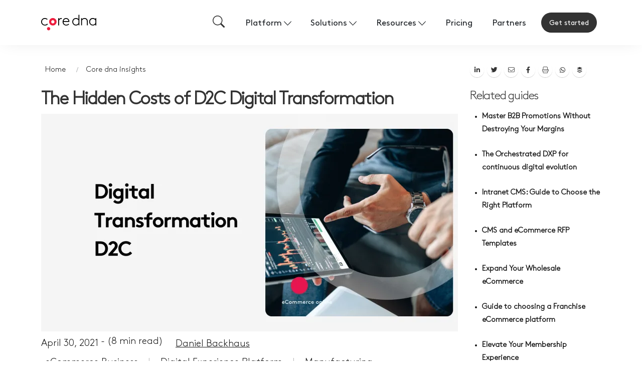

--- FILE ---
content_type: text/html; charset=UTF-8
request_url: https://www.coredna.com/blogs/manufacturer-selling-direct-to-consumer
body_size: 27568
content:

<!DOCTYPE html>
<html xmlns="http://www.w3.org/1999/xhtml" lang="en" xml:lang="en" class="no-js">
<head>
    <meta charset="utf-8">
    <link rel="preload" as="style" href="/dist/css/app.css?v=ab37109">
    <link rel="preload" as="font" href="/dist/fonts/Brown-Regular.woff2" type="font/woff2" crossorigin>
    <link rel="preload" as="font" href="/dist/fonts/Brown-Light.woff2" type="font/woff2" crossorigin>
    <meta name="viewport" content="width=device-width, initial-scale=1, minimum-scale=1.0, shrink-to-fit=no">
    <meta http-equiv="Content-type" content="text/html;charset=UTF-8"/>
    <link rel="shortcut" href="/dist/images/icon.svg" type="image/x-icon"/>
    <link rel="icon" href="/favicon.ico" type="image/x-icon">
    <link rel="apple-touch-icon" href="/dist/images/apple-touch-icon.png">
    <meta name="google-site-verification" content="FaY4TSL7GhVxU8YyIM57P3TUr4BQcgB-YvvS3fkWauc"/>
    <link rel="preconnect" href="https://www.googletagmanager.com">
    <link rel="dns-prefetch" href="https://www.google-analytics.com">
    <link rel="preconnect" href="https://www.google.com">
    <link rel="preconnect" href="https://ai-sandbox.coredna.com" crossorigin>
    <link rel="stylesheet" href="/dist/css/app.css?v=ab37109">
    <!-- A/B Testing Anti-Flicker: Read assignments before content renders -->
    <script nonce="Kp33XKSyIu/MjXE0MBYZlQ54+v8=">
    (function(){
      // Remove no-js class immediately (JS is running)
      document.documentElement.classList.remove('no-js');
      try {
        var assignments = JSON.parse(localStorage.getItem('coredna_ab') || '{}');
        var style = document.createElement('style');
        style.id = 'ab-early-styles';
        var css = '';
        for (var expId in assignments) {
          if (assignments.hasOwnProperty(expId)) {
            var variant = typeof assignments[expId] === 'object' ? assignments[expId].variant : assignments[expId];
            css += '[data-ab-experiment="' + expId + '"] [data-ab-variant]:not([data-ab-variant="' + variant + '"]) { display: none !important; }';
            css += '[data-ab-experiment="' + expId + '"] [data-ab-variant="' + variant + '"] { display: block !important; }';
          }
        }
        if (css) {
          style.textContent = css;
          document.head.appendChild(style);
        }
      } catch(e) {}
    })();
    </script>
    <!-- Optimized GTM Code -->
    <script defer="true" nonce="Kp33XKSyIu/MjXE0MBYZlQ54+v8="  data-nonce="Kp33XKSyIu/MjXE0MBYZlQ54+v8=">
        // Initialize dataLayer
        window.dataLayer = window.dataLayer || [];

        // Smart GTM loading based on connection and device
        function initGTM() {
            // Check if we should delay loading
            const connection = navigator.connection || navigator.mozConnection || navigator.webkitConnection;
            const isSlowConnection = connection && (connection.effectiveType === 'slow-2g' || connection.effectiveType === '2g');
            const isLowEndDevice = navigator.deviceMemory && navigator.deviceMemory < 4;

            if (isSlowConnection || isLowEndDevice) {
                // Delay for slow connections/devices
                setTimeout(loadGTM, 3000);
            } else {
                // Load immediately for good connections
                setTimeout(loadGTM, 500);
            }
        }

        function loadGTM() {
            if (window.gtmLoaded) return;
            window.gtmLoaded = true;

            // Push GTM start event
            window.dataLayer.push({
                'gtm.start': new Date().getTime(),
                'event': 'gtm.js'
            });

            // Create and insert GTM script
            const firstScript = document.getElementsByTagName('script')[0];
            const gtmScript = document.createElement('script');
            gtmScript.async = true;
            gtmScript.src = 'https://www.googletagmanager.com/gtm.js?id=GTM-N5P587';
            firstScript.parentNode.insertBefore(gtmScript, firstScript);
        }

        // Load after page is interactive
        if (document.readyState === 'loading') {
            document.addEventListener('DOMContentLoaded', initGTM);
        } else {
            initGTM();
        }
    </script>

                                    

    <title>Core dna : The Hidden Costs of D2C Digital Transformation</title>
<!-- SEO Settings -->
<meta name="description" content="Why manufacturers should sell directly to consumers and how to get started in your direct-to-consumer (D2C) journey."/>
<link rel="canonical" href="https://www.coredna.com/blogs/manufacturer-selling-direct-to-consumer"/>
<link href="https://www.coredna.com" rel="home">
<meta name="robots" content="index, follow">
<meta name="googlebot" content="index, follow">
<meta name="keywords" content="digital transformation d2c, direct to consumer, d2c, d2c ecommerce, manufacturers, digital transformation"/>

<meta property="og:locale" content="en_us"/>
<meta property="og:type" content="website"/>
<meta property="og:title" content="The Hidden Costs of D2C Digital Transformation | Core dna"/>
<meta property="og:description" content="Why manufacturers should sell directly to consumers and how to get started in your direct-to-consumer (D2C) journey."/>
<meta property="og:url" content="https://www.coredna.com/blogs/manufacturer-selling-direct-to-consumer"/>
<meta name="twitter:title" content="The Hidden Costs of D2C Digital Transformation | Core dna"/>
<meta name="twitter:description" content="Why manufacturers should sell directly to consumers and how to get started in your direct-to-consumer (D2C) journey."/>
<meta name="twitter:card" content="summary_large_image"/>


            <meta property="og:image" content="https://www.coredna.com/files/images/blogs/6/207/digital-transformation-d2c-tablet-analysis-2f9a.png"/>
<meta name="twitter:image" content="https://www.coredna.com/files/images/blogs/6/207/digital-transformation-d2c-tablet-analysis-2f9a.png"/>
<meta name="thumbnail" content="https://www.coredna.com/files/images/blogs/6/207/digital-transformation-d2c-tablet-analysis-2f9a.png"/>

<!-- Enhanced Organization Schema -->
<script type="application/ld+json">
    {
        "@context": "https://schema.org",
        "@type": "Organization",
        "@id": "https://www.coredna.com/#organization",
        "name": "Core dna",
        "alternateName": "Core DNA",
        "description": "Core dna is the leading Digital Experience Platform (DXP) that combines modern CMS, eCommerce, and Orchestration capabilities. Our hybrid cloud platform empowers businesses to create, manage, and scale exceptional digital experiences across all touchpoints.",
        "image": "https://www.coredna.com/dist/images/coredna_default-og.png",
        "logo": {
            "@type": "ImageObject",
            "url": "https://www.coredna.com/dist/images/logo.svg",
            "width": "200",
            "height": "50"
        },
        "slogan": "The Platform for Better Business",
        "legalName": "Core dna Inc",
        "url": "https://www.coredna.com/",
        "telephone": "+1 617 274 6660",
        "email": "sales@coredna.com",
        "foundingDate": "2010",
        "numberOfEmployees": {
            "@type": "QuantitativeValue",
            "value": "50"
        },
        "naics": "541511",
        "sameAs": [
            "https://www.facebook.com/coredna/",
            "https://www.instagram.com/core.dna/",
            "https://www.linkedin.com/company/coredna/",
            "https://www.youtube.com/channel/UCtR4HyNtahYiJ9x0LrllxNA/videos",
            "https://twitter.com/coredna/"
        ],
        "hasOfferCatalog": {
            "@type": "OfferCatalog",
            "name": "Core dna Platform Services",
            "itemListElement": [
                {
                    "@type": "Offer",
                    "itemOffered": {
                        "@type": "Service",
                        "name": "Digital Experience Platform",
                        "description": "Complete DXP solution with CMS, eCommerce, and Orchestration capabilities"
                    }
                },
                {
                    "@type": "Offer",
                    "itemOffered": {
                        "@type": "Service",
                        "name": "Content Management System",
                        "description": "Modern headless CMS with hybrid architecture"
                    }
                },
                {
                    "@type": "Offer",
                    "itemOffered": {
                        "@type": "Service",
                        "name": "eCommerce Platform",
                        "description": "Full-featured B2B and B2C eCommerce solutions"
                    }
                },
                {
                    "@type": "Offer",
                    "itemOffered": {
                        "@type": "Service",
                        "name": "Orchestration system",
                        "description": "AI-native orchestration of content commerce and 3rd party integrations"
                    }
                }
            ]
        },
        "contactPoint": [
            {
                "@type": "ContactPoint",
                "telephone": "+1 617 274 6660",
                "contactType": "Sales",
                "areaServed": ["US", "CA"],
                "availableLanguage": "English"
            },
            {
                "@type": "ContactPoint",
                "telephone": "+61 3 85639100",
                "contactType": "Sales",
                "areaServed": ["AU", "NZ"],
                "availableLanguage": "English"
            }
        ],
        "address": [
            {
                "@type": "PostalAddress",
                "streetAddress": "55 Court St Level 2",
                "addressLocality": "Boston",
                "addressRegion": "MA",
                "postalCode": "02108",
                "addressCountry": "US"
            },
            {
                "@type": "PostalAddress",
                "streetAddress": "348 High Street",
                "addressLocality": "Prahran",
                "addressRegion": "VIC",
                "postalCode": "3181",
                "addressCountry": "AU"
            },
            {
                "@type": "PostalAddress",
                "streetAddress": "Belziger Str. 71",
                "addressLocality": "Berlin",
                "postalCode": "10823",
                "addressCountry": "DE"
            }
        ],
        "award": [
            "Best DXP Platform",
            "Top Digital Experience Platform"
        ],
        "knowsAbout": [
            "Content Management",
            "Digital Experience Platforms",
            "eCommerce Solutions",
            "Digital Asset Management",
            "API-first Architecture",
            "Headless CMS",
            "AI Orchestration",
            "Multi-site Management"
        ]
    }
</script>
<!-- Consolidated Website and WebPage Schema -->
<script type="application/ld+json">
    {
        "@context": "https://schema.org",
        "@graph": [
            {
                "@type": "WebSite",
                "@id": "https://www.coredna.com/#website",
                "url": "https://www.coredna.com/",
                "name": "Core dna - The Modern Hybrid CMS and eCommerce Platform",
                "alternateName": "Core DNA",
                "description": "The Modern Hybrid Digital experience platform that powers better business outcomes. Build, manage, and scale digital experiences with our comprehensive DXP solution.",
                "publisher": {
                    "@id": "https://www.coredna.com/#organization"
                },
                "potentialAction": {
                    "@type": "SearchAction",
                    "target": "https://www.coredna.com/search/site-search?q={search_term_string}",
                    "query-input": "required name=search_term_string"
                },

                "copyrightHolder": {
                    "@id": "https://www.coredna.com/#organization"
                }
            },
            {
                "@type": "Article",
                "@id": "https://www.coredna.com/blogs/manufacturer-selling-direct-to-consumer#webpage",
                "url": "https://www.coredna.com/blogs/manufacturer-selling-direct-to-consumer",
                "name": "The Hidden Costs of D2C Digital Transformation",
                                "headline": "The Hidden Costs of D2C Digital Transformation",
                                "description": "Why manufacturers should sell directly to consumers and how to get started in your direct-to-consumer (D2C) journey.",
                                "isPartOf": {
                    "@id": "https://www.coredna.com/#website"
                },
                                
                                                "dateCreated": "2019-04-30T17:06:00.000+10:00",
                                                "dateModified": "2025-04-15T20:25:54.000+10:00",
                                                "datePublished": "2021-04-30T17:06:00.000+10:00",
                                                                "author": {
                    "@type": "Organization",
                    "@id": "https://www.coredna.com/#organization"
                },
                "publisher": {
                    "@id": "https://www.coredna.com/#organization"
                },
                "articleSection": "eCommerce Business",
                "wordCount": "1600"
                                ,"image": {
                    "@type": "ImageObject",
                    "url": "https://www.coredna.com/files/images/blogs/6/207/digital-transformation-d2c-tablet-analysis-2f9a.png",
                    "width": "1200",
                    "height": "630"
                }
                                ,                "potentialAction": [
                    {
                        "@type": "ReadAction",
                        "target": [
                            "https://www.coredna.com/blogs/manufacturer-selling-direct-to-consumer"
                        ]
                    }
                ]
            }
        ]
    }
</script>

<!-- Breadcrumbs -->
<script type="application/ld+json">
        {
            "@context": "https://schema.org",
				"@type": "BreadcrumbList",
				"@id": "https://www.coredna.com/blogs/manufacturer-selling-direct-to-consumer#breadcrumb",
				"itemListElement": [
					{
						"@type": "ListItem",
						"position": 1,
						"name": "Home",
						"item": "https://www.coredna.com/"
					},
			            					{
						"@type": "ListItem",
						"position":2,
						"name": "blogs",
						"item": "https://www.coredna.com/blogs"
					},
										
										{
						"@type": "ListItem",
                        "position":3,
						"name": "The Hidden Costs of D2C Digital Transformation"
					}
				]
			}

</script>
        
        <script type="application/ld+json">
{
    "@context": "https://schema.org",
    "@type": "Article",
    "headline": "The Hidden Costs of D2C Digital Transformation",
    "description": "Why manufacturers should sell directly to consumers and how to get started in your direct-to-consumer (D2C) journey.",
    "author": {
        "@type": "Organization",
        "@id": "https://www.coredna.com/#organization"
    },
    "publisher": {
        "@id": "https://www.coredna.com/#organization"
    },
    "datePublished": "2021-04-30T17:06:00.000+10:00",
    "dateModified": "2025-04-15T20:25:54.000+10:00",
    "wordCount": "1600",
    "timeRequired": "PT8M",
    "articleSection": "eCommerce Business",
    "articleBody": " Why going direct to consumer (D2C) should drive your digital transformation goals Going direct-to-consumer sounds like a smart move—but the path to digital transformation isn’t always as straightforward (or cheap) as it seems. Here’s what manufacturers need to know before they make the leap. Today’s digital technology is everywhere, making our lives easier, but also raising the bar in unexpected ways. And with that, consumer expectations and behaviors have drastically changed as a result. Just take a look at the smart wearable market, which is expected to achieve a $25 billion evaluation this year. Wearable technologies, such as the latest Apple Watch, have enabled consumers to access their messages, make phone calls, use Siri, and eventually, make purchases through those devices. We are also noticing consumers want convenience and they want instant access to goods and services. And for manufacturing brands, today’s Internet provides them with the ability to go direct-to-consumer...",
    "mainEntityOfPage": {
        "@type": "WebPage",
        "@id": "https://www.coredna.com/blogs/manufacturer-selling-direct-to-consumer"
    },
    "image": {
        "@type": "ImageObject",
        "url": "/files/images/blogs/6/207/digital-transformation-d2c-tablet-analysis-2f9a.webp?f=png&w=831&h=434",
        "width": "831",
        "height": "630"
    }
}
</script>
    
    
    <link rel="preload"
          as="image"
          href="/files/images/blogs/6/207/digital-transformation-d2c-tablet-analysis-2f9a.webp?f=png&w=831&h=434"
          type="image/webp"
          fetchpriority="high">

</head>
<body data-plugin-page-transition>
<noscript>
    <iframe src="https://www.googletagmanager.com/ns.html?id=GTM-N5P587"
            height="0" width="0" style="display:none;visibility:hidden"></iframe>
</noscript>
 <div class="body">

    
    <header id="header"
            class="header-transparent header-semi-transparent header-semi-transparent-light header-effect-shrink"
            data-plugin-options="{'stickyEnabled': true, 'stickyEffect': 'shrink', 'stickyEnableOnBoxed': true, 'stickyEnableOnMobile': true, 'stickyChangeLogo': false, 'stickyStartAt': 120, 'stickyHeaderContainerHeight': 70}" style="height: 110px;">
        
        <div class="header-body border-top-0 custom-box-shadow-1">
                                                                <div class="header-container container">
                <div class="header-row">
                    <div class="header-column header-column-logo">
                        <div class="header-row">
                            <div class="header-logo-sticky-change" style="width: 90px; height: 50px;">
                                <a href="/">
                                    <img class="header-logo-non-sticky" alt="Logo" width="110" height="50"
                                         src="/dist/images/logo.svg">
                                    <img class="header-logo-sticky opacity-0" alt="Logo" width="90" height="50"
                                         src="/dist/images/icon.svg">
                                </a>
                            </div>
                        </div>
                    </div>
                    <div class="header-column header-column-nav-menu justify-content-end w-100">

                        <div class="d-print-none header-row">
                            <div class="header-nav header-nav-links order-2 order-lg-1">
                                <div class="d-flex align-items-center flex-nowrap d-none d-md-flex" style="margin-top: -.25rem !important">
                                  <button class="btn btn-link text-dark" type="button"
                                          data-bs-toggle="desktop-search-toggle" data-bs-target="#headerSearch"
                                          aria-expanded="false" aria-controls="headerSearch"  aria-label="Toggle search">
                                    <svg width="24" height="24" fill="currentColor" viewBox="0 0 16 16">
                                      <path d="M11.742 10.344a6.5 6.5 0 1 0-1.397 1.398h-.001c.03.04.062.078.098.115l3.85 3.85a1 1 0 0 0 1.415-1.414l-3.85-3.85a1.007 1.007 0 0 0-.115-.1zM12 6.5a5.5 5.5 0 1 1-11 0 5.5 5.5 0 0 1 11 0z"/>
                                        </svg>
                                  </button>
                                  <div class="ms-auto" id="headerSearch">
                                    <form id="headerSearchForm" class="d-flex" method="get" action="/search/site-search">
                                      <input id="headerSearchInput" type="search" name="q" placeholder="Search..." aria-label="Search">
                                    </form>
                                  </div>
                                </div>
                                <div class="header-nav-main header-nav-main-square  header-nav-main-arrows header-nav-main-dropdown-no-borders header-nav-main-effect-2 header-nav-main-sub-effect-1 mr-3">
                                    <nav class="collapse">
                                        <ul class="nav nav-pills" id="mainNav">
                                            <li class="dropdown dropdown-mega"><a  class="dropdown-item dropdown-toggle "href="#"><span class="px-1">Platform</span><svg style="width:15px" class="svg-inline--fa fa-chevron-down fa-w-14" aria-hidden="true" focusable="false" data-prefix="fal" data-icon="chevron-down" role="img" xmlns="http://www.w3.org/2000/svg" viewBox="0 0 448 512" data-fa-i2svg=""><path fill="currentColor" d="M443.5 162.6l-7.1-7.1c-4.7-4.7-12.3-4.7-17 0L224 351 28.5 155.5c-4.7-4.7-12.3-4.7-17 0l-7.1 7.1c-4.7 4.7-4.7 12.3 0 17l211 211.1c4.7 4.7 12.3 4.7 17 0l211-211.1c4.8-4.7 4.8-12.3.1-17z"></path></svg></a><ul class="dropdown-menu"><li><div class="dropdown-mega-content"><div class="row"><div class="col-lg-4"><span class="dropdown-mega-sub-title"> Products</span><ul class="dropdown-mega-sub-nav"><li class=""><a title="See how Core dna transforms your digital business." class="dropdown-item  "  href="/why-coredna"><i class="fal fa-lightbulb fa-fw"></i><span class="px-1">Why Core dna</span><div class="text-wrap m-1 ps-4">See how Core dna transforms your digital business.</div></a></li><li class=""><a title="Power your eCommerce ambition " class="dropdown-item  "  href="/ecommerce-platform"><i class="fal fa-shopping-basket fa-fw"></i><span class="px-1">eCommerce</span><div class="text-wrap m-1 ps-4">Power your eCommerce ambition </div></a></li><li class=""><a title="For marketers with vision, not code" class="dropdown-item  "  href="/content-management-platform"><i class="fal fa-clone fa-fw"></i><span class="px-1">CMS</span><div class="text-wrap m-1 ps-4">For marketers with vision, not code</div></a></li><li class=""><a title="Integrate, automate, orchestrate" class="dropdown-item  "  href="/automations-workflows"><i class="fal fa-bolt fa-fw"></i><span class="px-1">Orchestration</span><div class="text-wrap m-1 ps-4">Integrate, automate, orchestrate</div></a></li><li class=""><a title="Build, manage, and scale your digital properties in one place." class="dropdown-item  "  href="/digital-experience-platform"><i class="fal fa-draw-circle fa-fw"></i><span class="px-1">DXP</span><div class="text-wrap m-1 ps-4">Build, manage, and scale your digital properties in one place.</div></a></li></ul></div><div class="col-lg-4"><span class="dropdown-mega-sub-title"> By Role</span><ul class="dropdown-mega-sub-nav"><li class=""><a title="Modernize your web presence without ripping or replacing anything." class="dropdown-item  "  href="/for-development-teams"><i class="fal fa-code fa-fw"></i><span class="px-1">Developers</span><div class="text-wrap m-1 ps-4">Modernize your web presence without ripping or replacing anything.</div></a></li><li class=""><a title="Empower marketers, free up IT team and slash costs at the same time." class="dropdown-item  "  href="/for-executive-teams"><i class="fal fa-user fa-fw"></i><span class="px-1">Executives</span><div class="text-wrap m-1 ps-4">Empower marketers, free up IT team and slash costs at the same time.</div></a></li><li class=""><a title="Total control, without the development team." class="dropdown-item  "  href="/for-marketing-teams"><i class="fal fa-megaphone fa-fw"></i><span class="px-1">Marketers</span><div class="text-wrap m-1 ps-4">Total control, without the development team.</div></a></li></ul></div><div class="col-lg-4"><span class="dropdown-mega-sub-title"> Company</span><ul class="dropdown-mega-sub-nav"><li class=""><a title="Helping power the digital presence of hundreds of customers " class="dropdown-item  "  href="/customers"><i class="fal fa-users-class fa-fw"></i><span class="px-1">Customers</span><div class="text-wrap m-1 ps-4">Helping power the digital presence of hundreds of customers </div></a></li><li class=""><a title="Content and commerce features." class="dropdown-item  "  href="/features"><i class="fal fa-browser fa-fw"></i><span class="px-1">Features</span><div class="text-wrap m-1 ps-4">Content and commerce features.</div></a></li><li class=""><a title="From digital transformation strategy to scaling your digital business." class="dropdown-item  "  href="/for-services"><i class="fal fa-concierge-bell fa-fw"></i><span class="px-1">Services</span><div class="text-wrap m-1 ps-4">From digital transformation strategy to scaling your digital business.</div></a></li><li class=""><a title="Access to Core dna DXP 1 admin" class="dropdown-item  "  href="https://corednacom.corewebdna.com/login/"><i class="fal fa-portal-enter fa-fw"></i><span class="px-1">Admin login</span><div class="text-wrap m-1 ps-4">Access to Core dna DXP 1 admin</div></a></li><li class=""><a class="dropdown-item  "  href="/integrations"><i class="fal fa-code-merge fa-fw"></i><span class="px-1">Integrations</span></a></li></ul></div></div></div></li></ul></li><li class="dropdown dropdown-mega"><a  class="dropdown-item dropdown-toggle "href="#"><span class="px-1">Solutions</span><svg style="width:15px" class="svg-inline--fa fa-chevron-down fa-w-14" aria-hidden="true" focusable="false" data-prefix="fal" data-icon="chevron-down" role="img" xmlns="http://www.w3.org/2000/svg" viewBox="0 0 448 512" data-fa-i2svg=""><path fill="currentColor" d="M443.5 162.6l-7.1-7.1c-4.7-4.7-12.3-4.7-17 0L224 351 28.5 155.5c-4.7-4.7-12.3-4.7-17 0l-7.1 7.1c-4.7 4.7-4.7 12.3 0 17l211 211.1c4.7 4.7 12.3 4.7 17 0l211-211.1c4.8-4.7 4.8-12.3.1-17z"></path></svg></a><ul class="dropdown-menu"><li><div class="dropdown-mega-content"><div class="row"><div class="col-lg-6"><span class="dropdown-mega-sub-title"> Use Cases</span><ul class="dropdown-mega-sub-nav"><li class=""><a title="Go directly to customers with an all-in-one B2B platform." class="dropdown-item  "  href="/b2b-ecommerce-platform"><i class="fal fa-warehouse fa-fw"></i><span class="px-1">B2B</span><div class="text-wrap m-1 ps-4">Go directly to customers with an all-in-one B2B platform.</div></a></li><li class=""><a title="Connect to shoppers anytime, anywhere with our B2C eCommerce solution" class="dropdown-item  "  href="/b2c-ecommerce-platform"><i class="fal fa-user fa-fw"></i><span class="px-1">B2C</span><div class="text-wrap m-1 ps-4">Connect to shoppers anytime, anywhere with our B2C eCommerce solution</div></a></li><li class=""><a title="Multi-vendor eCommerce marketplace platform." class="dropdown-item  "  href="/marketplace-platform"><i class="fal fa-store-alt fa-fw"></i><span class="px-1">Marketplace</span><div class="text-wrap m-1 ps-4">Multi-vendor eCommerce marketplace platform.</div></a></li><li class=""><a title="Craft content with ease, then deliver it anywhere." class="dropdown-item  "  href="/content-as-a-service-platform"><i class="fal fa-file-alt fa-fw"></i><span class="px-1">Content</span><div class="text-wrap m-1 ps-4">Craft content with ease, then deliver it anywhere.</div></a></li><li class=""><a title="A hybrid headless platform loved by marketers and developers." class="dropdown-item  "  href="/headless-digital-experience-platform"><i class="fal fa-code-merge fa-fw"></i><span class="px-1">Headless</span><div class="text-wrap m-1 ps-4">A hybrid headless platform loved by marketers and developers.</div></a></li><li class=""><a title="Advanced cloud infrastructure built for scale and security." class="dropdown-item  "  href="/infrastructure"><i class="fal fa-cogs fa-fw"></i><span class="px-1">Infrastructure</span><div class="text-wrap m-1 ps-4">Advanced cloud infrastructure built for scale and security.</div></a></li></ul></div><div class="col-lg-6"><span class="dropdown-mega-sub-title"> By Industry</span><ul class="dropdown-mega-sub-nav"><li class=""><a title="Get the tools and experience to thrive in the new direct-to-consumer world." class="dropdown-item  "  href="/direct-to-consumer-platform"><i class="fal fa-people-arrows fa-fw"></i><span class="px-1">Direct to Consumers / Manufacturing</span><div class="text-wrap m-1 ps-4">Get the tools and experience to thrive in the new direct-to-consumer world.</div></a></li><li class=""><a title="Create a powerful online presence with your school website." class="dropdown-item  "  href="/education-cms-platform"><i class="fal fa-book-open fa-fw"></i><span class="px-1">Education</span><div class="text-wrap m-1 ps-4">Create a powerful online presence with your school website.</div></a></li><li class=""><a title="Seamlessly push brand-approved marketing to all locations or specific locations - easily." class="dropdown-item  "  href="/franchise-platform"><i class="fal fa-sitemap fa-fw"></i><span class="px-1">Franchises</span><div class="text-wrap m-1 ps-4">Seamlessly push brand-approved marketing to all locations or specific locations - easily.</div></a></li><li class=""><a title="Sell with excellence in-store and online.  " class="dropdown-item  "  href="/for-retail"><i class="fal fa-store fa-fw"></i><span class="px-1">Retail</span><div class="text-wrap m-1 ps-4">Sell with excellence in-store and online.  </div></a></li><li class=""><a title="Don’t just break news, break news everywhere." class="dropdown-item  "  href="/for-media"><i class="fal fa-rss fa-fw"></i><span class="px-1">Media</span><div class="text-wrap m-1 ps-4">Don’t just break news, break news everywhere.</div></a></li><li class=""><a title="Give travellers the speed and reliability they demand." class="dropdown-item  "  href="/for-travel-tourism"><i class="fal fa-plane-departure fa-fw"></i><span class="px-1">Travel & Tourism</span><div class="text-wrap m-1 ps-4">Give travellers the speed and reliability they demand.</div></a></li><li class=""><a title="Empower Your Membership Management with Smart Technology" class="dropdown-item  "  href="/membership-management-software"><i class="fal fa-users-line fa-fw"></i><span class="px-1">Membership Organizations</span><div class="text-wrap m-1 ps-4">Empower Your Membership Management with Smart Technology</div></a></li></ul></div></div></div></li></ul></li><li class="dropdown dropdown-mega"><a  class="dropdown-item dropdown-toggle "href="#"><span class="px-1">Resources</span><svg style="width:15px" class="svg-inline--fa fa-chevron-down fa-w-14" aria-hidden="true" focusable="false" data-prefix="fal" data-icon="chevron-down" role="img" xmlns="http://www.w3.org/2000/svg" viewBox="0 0 448 512" data-fa-i2svg=""><path fill="currentColor" d="M443.5 162.6l-7.1-7.1c-4.7-4.7-12.3-4.7-17 0L224 351 28.5 155.5c-4.7-4.7-12.3-4.7-17 0l-7.1 7.1c-4.7 4.7-4.7 12.3 0 17l211 211.1c4.7 4.7 12.3 4.7 17 0l211-211.1c4.8-4.7 4.8-12.3.1-17z"></path></svg></a><ul class="dropdown-menu"><li><div class="dropdown-mega-content"><div class="row"><div class="col-lg-6"><span class="dropdown-mega-sub-title"> Insights</span><ul class="dropdown-mega-sub-nav"><li class=""><a class="dropdown-item  "  href="/blogs"><i class="fal fa-rss fa-fw"></i><span class="px-1">Blog</span></a></li><li class=""><a class="dropdown-item  "  href="/guides"><i class="fal fa-bookmark fa-fw"></i><span class="px-1">Guides</span></a></li><li class=""><a class="dropdown-item  "  href="/help"><i class="fal fa-question-circle fa-fw"></i><span class="px-1">FAQ</span></a></li></ul></div><div class="col-lg-6"><span class="dropdown-mega-sub-title"> Developers</span><ul class="dropdown-mega-sub-nav"><li class=""><a class="dropdown-item  "  href="/get-started"><i class="fal fa-play-circle fa-fw"></i><span class="px-1">Getting started</span></a></li><li class=""><a class="dropdown-item  "  href="https://hub.coredna.com/docs/"><i class="fal fa-file-alt fa-fw"></i><span class="px-1">Documentation</span></a></li><li class=""><a class="dropdown-item  "  href="https://api2.coredna.com"><i class="fal fa-brackets-curly fa-fw"></i><span class="px-1">API</span></a></li></ul></div></div></div></li></ul></li><li class=""><a title="Transparent pricing options" class="dropdown-item  "  href="/pricing"><span class="px-1">Pricing</span></a></li><li class="dropdown"><a class="dropdown-item dropdown-toggle " href="#"><span class="px-1">Partners</span></a><ul class="dropdown-menu"><li class=""><a class="dropdown-item  "  href="/partner-ecosystem"><i class="fal fa-handshake fa-fw"></i><span class="px-1">Why Partner?</span></a></li><li class=""><a class="dropdown-item  "  href="/partner-portal"><i class="fal fa-shapes fa-fw"></i><span class="px-1">Program Overview</span></a></li><li class=""><a class="dropdown-item  "  href="/become-a-partner"><i class="fal fa-browser fa-fw"></i><span class="px-1">Become a partner</span></a></li></ul></li> 
                                        </ul>

                                    </nav>
                                </div>

                                    
                                    
                                        <a href="/get-started" class="form-button btn btn-secondary btn-rounded m-md-2">Get started</a>
                                    
                                        <button class="btn header-btn-collapse-nav" aria-label="menu" data-bs-toggle="collapse" data-bs-target=".header-nav-main nav">
                                            <img alt="bars" width="24" height="28" src="/dist/images/svg/bars.svg">
                                        </button>
                                    

                                <div class="d-flex align-items-center mt-1 d-block d-md-none">
                                    <button type="button"
                                            class="text-dark search-toggle bg-transparent border-0 p-0"
                                            data-bs-toggle="collapse"
                                            data-bs-target="#mobileHeaderSearch"
                                            aria-expanded="false"
                                            aria-controls="mobileHeaderSearch"
                                            aria-label="Toggle mobile search">
                                        <svg width="24" height="24" fill="currentColor" viewBox="0 0 16 16">
                                            <path d="M11.742 10.344a6.5 6.5 0 1 0-1.397 1.398h-.001c.03.04.062.078.098.115l3.85 3.85a1 1 0 0 0 1.415-1.414l-3.85-3.85a1.007 1.007 0 0 0-.115-.1zM12 6.5a5.5 5.5 0 1 1-11 0 5.5 5.5 0 0 1 11 0z"></path>
                                        </svg>
                                    </button>
                                <div class="collapse position-fixed top-0 start-0 w-100 h-100" id="mobileHeaderSearch" style="z-index: 1060; background-color: rgba(0,0,0,0.5);">
                                    <div class="d-flex align-items-start justify-content-center pt-5">
                                        <div class="container">
                                            <div class="bg-white p-3 shadow border rounded position-relative">
                                                <button type="button" class="btn-close position-absolute top-0 end-0 m-2"
                                                        data-bs-toggle="collapse" data-bs-target="#mobileHeaderSearch"
                                                        aria-expanded="false" aria-controls="mobileHeaderSearch"
                                                        aria-label="Close search"></button>
                                                <form id="mobileHeaderSearchForm" class="d-flex gap-2 mt-3" method="get" action="/search/site-search" role="search">
                                                    <input class="form-control" type="search" name="q" placeholder="Search..." aria-label="Search website" autocomplete="off">
                                                    <button class="btn btn-primary flex-shrink-0" type="submit" aria-label="Submit search">
                                                        <svg width="16" height="16" fill="currentColor" viewBox="0 0 16 16" aria-hidden="true">
                                                            <path d="M11.742 10.344a6.5 6.5 0 1 0-1.397 1.398h-.001c.03.04.062.078.098.115l3.85 3.85a1 1 0 0 0 1.415-1.414l-3.85-3.85a1.007 1.007 0 0 0-.115-.1zM12 6.5a5.5 5.5 0 1 1-11 0 5.5 5.5 0 0 1 11 0z"/>
                                                        </svg>
                                                    </button>
                                                </form>
                                            </div>
                                        </div>
                                    </div>
                                </div>
                            </div>

                            </div>
                        </div>
                    </div>
                </div>
            </div>
        </div>
    </header>
    <main role="main" id="main-content">

            
    <!-- Page Content -->
    <section class="section bg-color-light  my-0">
        <div class="container">
            <div>
                &nbsp;
            </div>
        </div>
    </section>
    <section id="page-content" class="sidebar-right">
        <div class="container">
            <div class="row">
                <!-- content -->
                <div class="content col-lg-9">
                    <!-- Blog -->
                    <nav aria-label="breadcrumb" class="breadcrumb-nav">
    <ol class="breadcrumb">
        <li class="breadcrumb-item"><a href="/">Home</a></li>
        <li class="breadcrumb-item"><a href="/blogs">Core dna insights</a></li>
            </ol>
</nav>                    <div id="blog" class="single-post">
                        <!-- Post single item-->
                        <div class="post-item">
                            <div class="post-item-wrap">
                                <div class="post-item-description">
                                    <h1 class="article-title">The Hidden Costs of D2C Digital Transformation</h1>
                                    <div class="post-image">
                                        <img src="/files/images/blogs/6/207/digital-transformation-d2c-tablet-analysis-2f9a.webp?f=png&w=831&h=434"
                                             srcset="/files/images/blogs/6/207/digital-transformation-d2c-tablet-analysis-2f9a.webp?f=png&w=296&h=154 296w,
                                                /files/images/blogs/6/207/digital-transformation-d2c-tablet-analysis-2f9a.webp?f=png&w=696&h=363 696w,
                                                /files/images/blogs/6/207/digital-transformation-d2c-tablet-analysis-2f9a.webp?f=png&w=831&h=434 831w"
                                             sizes="(max-width: 320px) 296px, (max-width: 768px) 696px, 831px"
                                             alt="Person pointing at tablet displaying digital transformation data charts for D2C."
                                             loading="eager"
                                             fetchpriority="high"
                                             decoding="async"
                                             width="831"
                                             height="434">
                                    </div>
                                    <div class="post-meta">
                                                                                    <span class="post-meta-author"><a
                                                        href="#author-details">Daniel Backhaus</a></span>
                                                                                                                            <div class="post-meta-date">April 30, 2021
                                                <span class="post-meta-eta">- (8 min read)</span>
                                            </div>
                                                                                <br>
                                                                                                                                    <span><a href="/blogs/categories/ecommerce">eCommerce Business</a></span>
                                                                                                    <span class="opacity-3 d-inline-block px-2">|</span>
                                                                                                                                            <span><a href="/blogs/categories/digital-experience-platform">Digital Experience Platform</a></span>
                                                                                                    <span class="opacity-3 d-inline-block px-2">|</span>
                                                                                                                                            <span><a href="/blogs/categories/manufacturing">Manufacturing</a></span>
                                                                                                                                                                        </div>
                                    <div id="article" class="post-details">
                                        <section class="section section-no-border p-0 m-0 ">
    <div class="container">
                <h2 id="why-going-direct-to-consumer-d2c-should-drive-your-digital-transformation-goals">Why going direct to consumer (D2C) should drive your digital transformation goals</h2>
        <p>Going direct-to-consumer sounds like a smart move—but the path to digital transformation isn’t always as straightforward (or cheap) as it seems. Here’s what manufacturers need to know before they make the leap. Today’s digital technology is everywhere, making our lives easier, but also raising the bar in unexpected ways. And with that, consumer expectations and behaviors have drastically changed as a result. Just take a look at the smart wearable market, which is expected to achieve a <a href="https://www.ccsinsight.com/press/company-news/2332-wearables-market-to-be-worth-25-billion-by-2019-reveals-ccs-insight">$25 billion evaluation</a> this year.</p><p>Wearable technologies, such as the latest Apple Watch, have enabled consumers to access their messages, make phone calls, use Siri, and eventually, make purchases through those devices.</p><p><a data-last-path="/blogs/digital-customer-experience-trends" href="/blogs/digital-customer-experience-trends">We are also noticing</a> consumers want convenience and they want instant access to goods and services. And for manufacturing brands, today’s Internet provides them with the ability to go direct-to-consumer (D2C), and skip the middleman altogether.</p><p><a data-last-path="/blogs/direct-to-consumer-benefits" href="/blogs/direct-to-consumer-benefits">Going D2C has a multitude of benefits</a>. You gain the opportunity to engage directly with your consumers, get a better understanding of their needs, and <a data-last-path="/blogs/ecommerce-personalization" href="/blogs/ecommerce-personalization">deliver a tailored and personalized experience</a>. And by cutting out the middleman completely, you can <a data-last-path="/blogs/b2b-ecommerce-pricing-strategy" href="/blogs/b2b-ecommerce-pricing-strategy">provide competitive pricing</a> and develop an <a data-last-path="/blogs/ecommerce-growth-hacks" href="/blogs/ecommerce-growth-hacks">innovative marketing strategy</a> that could disrupt the big boys of any industry.</p><p>One notable <a data-last-path="/blogs/direct-to-consumer-brands" href="/blogs/direct-to-consumer-brands">example of a successful D2C brand</a> that comes to mind is the <a href="https://www.stanley-pmi.com">Stanley</a>, the century-old thermos manufacturer turned retailer.</p>
    </div>
</section>
<div class="block-callout block-border">
	<h3 class="callout-heading">Key takeaways</h3>
	<div class="block-callout-body">
		<ul><li><strong>Go Direct-to-Consumer (D2C) for Better Control &amp; Engagement</strong>: Skipping the middleman lets manufacturers connect directly with customers, personalize experiences, and gain valuable insights.</li><li><strong>Success Requires Strategy &amp; Collaboration</strong>: Identifying market gaps, aligning stakeholders, and understanding your audience are critical steps in building a strong D2C foundation.</li><li><strong>Tech is a Game-Changer</strong>: The right digital tools, like Core dna’s headless eCommerce platform, are essential to support scalable, flexible, and personalized D2C experiences.</li><li><strong>Customer Experience is Key</strong>: Personalization, fulfillment speed, and using the right marketing channels significantly boost engagement and loyalty in D2C models.</li></ul>
	</div>
</div>
<div id="examples" class="container py-2">
    <div class="row">
        <div class="alert alert-success d-flex justify-content-between">
            <strong><i class="fal fa-thumbs-up fa-bold"></i> Going Direct-to-Consumer: The Definitive Guide</strong>
            <button class="form-button btn btn-lg btn-success box-shadow-2 btn-rounded" data-form-container-id="form" data-form-id="16" data-form-name="Form 16 - Guides - How to Choose a CMS" href="javascript%3Avoid(0);">Download here</button>        </div>
    </div>
</div>
<div>
	<h4>On this page:</h4>
	<div class="toc">
		<ul data-toc="div.container" data-toc-headings="h2"></ul>
	</div>
</div>

<div id="examples" class="container py-2">
    <div class="row">
        <div class="alert alert-info">
            <strong><i class="fal fa-info-circle fa-bold"></i> Read this next:</strong>
            <a class="alert-link" href="/blogs/ecommerce-marketing-stanley">How the Stanley Timeline Defies Marketing Logic</a>        </div>
    </div>
</div>
<section class="section section-no-border p-0 m-0 ">
    <div class="container">
                <h2 id="8-strategies-and-steps-manufacturers-need-to-take-to-achieve-direct-to-consumer-d2c-success">8 strategies (and steps) manufacturers need to take to achieve direct to consumer (D2C) success</h2>
        <p>While there are many <a data-last-path="/blogs/direct-to-consumer" href="/blogs/direct-to-consumer">ways to get started in becoming a D2C brand</a>, you first need to set the foundations. It doesn’t happen overnight, and you need to implement a carefully thought out plan. And the following steps and strategies below will help.</p>
    </div>
</section>

<div class="d-flex  justify-content-center py-2 py-lg-0 ">
    <img src="/files/images/blogs/71/947/digital-transformation-manufacturing-d2c-strategies-8a7d.webp?f=png&w=575&h=1080"
         srcset="/files/images/blogs/71/947/digital-transformation-manufacturing-d2c-strategies-8a7d.webp?f=png&w=296&h=556 296w,
                 /files/images/blogs/71/947/digital-transformation-manufacturing-d2c-strategies-8a7d.webp?f=png&w=420&h=789 420w,
                 /files/images/blogs/71/947/digital-transformation-manufacturing-d2c-strategies-8a7d.webp?f=png&w=520&h=977 520w"
         sizes="(max-width: 576px) 296px, (max-width: 1024px) 420px, (max-width: 1440px) 520px, 575px"
         alt="Infographic on digital transformation for manufacturing with 8 D2C strategies."
         loading="lazy"
         fetchpriority="auto"
         decoding="async">
</div>
<section class="section section-no-border p-0 m-0 ">
    <div class="container">
                <h2 id="1-identify-gaps-in-the-market">1. Identify gaps in the market</h2>
        <p>Before you embark on your D2C journey, you need to first identify a gap in the market. This takes a great amount of research combined with following your gut instinct.</p><p>Coming back to the Dollar Shave Club, the founders noticed that the conventional cartridge razor market was over-priced. And they also noticed that the latest “state-of-the-art” cartridge razor models had unnecessary tech like vibrating handles and way too many blades.</p><p>With their <a data-last-path="/blogs/ecommerce-subscription-services" href="/blogs/ecommerce-subscription-services">monthly subscription offering</a>, Dollar Shave Club saw an opening to provide affordable high-quality blades in a market that was suffering from having to pay for expensive blades</p><p>Another D2C brand that saw the perfect opportunity is Casper. The mattress firm saw that the whole experience for shopping for a mattress was “overwhelming”. Consumers had to go through so many mattress options such as spring, foam, gel, soft, firm, and semi-firm just to find the perfect mattress.</p><p>Casper squashed away this frustrating process by introducing a single mattress that was perfect for anyone. And in promoting their product, and their brand, they focused their marketing efforts in two places, New York City and Los Angeles. And they leveraged many big names like Kylie Jenner to promote their product on social media.</p>
    </div>
</section>

<div class="d-flex  justify-content-center py-2 py-lg-0 ">
    <img src="/files/images/blogs/71/947/woman-standing-next-to-casper-mattress-box-living-room-2b3g.webp?f=png&w=575&h=320"
         srcset="/files/images/blogs/71/947/woman-standing-next-to-casper-mattress-box-living-room-2b3g.webp?f=png&w=296&h=164 296w,
                 /files/images/blogs/71/947/woman-standing-next-to-casper-mattress-box-living-room-2b3g.webp?f=png&w=420&h=233 420w,
                 /files/images/blogs/71/947/woman-standing-next-to-casper-mattress-box-living-room-2b3g.webp?f=png&w=520&h=289 520w"
         sizes="(max-width: 576px) 296px, (max-width: 1024px) 420px, (max-width: 1440px) 520px, 575px"
         alt="Woman standing next to a Casper mattress box in a living room with covered chandeliers."
         loading="lazy"
         fetchpriority="auto"
         decoding="async">
</div>
<section class="section section-no-border p-0 m-0 ">
    <div class="container">
                
        <p style="text-align: center;">(Casper leveraged big-name celebs like Kylie Jenner)</p><p>Do take the time to research your market. The bonus with D2C marketing is that you have a lower barrier to entry since you are building relationships directly with your consumers and not through a retailer.</p><h3>2. Get everyone on board and establish objectives</h3><p><a data-last-path="/blogs/digital-customer-experience-trends" href="/blogs/digital-customer-experience-trends">For any digital transformation</a>, including D2C, you need to embrace a new mindset. Your manufacturing brand will no longer be creating your products to fulfill orders by the retailer, you will be creating products in an effort to try and get them fulfilled to your customers.</p><p>Of course, brands who already have contracts or partnerships with retailers shouldn’t cut their ties straightaway. Instead, brands should leverage the D2C channel to supplement their existing revenue streams.</p><p>That said, when going down the D2C route, you need to ensure you have defined your objectives and get the right people on board, this includes stakeholders. You need to decide, collectively, what resources should be allocated to both your D2C product and its coinciding campaigns.</p><p>You also need to decide on what your objectives are for this transformation. Are you going down the D2C route to:</p><ul><li><a data-last-path="/blogs/increase-website-engagement" href="/blogs/increase-website-engagement">Improve customer engagement</a>?</li><li>Test out a new product or service?</li><li>Explore your eCommerce options?</li><li>Get a better understanding of your customers?</li><li>Or make yourself more competitive?</li></ul><p>That last point was the obvious choice for Gillette when they launched Gillette On Demand to compete with the likes of Dollar Shave Club and Harry’s.</p>
    </div>
</section>

<div class="d-flex  justify-content-center py-2 py-lg-0 ">
    <img src="/files/images/blogs/71/947/gillette-razor-promotion-offer-blue-bg-5f8k.webp?f=png&w=575&h=494"
         srcset="/files/images/blogs/71/947/gillette-razor-promotion-offer-blue-bg-5f8k.webp?f=png&w=296&h=254 296w,
                 /files/images/blogs/71/947/gillette-razor-promotion-offer-blue-bg-5f8k.webp?f=png&w=420&h=361 420w,
                 /files/images/blogs/71/947/gillette-razor-promotion-offer-blue-bg-5f8k.webp?f=png&w=520&h=447 520w"
         sizes="(max-width: 576px) 296px, (max-width: 1024px) 420px, (max-width: 1440px) 520px, 575px"
         alt="Gillette Sensor3 razor promotion with $3 off offer on blue background."
         loading="lazy"
         fetchpriority="auto"
         decoding="async">
</div>
<section class="section section-no-border p-0 m-0 ">
    <div class="container">
                <h2 id="3-understand-your-audience">3. Understand your audience</h2>
        <p>In addition to identifying gaps in your market, it also helps to <a data-last-path="/blogs/customer-pain-points" href="/blogs/customer-pain-points">familiarize with your consumers’ needs and desires</a>. This includes figuring out what their key drivers to make a purchase are and what devices they mostly use.</p><p>It might be a bit difficult to understand your audience at first, but the benefit of going to D2C, as we have already mentioned, is that you get the opportunity to get a better understanding of your consumers.</p><p><a data-last-path="/blogs/ecommerce-analytics-tracking" href="/blogs/ecommerce-analytics-tracking">Through using analytics</a> which tracks your users' activity, you can observe how they interact with your site or your presence on social media and you can pinpoint any areas that you can improve upon.</p><p>Eyewear firm Warby Parker had a business model that delivered multiple pairs of glasses to their customers for them to try, taking the hassle of shopping for eyeglasses away. On delivering this model, they noticed their consumers were taking pictures and videos of their glasses and sharing them with friends via social media for a second opinion.</p><p>When they saw that, they tried to encourage their customers to post their images on social media with the hashtag #warbyhometryon with the incentive of pairing them with their online stylist. This tactic proved to be very popular, with <a href="https://blog.hubspot.com/marketing/direct-to-consumer">HubSpot</a> reporting in April 2018 that there are over 58,800 videos appearing under the search term “warby parker try on”.</p>
    </div>
</section>

<div class="d-flex  justify-content-center py-2 py-lg-0 ">
    <img src="/files/images/blogs/71/947/warby-parker-youtube-video-thumbnails-review-9f8b.webp?f=png&w=575&h=383"
         srcset="/files/images/blogs/71/947/warby-parker-youtube-video-thumbnails-review-9f8b.webp?f=png&w=296&h=197 296w,
                 /files/images/blogs/71/947/warby-parker-youtube-video-thumbnails-review-9f8b.webp?f=png&w=420&h=279 420w,
                 /files/images/blogs/71/947/warby-parker-youtube-video-thumbnails-review-9f8b.webp?f=png&w=520&h=346 520w"
         sizes="(max-width: 576px) 296px, (max-width: 1024px) 420px, (max-width: 1440px) 520px, 575px"
         alt="Screenshot of YouTube thumbnails for Warby Parker try-on and review videos."
         loading="lazy"
         fetchpriority="auto"
         decoding="async">
</div>
<section class="section section-no-border p-0 m-0 ">
    <div class="container">
                
        <p>Warby Parker also found that consumers who shared content were 50% more likely to make a purchase. It pays to know your customer.</p><h3>4. Use the right channels to engage with your audience</h3><p>Your target market may be scattered <a data-last-path="/blogs/omnichannel-ecommerce-marketing-strategy" href="/blogs/omnichannel-ecommerce-marketing-strategy">across different channels</a>, but to get the highest ROI, you need to figure out where most of your target market is on the digital space. It is actually unwise to utilize every channel that is available in an effort to promote your brand. You could risk wasting a lot of time and money since most of those channels won’t give you the desired ROI.</p><p>Instead, handpick a few channels where you know your target market will be present, and focus on attaining high-quality engagement.</p><p>Beauty brand Glossier utilized a blog-first approach. Founder Emily Weiss started her blog, Gloss, in 2010 while she was interning at Vogue magazine. As her blog grew in popularity, where she was hitting 1.5 million unique views per month, Weiss decided to take the plunge and launch her own product range in 2014.</p><p>After launching her product range, Weiss continues to use her blog to engage with customers. In fact, Weiss’s blog has played a fundamental role in helping to see her product line grow by <a href="https://www.cbinsights.com/research/direct-to-consumer-retail-strategies/#glossier1">600% year-on-year</a>.</p>
    </div>
</section>

<div class="d-flex  justify-content-center py-2 py-lg-0 ">
    <img src="/files/images/blogs/71/947/traffic-history-intothegloss-website-glossier-launch-b3f8.webp?f=png&w=575&h=268"
         srcset="/files/images/blogs/71/947/traffic-history-intothegloss-website-glossier-launch-b3f8.webp?f=png&w=296&h=138 296w,
                 /files/images/blogs/71/947/traffic-history-intothegloss-website-glossier-launch-b3f8.webp?f=png&w=420&h=196 420w,
                 /files/images/blogs/71/947/traffic-history-intothegloss-website-glossier-launch-b3f8.webp?f=png&w=520&h=243 520w"
         sizes="(max-width: 576px) 296px, (max-width: 1024px) 420px, (max-width: 1440px) 520px, 575px"
         alt="Traffic history graph for intothegloss.com highlighting Glossier launch."
         loading="lazy"
         fetchpriority="auto"
         decoding="async">
</div>
<section class="section section-no-border p-0 m-0 ">
    <div class="container">
                
        <p style="text-align: center;">(Glossier’s blog-first approach | <a href="https://www.cbinsights.com/research/direct-to-consumer-retail-strategies/">Source</a>)</p>
    </div>
</section>

<div class="d-flex  justify-content-center py-2 py-lg-0 ">
    <img src="/files/images/blogs/71/947/glossier-website-traffic-growth-chart-2017-a3b7.webp?f=png&w=575&h=269"
         srcset="/files/images/blogs/71/947/glossier-website-traffic-growth-chart-2017-a3b7.webp?f=png&w=296&h=138 296w,
                 /files/images/blogs/71/947/glossier-website-traffic-growth-chart-2017-a3b7.webp?f=png&w=420&h=196 420w,
                 /files/images/blogs/71/947/glossier-website-traffic-growth-chart-2017-a3b7.webp?f=png&w=520&h=243 520w"
         sizes="(max-width: 576px) 296px, (max-width: 1024px) 420px, (max-width: 1440px) 520px, 575px"
         alt="Graph showing traffic growth for glossier.com from 2010 to 2017"
         loading="lazy"
         fetchpriority="auto"
         decoding="async">
</div>
<section class="section section-no-border p-0 m-0 ">
    <div class="container">
                
        <p style="text-align: center;">(Glossier’s traffic trend | <a href="https://www.cbinsights.com/research/direct-to-consumer-retail-strategies/">Source</a>)</p><p>Glossier CTO, Bryan Mahoney told Digiday that people who read the blog were <a href="https://www.cbinsights.com/research/direct-to-consumer-retail-strategies/">40% more likely</a> to buy products from the Glossier range.</p>
    </div>
</section>

<div id="examples" class="container py-2">
    <div class="row">
        <div class="alert alert-success d-flex justify-content-between">
            <strong><i class="fal fa-thumbs-up fa-bold"></i> How to take your business direct to consumer in 2025: The ultimate guide</strong>
            <button class="form-button btn btn-lg btn-success box-shadow-2 btn-rounded" data-form-container-id="form" data-form-id="30" data-form-name="Form 30 - Inline - Headless Commerce - Guide" href="javascript%3Avoid(0);">Download here</button>        </div>
    </div>
</div>
<section class="section section-no-border p-0 m-0 ">
    <div class="container">
                <h2 id="5-get-your-timeline-right">5. Get your timeline right</h2>
        <p>Timing is everything when it comes to transitioning to becoming a D2C brand. And this all starts with figuring out when you want to launch your D2C product line. Whether you choose a holiday, an event, or conference, it is critical that you build anticipation.</p><p>When Dollar Shave Club launched with their infamous - and hilarious - video, they notified several publications that were targeted to the male demographic, like Thrillist and Uncrate, of their promotional video by giving them early access. Dollar Shave Club also spent $10,000 promoting the video on social media which helped the video go viral.</p><p>Cookie brand Oreo chose to mark their centenary back in <a href="https://www.adweek.com/creativity/oreo-gets-trend-adult-coloring-holiday-packaging-you-can-draw-168023/">2015</a> with a holiday-focused D2C campaign that let customers create their own customized Oreo packaging by letting them choose their own color scheme.</p>
    </div>
</section>

<div class="d-flex  justify-content-center py-2 py-lg-0 ">
    <img src="/files/images/blogs/71/947/oreo-holiday-edition-cookie-packaging-2023-b4f2.webp?f=png&w=575&h=431"
         srcset="/files/images/blogs/71/947/oreo-holiday-edition-cookie-packaging-2023-b4f2.webp?f=png&w=296&h=222 296w,
                 /files/images/blogs/71/947/oreo-holiday-edition-cookie-packaging-2023-b4f2.webp?f=png&w=420&h=315 420w,
                 /files/images/blogs/71/947/oreo-holiday-edition-cookie-packaging-2023-b4f2.webp?f=png&w=520&h=390 520w"
         sizes="(max-width: 576px) 296px, (max-width: 1024px) 420px, (max-width: 1440px) 520px, 575px"
         alt="Oreo holiday edition cookie packaging featuring festive designs and the word GLOW."
         loading="lazy"
         fetchpriority="auto"
         decoding="async">
</div>
<section class="section section-no-border p-0 m-0 ">
    <div class="container">
                
        <p style="text-align: center;">(Customize your own Oreo packaging – Before | <a href="https://www.adweek.com/creativity/oreo-gets-trend-adult-coloring-holiday-packaging-you-can-draw-168023/">Source</a>)</p>
    </div>
</section>

<div class="d-flex  justify-content-center py-2 py-lg-0 ">
    <img src="/files/images/blogs/71/947/oreo-glow-holiday-packaging-colorful-design-4b7c.webp?f=png&w=575&h=431"
         srcset="/files/images/blogs/71/947/oreo-glow-holiday-packaging-colorful-design-4b7c.webp?f=png&w=296&h=222 296w,
                 /files/images/blogs/71/947/oreo-glow-holiday-packaging-colorful-design-4b7c.webp?f=png&w=420&h=315 420w,
                 /files/images/blogs/71/947/oreo-glow-holiday-packaging-colorful-design-4b7c.webp?f=png&w=520&h=390 520w"
         sizes="(max-width: 576px) 296px, (max-width: 1024px) 420px, (max-width: 1440px) 520px, 575px"
         alt="Oreo Glow holiday packaging with colorful design on gray background."
         loading="lazy"
         fetchpriority="auto"
         decoding="async">
</div>
<section class="section section-no-border p-0 m-0 ">
    <div class="container">
                
        <p style="text-align: center;">(Customize your own Oreo packaging – After | <a href="https://www.adweek.com/creativity/oreo-gets-trend-adult-coloring-holiday-packaging-you-can-draw-168023/">Source</a>)</p><p>And speaking of customization…</p><h3>6. Let customers personalize</h3><p>One of the main reasons why Oreo’s campaign was so successful was that it allowed customers make something which was unique to them.</p><p>A study by <a href="https://www2.deloitte.com/content/dam/Deloitte/ch/Documents/consumer-business/ch-en-consumer-business-made-to-order-consumer-review.pdf">Deloitte</a> revealed that 36% of customers would consider buying a product they customized themselves, with 20% say they would pay more for that personalized product.</p><p>Additionally, 48% of consumers say they would be willing to wait longer for their customized product or service to be delivered.</p><p>Another brand that took advantage of this strategy was Nike. They provided their customers with the ability to create their own pair of Nike shoes. Consumers could pick a design and then customize it to their liking.</p>
    </div>
</section>

<div class="d-flex  justify-content-center py-2 py-lg-0 ">
    <img src="/files/images/blogs/71/947/nike-air-vapormax-plus-grey-orange-sneakers-f34j.webp?f=png&w=575&h=234"
         srcset="/files/images/blogs/71/947/nike-air-vapormax-plus-grey-orange-sneakers-f34j.webp?f=png&w=296&h=120 296w,
                 /files/images/blogs/71/947/nike-air-vapormax-plus-grey-orange-sneakers-f34j.webp?f=png&w=420&h=171 420w,
                 /files/images/blogs/71/947/nike-air-vapormax-plus-grey-orange-sneakers-f34j.webp?f=png&w=520&h=211 520w"
         sizes="(max-width: 576px) 296px, (max-width: 1024px) 420px, (max-width: 1440px) 520px, 575px"
         alt="Nike Air VaporMax Plus sneakers in grey and orange with transparent sole."
         loading="lazy"
         fetchpriority="auto"
         decoding="async">
</div>
<section class="section section-no-border p-0 m-0 ">
    <div class="container">
                
        <p style="text-align: center;">(Personalize your Nike shoes | <a href="https://store.nike.com/us/en_us/product/vapormax-2019-explorers-by-you/?piid=10000234&pbid=177058763">Source</a>)</p><p>This particular D2C strategy has helped Nike raise their D2C sales from <a href="https://rctom.hbs.org/submission/nikeid-polishing-the-shoe-buying-experience/">22% of their total sales in 2014 to 30% in 2015</a>.</p><h3>7. Consider fulfilment options</h3><p>If you are serious about going D2C, one major aspect that you need to look into is how you are going to deliver your product directly to the consumer. This is crucial since it is the only way your digital transformation strategy will come to life.</p><p>One thing you have to remember that customers want their products delivered quickly. According to <a href="https://www.invespcro.com/blog/same-day-delivery/">Invespro</a>, 51% of retailers provide same-day delivery, and 65% are looking to provide this service within the next two years. But more importantly, 49% of consumers have said that the option of same-day delivery has made them want to shop online. This coincides with the current consumer demand for wanting things instantaneously.</p><p>Of course, same-day delivery may not be an option for all D2C brands, as it depends on a number of factors such as stock, resource availability, and the time it takes to create a customized product for the customer. But the sooner you deliver your product, the better.</p><p>Casper partnered with logistics firm UPS to deliver its mattress products to its customers. And for added reassurance, they <a data-last-path="/blogs/ecommerce-shipping" href="/blogs/ecommerce-shipping">provide free shipping</a> and <a data-last-path="/blogs/product-return-strategies" href="/blogs/product-return-strategies">returns</a>, along with a 100-night trial.</p>
    </div>
</section>

<div class="d-flex  justify-content-center py-2 py-lg-0 ">
    <img src="/files/images/blogs/71/947/casper-wave-mattress-bedroom-scene-r3d9.webp?f=png&w=575&h=264"
         srcset="/files/images/blogs/71/947/casper-wave-mattress-bedroom-scene-r3d9.webp?f=png&w=296&h=136 296w,
                 /files/images/blogs/71/947/casper-wave-mattress-bedroom-scene-r3d9.webp?f=png&w=420&h=193 420w,
                 /files/images/blogs/71/947/casper-wave-mattress-bedroom-scene-r3d9.webp?f=png&w=520&h=239 520w"
         sizes="(max-width: 576px) 296px, (max-width: 1024px) 420px, (max-width: 1440px) 520px, 575px"
         alt="Casper Wave mattress in a room with a box and teal blanket on bed."
         loading="lazy"
         fetchpriority="auto"
         decoding="async">
</div>
<section class="section section-no-border p-0 m-0 ">
    <div class="container">
                
        <p style="text-align: center;">(Casper’s fulfilment strategy)</p><p>It is crucial that your D2C brand provides clear communication about your shipment options. For any premium shipment services, such as same day or next day delivery, do ensure any additional costings is explicitly stated.</p>
    </div>
</section>

<div id="examples" class="container py-2">
    <div class="row">
        <div class="alert alert-info">
            <strong><i class="fal fa-info-circle fa-bold"></i> Read this next:</strong>
            <a class="alert-link" href="/blogs/b2b-ecommerce">How to Choose a B2B eCommerce Platform</a>        </div>
    </div>
</div>
<section class="section section-no-border p-0 m-0 ">
    <div class="container">
                <h2 id="8-have-the-right-tech-in-place">8. Have the right tech in place</h2>
        <p>And finally, to ensure a successful transformation, you need to have the right tech in place that supports your D2C eCommerce activities from taking payments, <a data-last-path="/blogs/inventory-management-strategies" href="/blogs/inventory-management-strategies">managing your inventory</a>, and creating digital experiences which help to sell your products online.</p><p>While traditional eCommerce platforms like Magento and Shopify have been around for quite some time, and have established a large user base, <a data-last-path="/blogs/magento-vs-shopify-vs-core-dna" href="/blogs/magento-vs-shopify-vs-core-dna">these platforms do have some limitations</a>. For one, these platforms can only deliver your online D2C store via web-based applications.</p><p>In a time where <a data-last-path="/blogs/voice-search-seo" href="/blogs/voice-search-seo">voice commerce</a> sales are expected to be on the rise, with over $40 billion in revenue expected in 2025 as according to <a href="https://www.wordstream.com/blog/ws/2018/04/10/voice-search-statistics-2018">Voicebot.ai</a>, it is imperative that your brand <a data-last-path="/blogs/best-ecommerce-platform" href="/blogs/best-ecommerce-platform">invests in an eCommerce platform</a> that allows for <a data-last-path="/blogs/headless-commerce" href="/blogs/headless-commerce">headless delivery</a>.</p><p>Core dna is a <a data-last-path="/blogs/decoupled-cms" href="/blogs/decoupled-cms">decoupled SaaS CMS</a> that specializes in eCommerce. The platform is able to handle millions of orders with 99.95% uptime and also provides both <a data-last-path="/content-management-platform" href="/content-management-platform">digital experience management</a> and <a data-last-path="/ecommerce-platform" href="/ecommerce-platform">eCommerce content management</a> via a single platform. It is <a data-last-path="/features" href="/features">compatible with multiple payment gateways</a> including Paypal, Stripe, credit/debit card, checks, and money orders.</p><p>Plus, Core dna provides out-of-the-box access to FedEx and UPS while taking care of calculating the shipping rate.</p>
    </div>
</section>
<section class="section section-no-border p-0 m-0 ">
    <div class="container">
                <h2 id="your-digital-transformation-starts-with-the-tech">Your digital transformation starts with the tech</h2>
        <p>By following the strategies above, your digital transformation will get off to the right start. While identifying the gaps in the market, understanding your audience, and getting on everyone board are essential strategies you must take, you also need the right tech in place.</p><p>Core dna provides you with <a data-last-path="/direct-to-consumer-platform" href="/direct-to-consumer-platform">a comprehensive eCommerce platform</a> that allows you to engage with your consumers through a multitude of devices, which is crucial if you want your D2C brand to thrive in the IoT-era.</p><p>For more information on how Core dna can assist with your digital transformation, please get in touch with us today.</p>
    </div>
</section>

<div id="examples" class="container py-2">
    <div class="row">
        <div class="alert alert-warning d-flex justify-content-between">
            <strong><i class="fal fa-lightbulb-exclamation fa-bold"></i> Have questions? Speak with our experts to find your ideal content solution</strong>
            <button class="form-button btn btn-lg btn-warning box-shadow-2 btn-rounded" data-form-container-id="form" data-form-id="50" data-form-name="Form 50 - Contact Sales" href="javascript%3Avoid(0);">Download here</button>        </div>
    </div>
</div>

                                    </div>
                                                                        <div id="author-details" class="my-4 w-100 border-top border-bottom">
                                        <div class="d-flex col-12 p-0 pt-4">
                                                                                            <div class="p-0 mr-2 mr-sm-4 col-2 col-sm-1">
                                                    <picture><source srcset="/files/images/users/authors/man-in-suit-profile-view-nighttime-80f2.webp?w=60&h=60&s=exact&f=png 1x, /files/images/users/authors/man-in-suit-profile-view-nighttime-80f2.webp?w=120&h=120&s=exact&f=png 2x" type="image/webp"><source srcset="/files/images/users/authors/man-in-suit-profile-view-nighttime-80f2.png?w=60&h=60&s=exact 1x, /files/images/users/authors/man-in-suit-profile-view-nighttime-80f2.png?w=120&h=120&s=exact 2x" type="image/png"><img src="/files/images/users/authors/man-in-suit-profile-view-nighttime-80f2.png?w=60&h=60" alt="Daniel Backhaus" loading="lazy" class="rounded-circle" width="60" style="aspect-ratio:60/60;"></picture>
                                                </div>
                                                                                        <div class="px-0 col-10 col-sm-11 d-flex flex-column justify-content-center">
                                                <div class="px-3 pt-2 lh-1"><strong>Daniel Backhaus</strong>
                                                    <ul class="social-icons social-icons-icon-light mb-4">
                                                                                                                    <!-- LinkedIn -->
                                                            <li class="social-icons-linkedin">
                                                                <a href="https://www.linkedin.com/in/dbackhaus/" rel="noreferrer"
                                                                   target="_blank" data-bs-toggle="tooltip"
                                                                   data-bs-placement="top" title="LinkedIn">
                                                                    <i class="text-dark fab fa-linkedin-in"></i>
                                                                </a>
                                                            </li>
                                                                                                                                                                            <!-- Twitter -->
                                                            <li class="social-icons-twitter">
                                                                <a href="https://twitter.com/InTheBackhaus" rel="noreferrer"
                                                                   target="_blank" data-bs-toggle="tooltip"
                                                                   data-bs-placement="top" title="Twitter">
                                                                    <i class="text-dark fab fa-twitter"></i>
                                                                </a>
                                                            </li>
                                                                                                                                                                    </ul>
                                                </div>
                                                                                                    <div class="px3"></div>
                                                                                            </div>
                                        </div>
                                        <div class="lh-1">
                                            <p>German-born technologist, marketer, father, citizen working at the intersection of digital technology and business.</p>

                                        </div>
                                    </div>
                                    <!-- /.article__foot -->
                                </div>
                                <div class="post-navigation">
                                                                            <a href="/blogs/how-to-market-an-event" class="post-prev">
                                            <i class="fal fa-2x fa-angle-left"></i>
                                            <div class="post-prev-title">
                                                <span>Previous Post</span>The Biggest Problems Every Event Marketer is Facing and How to Solve Them.
                                            </div>
                                        </a>
                                                                        <a href="/blogs" class="post-all" data-bs-toggle="tooltip"
                                       data-bs-placement="top" title="Back to Core dna insights">
                                        <i class="fal fa-chevron-up"></i>
                                        <div><span>Back</span></div>
                                    </a>
                                                                            <a href="/blogs/custom-cms" class="post-next">
                                            <i class="fal fa-2x fa-angle-right"></i>
                                            <div class="post-next-title">
                                                <span>Next Post</span>Custom CMS: The Smart Choice Over Off-the-Shelf Solutions?
                                            </div>
                                        </a>
                                                                    </div>
                            </div>
                        </div>
                        <!-- end: Post single item-->
                    </div>
                </div>
                                    <div class="d-print-none col-lg-3 position-relative">
    <aside class="sidebar" id="sidebar" data-plugin-sticky  data-plugin-options="{'minWidth': 991, 'containerSelector': '.container', 'padding': {'top': 110}}" >

        <ul class="social-icons social-icons-icon-light mb-4">
            <!-- LinkedIn -->
            <li class="social-icons-linkedin">
                <a href="https://www.linkedin.com/shareArticle?mini=true&amp;url=https%3A%2F%2Fwww.coredna.com%2Fblogs%2Fmanufacturer-selling-direct-to-consumer&title=The+Hidden+Costs+of+D2C+Digital+Transformation&source=www.coredna.com"
                   rel="noreferrer" rel="noreferrer" target="_blank" data-bs-toggle="tooltip"
                   data-bs-placement="top" title="Share On LinkedIn">
                    <i class="text-dark fab fa-linkedin-in"></i>
                </a>
            </li>
            <!-- Twitter -->
            <li class="social-icons-twitter">
                <a href="https://twitter.com/share?url=https%3A%2F%2Fwww.coredna.com%2Fblogs%2Fmanufacturer-selling-direct-to-consumer&amp;text=The+Hidden+Costs+of+D2C+Digital+Transformation"
                   rel="noreferrer" target="_blank" data-bs-toggle="tooltip" data-bs-placement="top"
                   title="Share On Twitter">
                    <i class="text-dark fab fa-twitter"></i>
                </a>
            </li>
            <!-- Email -->
            <li class="social-icons-email">
                <a href="mailto:?Subject=Core%20dna%20Post%20share&amp;Body=I%20saw%20this%20and%20thought%20of%20you!%20The+Hidden+Costs+of+D2C+Digital+Transformation%20https%3A%2F%2Fwww.coredna.com%2Fblogs%2Fmanufacturer-selling-direct-to-consumer"
                   data-bs-toggle="tooltip" data-bs-placement="top" title="Share By Email">
                    <i class="text-dark fal fa-envelope"></i>
                </a>
            </li>
            <!-- Facebook -->
            <li class="social-icons-facebook">
                <a href="https://www.facebook.com/sharer.php?u=https%3A%2F%2Fwww.coredna.com%2Fblogs%2Fmanufacturer-selling-direct-to-consumer" rel="noreferrer" target="_blank"
                   data-bs-toggle="tooltip" data-bs-placement="top" title="Share On Facebook">
                    <i class="text-dark fab fa-facebook-f"></i>
                </a>
            </li>
            <!-- Print -->
            <li class="social-icons-default">
                <a id="elem" href="#" data-bs-toggle="tooltip" data-bs-placement="top" title="Print">
                    <i class="text-dark fal fa-print"></i>
                </a>
            </li>
            <!-- whatsapp-->
            <li class="social-icons-whatsapp">
                <a href="whatsapp://send?text=https%3A%2F%2Fwww.coredna.com%2Fblogs%2Fmanufacturer-selling-direct-to-consumer&amp;title=The+Hidden+Costs+of+D2C+Digital+Transformation" rel="noreferrer"
                   target="_blank" data-bs-toggle="tooltip" data-bs-placement="top" title="Share On WhatsApp">
                    <i class="text-dark fab fa-whatsapp"></i>
                </a>
            </li>
            <!-- Buffer-->
            <li class="social-icons-default">
                <a href="https://buffer.com/add?text=https%3A%2F%2Fwww.coredna.com%2Fblogs%2Fmanufacturer-selling-direct-to-consumer&amp;title=The+Hidden+Costs+of+D2C+Digital+Transformation" rel="noreferrer"
                   target="_blank" data-bs-toggle="tooltip" data-bs-placement="top" title="Share On Buffer">
                    <i class="text-dark fab fa-buffer"></i>
                </a>
            </li>
        </ul>

                <h4>Related guides</h4>
        <ul>
                            <li class="text-1 pb-4"><a href="/guides/master-b2b-promotions-without-destroying-your-margins"><strong>Master B2B Promotions Without Destroying Your Margins</strong></a>
                </li>
                            <li class="text-1 pb-4"><a href="/guides/core-dna-blueprint-cms-ecommerce-and-automation-platform"><strong>The Orchestrated DXP for continuous digital evolution</strong></a>
                </li>
                            <li class="text-1 pb-4"><a href="/guides/intranet-cms-guide"><strong>Intranet CMS: Guide to Choose the Right Platform</strong></a>
                </li>
                            <li class="text-1 pb-4"><a href="/guides/rfp-questions"><strong>CMS and eCommerce RFP Templates</strong></a>
                </li>
                            <li class="text-1 pb-4"><a href="/guides/guide-wholesale-ecommerce"><strong>Expand Your Wholesale eCommerce</strong></a>
                </li>
                            <li class="text-1 pb-4"><a href="/guides/guide-franchise"><strong>Guide to choosing a Franchise eCommerce platform</strong></a>
                </li>
                            <li class="text-1 pb-4"><a href="/guides/guide-membership-experience"><strong>Elevate Your Membership Experience</strong></a>
                </li>
                    </ul>
        <a href="/guides" target="_self" class="btn btn-rounded  btn-primary btn-with-arrow">
            See all guides
            <span><svg class="svg-inline--fa fa-long-arrow-right fa-w-14" aria-hidden="true" focusable="false" data-prefix="fal" data-icon="long-arrow-right" role="img" xmlns="http://www.w3.org/2000/svg" viewBox="0 0 448 512" data-fa-i2svg=""><path fill="currentColor" d="M311.03 131.515l-7.071 7.07c-4.686 4.686-4.686 12.284 0 16.971L387.887 239H12c-6.627 0-12 5.373-12 12v10c0 6.627 5.373 12 12 12h375.887l-83.928 83.444c-4.686 4.686-4.686 12.284 0 16.971l7.071 7.07c4.686 4.686 12.284 4.686 16.97 0l116.485-116c4.686-4.686 4.686-12.284 0-16.971L328 131.515c-4.686-4.687-12.284-4.687-16.97 0z"></path></svg></span>
        </a>
                <div class="pin-wrapper"  >
            <div class="block-inline" data-form-id="1" data-form-name="block_inline_form"></div>
        </div>
</aside><!-- End .col-lg-3 -->
</div><!-- End .sidebar-wrapper -->
                            </div>
        </div>
    </section>
            <section class="section d-print-none bg-color-grey">
            <div class="container">
                    <h2>Related posts</h2>
<div class="row featured-boxes-style-1">
    
    <div class="owl-carousel nav-outside dots-align-right "
         data-plugin-options="{'lazyLoad':true, 'responsive': {'0': {'items': 1}, '479': {'items': 1}, '768': {'items': 2}, '979': {'items': 3}, '1199': {'items': 3}}, 'autoplay': false, 'autoplayTimeout': 5000, 'autoplayHoverPause': true, 'dots': true, 'nav': false, 'loop': false, 'margin': 20, 'stagePadding': '75'}"
    >
        
                
                                                        <div class="mb-4 pb-2" style="height: 375px;">
            <div class="card h-100 border-0 border-radius-0">
                <div class="card-body p-4 z-index-1">
                    <a title="AEO and GEO Optimization Guide" href="/blogs/aeo-and-geo-Optimization-guide">
                        <img src="/files/images/blogs/6/526/Blog%20about%20SEO%20vs%20AEO%20vs%20GEO.webp?f=png&w=277&h=144"
                             srcset="/files/images/blogs/6/526/Blog%20about%20SEO%20vs%20AEO%20vs%20GEO.webp?f=png&w=248&h=129 248w,
                                     /files/images/blogs/6/526/Blog%20about%20SEO%20vs%20AEO%20vs%20GEO.webp?f=png&w=277&h=144 277w,
                                     /files/images/blogs/6/526/Blog%20about%20SEO%20vs%20AEO%20vs%20GEO.webp?f=png&w=308&h=160 308w"
                             sizes="(max-width: 576px) 248px, (max-width: 992px) 277px, 308px"
                             alt="AEO and GEO Optimization Guide"
                             loading="lazy"
                             fetchpriority="auto"
                             decoding="async"
                             width="277"
                             height="145">
                    </a>
                                                                    <p class="text-uppercase text-1 mb-3  pt-1">
                                                            <a class="text-2" title="eCommerce Business"
                                   href="/blogs/categories/ecommerce">eCommerce Business</a>
                                                        </p>
                                        <div class="card-body p-0">
                        <div class="card-title mb-3">
                            <a href="/blogs/aeo-and-geo-Optimization-guide">AEO and GEO Optimization Guide</a>
                        </div>
                                              <div class="text-1">January 17, 2026 <span class="text-1">( 8 min read )</span></div>
                                            </div>
                </div>
            </div>
        </div>
                                                        <div class="mb-4 pb-2" style="height: 375px;">
            <div class="card h-100 border-0 border-radius-0">
                <div class="card-body p-4 z-index-1">
                    <a title="Agentic Commerce Is Here: How to Make Your Products Discoverable by AI" href="/blogs/get-ready-for-agentic-commerce">
                        <img src="/files/images/blogs/6/524/Agentic%20Commerce%20blog%20header%201.webp?f=png&w=277&h=144"
                             srcset="/files/images/blogs/6/524/Agentic%20Commerce%20blog%20header%201.webp?f=png&w=248&h=129 248w,
                                     /files/images/blogs/6/524/Agentic%20Commerce%20blog%20header%201.webp?f=png&w=277&h=144 277w,
                                     /files/images/blogs/6/524/Agentic%20Commerce%20blog%20header%201.webp?f=png&w=308&h=160 308w"
                             sizes="(max-width: 576px) 248px, (max-width: 992px) 277px, 308px"
                             alt="Agentic Commerce Is Here: How to Make Your Products Discoverable by AI"
                             loading="lazy"
                             fetchpriority="auto"
                             decoding="async"
                             width="277"
                             height="145">
                    </a>
                                                                    <p class="text-uppercase text-1 mb-3  pt-1">
                                                            <a class="text-2" title="eCommerce Business"
                                   href="/blogs/categories/ecommerce">eCommerce Business</a>
                                                        </p>
                                        <div class="card-body p-0">
                        <div class="card-title mb-3">
                            <a href="/blogs/get-ready-for-agentic-commerce">Agentic Commerce Is Here: How to Make Your Products Discoverable by AI</a>
                        </div>
                                              <div class="text-1">January 15, 2026 <span class="text-1">( 8 min read )</span></div>
                                            </div>
                </div>
            </div>
        </div>
                                                        <div class="mb-4 pb-2" style="height: 375px;">
            <div class="card h-100 border-0 border-radius-0">
                <div class="card-body p-4 z-index-1">
                    <a title="The Post-Click Reality: Digital Trends That Matters in 2026" href="/blogs/Key-digital-trends-2026">
                        <img src="/files/images/blogs/6/523/DXP%20FOR%20ENTERPRISE%20COMMERCE%20AND%20CONTENT%20%20%28831%20x%20434%20px%29.webp?f=png&w=277&h=144"
                             srcset="/files/images/blogs/6/523/DXP%20FOR%20ENTERPRISE%20COMMERCE%20AND%20CONTENT%20%20%28831%20x%20434%20px%29.webp?f=png&w=248&h=129 248w,
                                     /files/images/blogs/6/523/DXP%20FOR%20ENTERPRISE%20COMMERCE%20AND%20CONTENT%20%20%28831%20x%20434%20px%29.webp?f=png&w=277&h=144 277w,
                                     /files/images/blogs/6/523/DXP%20FOR%20ENTERPRISE%20COMMERCE%20AND%20CONTENT%20%20%28831%20x%20434%20px%29.webp?f=png&w=308&h=160 308w"
                             sizes="(max-width: 576px) 248px, (max-width: 992px) 277px, 308px"
                             alt="The Post-Click Reality: Digital Trends That Matters in 2026"
                             loading="lazy"
                             fetchpriority="auto"
                             decoding="async"
                             width="277"
                             height="145">
                    </a>
                                                                    <p class="text-uppercase text-1 mb-3  pt-1">
                                                            <a class="text-2" title="eCommerce Business"
                                   href="/blogs/categories/ecommerce">eCommerce Business</a>
                                                        </p>
                                        <div class="card-body p-0">
                        <div class="card-title mb-3">
                            <a href="/blogs/Key-digital-trends-2026">The Post-Click Reality: Digital Trends That Matters in 2026</a>
                        </div>
                                              <div class="text-1">January 09, 2026 <span class="text-1">( 8 min read )</span></div>
                                            </div>
                </div>
            </div>
        </div>
                                                        <div class="mb-4 pb-2" style="height: 375px;">
            <div class="card h-100 border-0 border-radius-0">
                <div class="card-body p-4 z-index-1">
                    <a title="How Modern Distributors Are Using Composable Commerce to Serve Buyers Better" href="/blogs/composable-commerce-for-b2b-distributors">
                        <img src="/files/images/blogs/6/520/composable-commerce-b2b-distributors-handshake-e3f6.webp?f=png&w=277&h=144"
                             srcset="/files/images/blogs/6/520/composable-commerce-b2b-distributors-handshake-e3f6.webp?f=png&w=248&h=129 248w,
                                     /files/images/blogs/6/520/composable-commerce-b2b-distributors-handshake-e3f6.webp?f=png&w=277&h=144 277w,
                                     /files/images/blogs/6/520/composable-commerce-b2b-distributors-handshake-e3f6.webp?f=png&w=308&h=160 308w"
                             sizes="(max-width: 576px) 248px, (max-width: 992px) 277px, 308px"
                             alt="AI Update"
                             loading="lazy"
                             fetchpriority="auto"
                             decoding="async"
                             width="277"
                             height="145">
                    </a>
                                                                    <p class="text-uppercase text-1 mb-3  pt-1">
                                                            <a class="text-2" title="eCommerce Business"
                                   href="/blogs/categories/ecommerce">eCommerce Business</a>
                                                        </p>
                                        <div class="card-body p-0">
                        <div class="card-title mb-3">
                            <a href="/blogs/composable-commerce-for-b2b-distributors">How Modern Distributors Are Using Composable Commerce to Serve Buyers Better</a>
                        </div>
                                              <div class="text-1">December 09, 2025 <span class="text-1">( 8 min read )</span></div>
                                            </div>
                </div>
            </div>
        </div>
                                                        <div class="mb-4 pb-2" style="height: 375px;">
            <div class="card h-100 border-0 border-radius-0">
                <div class="card-body p-4 z-index-1">
                    <a title="The Vibe Code Dilemma: A CTO's Guide to Speed, Risk, and AI-Assisted Commerce" href="/blogs/vibe-coding-speed-risk-and-ai-assisted-commerce">
                        <img src="/files/images/blogs/6/519/vibe-coding-enterprise-approach-claude-code-2b8f.webp?f=png&w=277&h=144"
                             srcset="/files/images/blogs/6/519/vibe-coding-enterprise-approach-claude-code-2b8f.webp?f=png&w=248&h=129 248w,
                                     /files/images/blogs/6/519/vibe-coding-enterprise-approach-claude-code-2b8f.webp?f=png&w=277&h=144 277w,
                                     /files/images/blogs/6/519/vibe-coding-enterprise-approach-claude-code-2b8f.webp?f=png&w=308&h=160 308w"
                             sizes="(max-width: 576px) 248px, (max-width: 992px) 277px, 308px"
                             alt="AI Update"
                             loading="lazy"
                             fetchpriority="auto"
                             decoding="async"
                             width="277"
                             height="145">
                    </a>
                                                                    <p class="text-uppercase text-1 mb-3  pt-1">
                                                            <a class="text-2" title="eCommerce Business"
                                   href="/blogs/categories/ecommerce">eCommerce Business</a>
                                                        </p>
                                        <div class="card-body p-0">
                        <div class="card-title mb-3">
                            <a href="/blogs/vibe-coding-speed-risk-and-ai-assisted-commerce">The Vibe Code Dilemma: A CTO's Guide to Speed, Risk, and AI-Assisted Commerce</a>
                        </div>
                                              <div class="text-1">December 09, 2025 <span class="text-1">( 8 min read )</span></div>
                                            </div>
                </div>
            </div>
        </div>
                                                        <div class="mb-4 pb-2" style="height: 375px;">
            <div class="card h-100 border-0 border-radius-0">
                <div class="card-body p-4 z-index-1">
                    <a title="The Enterprise AI Commerce Readiness Guide: Vibe Coding, Governance, and Agentic Commerce Frameworks" href="/blogs/enterprise-ai-commerce-readiness-guide">
                        <img src="/files/images/blogs/6/518/enterprise-ai-commerce-readiness-guide-handshake-1b7g.webp?f=png&w=277&h=144"
                             srcset="/files/images/blogs/6/518/enterprise-ai-commerce-readiness-guide-handshake-1b7g.webp?f=png&w=248&h=129 248w,
                                     /files/images/blogs/6/518/enterprise-ai-commerce-readiness-guide-handshake-1b7g.webp?f=png&w=277&h=144 277w,
                                     /files/images/blogs/6/518/enterprise-ai-commerce-readiness-guide-handshake-1b7g.webp?f=png&w=308&h=160 308w"
                             sizes="(max-width: 576px) 248px, (max-width: 992px) 277px, 308px"
                             alt="AI Update"
                             loading="lazy"
                             fetchpriority="auto"
                             decoding="async"
                             width="277"
                             height="145">
                    </a>
                                                                    <p class="text-uppercase text-1 mb-3  pt-1">
                                                            <a class="text-2" title="eCommerce Business"
                                   href="/blogs/categories/ecommerce">eCommerce Business</a>
                                                        </p>
                                        <div class="card-body p-0">
                        <div class="card-title mb-3">
                            <a href="/blogs/enterprise-ai-commerce-readiness-guide">The Enterprise AI Commerce Readiness Guide: Vibe Coding, Governance, and Agentic Commerce Frameworks</a>
                        </div>
                                              <div class="text-1">December 04, 2025 <span class="text-1">( 8 min read )</span></div>
                                            </div>
                </div>
            </div>
        </div>
                                                        <div class="mb-4 pb-2" style="height: 375px;">
            <div class="card h-100 border-0 border-radius-0">
                <div class="card-body p-4 z-index-1">
                    <a title="Should B2B Companies Run Black Friday Deals? When It Works (and When It Doesn't)" href="/blogs/b2b-sales-promotion-strategy">
                        <img src="/files/images/blogs/6/515/b2b-marketing-black-friday-promo-campaign-analysis-df3h.webp?f=png&w=277&h=144"
                             srcset="/files/images/blogs/6/515/b2b-marketing-black-friday-promo-campaign-analysis-df3h.webp?f=png&w=248&h=129 248w,
                                     /files/images/blogs/6/515/b2b-marketing-black-friday-promo-campaign-analysis-df3h.webp?f=png&w=277&h=144 277w,
                                     /files/images/blogs/6/515/b2b-marketing-black-friday-promo-campaign-analysis-df3h.webp?f=png&w=308&h=160 308w"
                             sizes="(max-width: 576px) 248px, (max-width: 992px) 277px, 308px"
                             alt="AI Update"
                             loading="lazy"
                             fetchpriority="auto"
                             decoding="async"
                             width="277"
                             height="145">
                    </a>
                                                                    <p class="text-uppercase text-1 mb-3  pt-1">
                                                            <a class="text-2" title="eCommerce Business"
                                   href="/blogs/categories/ecommerce">eCommerce Business</a>
                                                        </p>
                                        <div class="card-body p-0">
                        <div class="card-title mb-3">
                            <a href="/blogs/b2b-sales-promotion-strategy">Should B2B Companies Run Black Friday Deals? When It Works (and When It Doesn't)</a>
                        </div>
                                              <div class="text-1">November 15, 2025 <span class="text-1">( 8 min read )</span></div>
                                            </div>
                </div>
            </div>
        </div>
                                                        <div class="mb-4 pb-2" style="height: 375px;">
            <div class="card h-100 border-0 border-radius-0">
                <div class="card-body p-4 z-index-1">
                    <a title="The Future of Personalization: Discussion with Kanishka Dandeniya" href="/blogs/the-future-of-personalization">
                        <img src="/files/images/blogs/6/505/future-of-personalization-discussion-ai-k3j1.webp?f=png&w=277&h=144"
                             srcset="/files/images/blogs/6/505/future-of-personalization-discussion-ai-k3j1.webp?f=png&w=248&h=129 248w,
                                     /files/images/blogs/6/505/future-of-personalization-discussion-ai-k3j1.webp?f=png&w=277&h=144 277w,
                                     /files/images/blogs/6/505/future-of-personalization-discussion-ai-k3j1.webp?f=png&w=308&h=160 308w"
                             sizes="(max-width: 576px) 248px, (max-width: 992px) 277px, 308px"
                             alt="AI Update"
                             loading="lazy"
                             fetchpriority="auto"
                             decoding="async"
                             width="277"
                             height="145">
                    </a>
                                                                    <p class="text-uppercase text-1 mb-3  pt-1">
                                                            <a class="text-2" title="eCommerce Business"
                                   href="/blogs/categories/ecommerce">eCommerce Business</a>
                                                        </p>
                                        <div class="card-body p-0">
                        <div class="card-title mb-3">
                            <a href="/blogs/the-future-of-personalization">The Future of Personalization: Discussion with Kanishka Dandeniya</a>
                        </div>
                                              <div class="text-1">November 06, 2025 <span class="text-1">( 8 min read )</span></div>
                                            </div>
                </div>
            </div>
        </div>
                                                        <div class="mb-4 pb-2" style="height: 375px;">
            <div class="card h-100 border-0 border-radius-0">
                <div class="card-body p-4 z-index-1">
                    <a title="ChatGPT Atlas & AI Agents: The New eCommerce Shift & How to Optimize for AI-First Buying" href="/blogs/Chatgpt-atlas-what-impact-on-ecommerce">
                        <img src="/files/images/blogs/6/513/chatgpt-atlas-ai-agents-ecommerce-4b2f.webp?f=png&w=277&h=144"
                             srcset="/files/images/blogs/6/513/chatgpt-atlas-ai-agents-ecommerce-4b2f.webp?f=png&w=248&h=129 248w,
                                     /files/images/blogs/6/513/chatgpt-atlas-ai-agents-ecommerce-4b2f.webp?f=png&w=277&h=144 277w,
                                     /files/images/blogs/6/513/chatgpt-atlas-ai-agents-ecommerce-4b2f.webp?f=png&w=308&h=160 308w"
                             sizes="(max-width: 576px) 248px, (max-width: 992px) 277px, 308px"
                             alt="AI Update"
                             loading="lazy"
                             fetchpriority="auto"
                             decoding="async"
                             width="277"
                             height="145">
                    </a>
                                                                    <p class="text-uppercase text-1 mb-3  pt-1">
                                                            <a class="text-2" title="eCommerce Business"
                                   href="/blogs/categories/ecommerce">eCommerce Business</a>
                                                        </p>
                                        <div class="card-body p-0">
                        <div class="card-title mb-3">
                            <a href="/blogs/Chatgpt-atlas-what-impact-on-ecommerce">ChatGPT Atlas & AI Agents: The New eCommerce Shift & How to Optimize for AI-First Buying</a>
                        </div>
                                              <div class="text-1">November 05, 2025 <span class="text-1">( 8 min read )</span></div>
                                            </div>
                </div>
            </div>
        </div>
                                                        <div class="mb-4 pb-2" style="height: 375px;">
            <div class="card h-100 border-0 border-radius-0">
                <div class="card-body p-4 z-index-1">
                    <a title="Migrating to Composable Commerce: Breaking Free From Slow Release Cycles and Technical Debt" href="/blogs/migrating-to-composable-commerce">
                        <img src="/files/images/blogs/6/512/break-free-from-technical-debt-to-fluidity-d7g8.webp?f=png&w=277&h=144"
                             srcset="/files/images/blogs/6/512/break-free-from-technical-debt-to-fluidity-d7g8.webp?f=png&w=248&h=129 248w,
                                     /files/images/blogs/6/512/break-free-from-technical-debt-to-fluidity-d7g8.webp?f=png&w=277&h=144 277w,
                                     /files/images/blogs/6/512/break-free-from-technical-debt-to-fluidity-d7g8.webp?f=png&w=308&h=160 308w"
                             sizes="(max-width: 576px) 248px, (max-width: 992px) 277px, 308px"
                             alt="AI Update"
                             loading="lazy"
                             fetchpriority="auto"
                             decoding="async"
                             width="277"
                             height="145">
                    </a>
                                                                    <p class="text-uppercase text-1 mb-3  pt-1">
                                                            <a class="text-2" title="eCommerce Business"
                                   href="/blogs/categories/ecommerce">eCommerce Business</a>
                                                        </p>
                                        <div class="card-body p-0">
                        <div class="card-title mb-3">
                            <a href="/blogs/migrating-to-composable-commerce">Migrating to Composable Commerce: Breaking Free From Slow Release Cycles and Technical Debt</a>
                        </div>
                                              <div class="text-1">November 04, 2025 <span class="text-1">( 8 min read )</span></div>
                                            </div>
                </div>
            </div>
        </div>
                                                        <div class="mb-4 pb-2" style="height: 375px;">
            <div class="card h-100 border-0 border-radius-0">
                <div class="card-body p-4 z-index-1">
                    <a title="Migrate to composable commerce: The core dna way" href="/blogs/migrate-to-composable-commerce">
                        <img src="/files/images/blogs/6/504/core-dna-composable-commerce-approach-3f2g.webp?f=png&w=277&h=144"
                             srcset="/files/images/blogs/6/504/core-dna-composable-commerce-approach-3f2g.webp?f=png&w=248&h=129 248w,
                                     /files/images/blogs/6/504/core-dna-composable-commerce-approach-3f2g.webp?f=png&w=277&h=144 277w,
                                     /files/images/blogs/6/504/core-dna-composable-commerce-approach-3f2g.webp?f=png&w=308&h=160 308w"
                             sizes="(max-width: 576px) 248px, (max-width: 992px) 277px, 308px"
                             alt="AI Update"
                             loading="lazy"
                             fetchpriority="auto"
                             decoding="async"
                             width="277"
                             height="145">
                    </a>
                                                                    <p class="text-uppercase text-1 mb-3  pt-1">
                                                            <a class="text-2" title="eCommerce Business"
                                   href="/blogs/categories/ecommerce">eCommerce Business</a>
                                                        </p>
                                        <div class="card-body p-0">
                        <div class="card-title mb-3">
                            <a href="/blogs/migrate-to-composable-commerce">Migrate to composable commerce: The core dna way</a>
                        </div>
                                              <div class="text-1">September 30, 2025 <span class="text-1">( 8 min read )</span></div>
                                            </div>
                </div>
            </div>
        </div>
                                                        <div class="mb-4 pb-2" style="height: 375px;">
            <div class="card h-100 border-0 border-radius-0">
                <div class="card-body p-4 z-index-1">
                    <a title="Sitecore vs Core dna" href="/blogs/sitecore-vs-coredna">
                        <img src="/files/images/blogs/6/502/sitecore-vs-core-dna-comparison-b4e2.webp?f=png&w=277&h=144"
                             srcset="/files/images/blogs/6/502/sitecore-vs-core-dna-comparison-b4e2.webp?f=png&w=248&h=129 248w,
                                     /files/images/blogs/6/502/sitecore-vs-core-dna-comparison-b4e2.webp?f=png&w=277&h=144 277w,
                                     /files/images/blogs/6/502/sitecore-vs-core-dna-comparison-b4e2.webp?f=png&w=308&h=160 308w"
                             sizes="(max-width: 576px) 248px, (max-width: 992px) 277px, 308px"
                             alt="AI Update"
                             loading="lazy"
                             fetchpriority="auto"
                             decoding="async"
                             width="277"
                             height="145">
                    </a>
                                                                    <p class="text-uppercase text-1 mb-3  pt-1">
                                                            <a class="text-2" title="eCommerce Business"
                                   href="/blogs/categories/ecommerce">eCommerce Business</a>
                                                        </p>
                                        <div class="card-body p-0">
                        <div class="card-title mb-3">
                            <a href="/blogs/sitecore-vs-coredna">Sitecore vs Core dna</a>
                        </div>
                                              <div class="text-1">September 11, 2025 <span class="text-1">( 8 min read )</span></div>
                                            </div>
                </div>
            </div>
        </div>
            </div>
</div>
            </div>
        </section>
        <!-- end: Page Content -->

    </main>
</div>
<footer id="footer" class="d-print-none mt-0">
    <div class="container py-5">
        <div class="row justify-content-between">
            <div class="col-6 col-sm-3 col-md-3 col-lg-2 col-xl-2"><div class="footer-header text-3 font-weight-bold mb-3">Solutions by Role</div><ul class="list list-icons list-primary list-icons-sm mb-0"><!-- has 4 children --><li><i class="fal fa-angle-right"></i><a title="Explore our partner options"  class="text-color-light link-hover-style-1" href="/partner-ecosystem">Partners</a></li><li><i class="fal fa-angle-right"></i><a title="See how Core dna helps developers "  class="text-color-light link-hover-style-1" href="/for-development-teams">Developers</a></li><li><i class="fal fa-angle-right"></i><a title="Scale your digital footprint with core dna"  class="text-color-light link-hover-style-1" href="/for-executive-teams">Executives</a></li><li><i class="fal fa-angle-right"></i><a title="See how marketers use Core dna"  class="text-color-light link-hover-style-1" href="/for-marketing-teams">Marketers</a></li></ul></div><div class="col-6 col-sm-3 col-md-3 col-lg-2 col-xl-2"><div class="footer-header text-3 font-weight-bold mb-3">Solutions by Need</div><ul class="list list-icons list-primary list-icons-sm mb-0"><!-- has 7 children --><li><i class="fal fa-angle-right"></i><a title="Core dna for your company intranet"  class="text-color-light link-hover-style-1" href="/intranet-platform">Intranet</a></li><li><i class="fal fa-angle-right"></i><a title="Manage events with Core dna"  class="text-color-light link-hover-style-1" href="/event-management">Event Management</a></li><li><i class="fal fa-angle-right"></i><a title="Learn more about our Modern CMS"  class="text-color-light link-hover-style-1" href="/content-as-a-service-platform">Content Management</a></li><li><i class="fal fa-angle-right"></i><a title="Explore our B2b features"  class="text-color-light link-hover-style-1" href="/b2b-ecommerce-platform">B2b eCommerce</a></li><li><i class="fal fa-angle-right"></i><a title="Sell more to your customers"  class="text-color-light link-hover-style-1" href="/b2c-ecommerce-platform">B2c eCommerce</a></li><li><i class="fal fa-angle-right"></i><a title="Learn about our Headless architecture"  class="text-color-light link-hover-style-1" href="/headless-digital-experience-platform">Headless</a></li><li><i class="fal fa-angle-right"></i><a title="Scale your marketing "  class="text-color-light link-hover-style-1" href="/content-marketing-platform">Marketing</a></li></ul></div><div class="col-6 col-sm-3 col-md-3 col-lg-2 col-xl-2"><div class="footer-header text-3 font-weight-bold mb-3">Solutions by Industry</div><ul class="list list-icons list-primary list-icons-sm mb-0"><!-- has 8 children --><li><i class="fal fa-angle-right"></i><a title="See our non for profit solutions"  class="text-color-light link-hover-style-1" href="/for-community">Community</a></li><li><i class="fal fa-angle-right"></i><a title="Explore our healthcare solutions"  class="text-color-light link-hover-style-1" href="/for-healthcare">Healthcare</a></li><li><i class="fal fa-angle-right"></i><a title="Core dna for finance institutions"  class="text-color-light link-hover-style-1" href="/for-finance">Finance</a></li><li><i class="fal fa-angle-right"></i><a title="Explore Core dna features for technology companies"  class="text-color-light link-hover-style-1" href="/for-technology">Technology</a></li><li><i class="fal fa-angle-right"></i><a title="Explore Core dna features for Hospitality"  class="text-color-light link-hover-style-1" href="/for-hospitality">Hospitality</a></li><li><i class="fal fa-angle-right"></i><a title="See Core dna working for franchise systems"  class="text-color-light link-hover-style-1" href="/franchise-platform">Franchise</a></li><li><i class="fal fa-angle-right"></i><a title="Core dna features for education"  class="text-color-light link-hover-style-1" href="/education-cms-platform">Education</a></li><li><i class="fal fa-angle-right"></i><a  class="text-color-light link-hover-style-1" href="/for-travel-tourism">Travel & Tourism</a></li></ul></div><div class="col-6 col-sm-3 col-md-3 col-lg-2 col-xl-2"><div class="footer-header text-3 font-weight-bold mb-3">Company</div><ul class="list list-icons list-primary list-icons-sm mb-0"><!-- has 7 children --><li><i class="fal fa-angle-right"></i><a title="Learn more about our company"  class="text-color-light link-hover-style-1" href="/about-us">About Us</a></li><li><i class="fal fa-angle-right"></i><a title="Why is Core dna right for your next project"  class="text-color-light link-hover-style-1" href="/why-coredna">Why Core dna</a></li><li><i class="fal fa-angle-right"></i><a title="Explore our partner ecoSystem"  class="text-color-light link-hover-style-1" href="/become-a-partner">Partner Ecosystem</a></li><li><i class="fal fa-angle-right"></i><a title="See a sample of our customers"  class="text-color-light link-hover-style-1" href="/customers">Customers</a></li><li><i class="fal fa-angle-right"></i><a title="Career opportunities at Core dna"  class="text-color-light link-hover-style-1" href="/careers">Careers</a></li><li><i class="fal fa-angle-right"></i><a title="Get in touch, speak to our team"  class="text-color-light link-hover-style-1" href="/get-started">Contact Us</a></li><li><i class="fal fa-angle-right"></i><a title="See what our customers are saying"  class="text-color-light link-hover-style-1" href="https://www.g2.com/products/core-dna/reviews">G2Crowd Reviews</a></li></ul></div><div class="col-6 col-sm-3 col-md-3 col-lg-2 col-xl-2"><div class="footer-header text-3 font-weight-bold mb-3">Resources</div><ul class="list list-icons list-primary list-icons-sm mb-0"><!-- has 6 children --><li><i class="fal fa-angle-right"></i><a title="Explore our Core dna insights"  class="text-color-light link-hover-style-1" href="/blogs">Blog</a></li><li><i class="fal fa-angle-right"></i><a title="Download the latest guides and information"  class="text-color-light link-hover-style-1" href="/guides">Guides</a></li><li><i class="fal fa-angle-right"></i><a title="Login to Core dna"  class="text-color-light link-hover-style-1" href="https://corednacom.corewebdna.com/login/">Admin login</a></li><li><i class="fal fa-angle-right"></i><a  class="text-color-light link-hover-style-1" href="/blogs/rss">RSS Feed</a></li><li><i class="fal fa-angle-right"></i><a  class="text-color-light link-hover-style-1" href="https://hub.coredna.com/docs/">Documentation</a></li><li><i class="fal fa-angle-right"></i><a  class="text-color-light link-hover-style-1" href="/all-features">All Features</a></li></ul></div><div class="col-6 col-sm-3 col-md-3 col-lg-2 col-xl-2"><div class="footer-header text-3 font-weight-bold mb-3">Support</div><ul class="list list-icons list-primary list-icons-sm mb-0"><!-- has 8 children --><li><i class="fal fa-angle-right"></i><a title="Get your questions answered"  class="text-color-light link-hover-style-1" href="/help">Help</a></li><li><i class="fal fa-angle-right"></i><a title="Video how to guides"  class="text-color-light link-hover-style-1" href="/video-resources">Videos</a></li><li><i class="fal fa-angle-right"></i><a title="Check the infrastructure"  class="text-color-light link-hover-style-1" href="https://status.coredna.com/">Network Status</a></li><li><i class="fal fa-angle-right"></i><a title="See our GDPR policy"  class="text-color-light link-hover-style-1" href="/gdpr">GDPR</a></li><li><i class="fal fa-angle-right"></i><a title="Core dna Privacy policy"  class="text-color-light link-hover-style-1" href="/privacy-policy">Privacy Policy</a></li><li><i class="fal fa-angle-right"></i><a title="Core dna Terms &amp; Conditions"  class="text-color-light link-hover-style-1" href="/standard-terms-conditions">Terms & Conditions</a></li><li><i class="fal fa-angle-right"></i><a title="Read our Fair Use Policy"  class="text-color-light link-hover-style-1" href="/fair-use-policy">Fair Use Policy</a></li><li><i class="fal fa-angle-right"></i><a title="email: info@coredna.com"  class="text-color-light link-hover-style-1" href="/get-started">info@coredna.com</a></li></ul></div>
        </div>
    </div>
    <div class="container custom-top-border">
        <div class="row p-5 justify-content-between">
            <div class="col-sm-12 col-lg-5 col-xl-5">
                            
    
            
<div>
	<div class="footer-header custom-newsletter-title font-weight-bold mb-4 custom-text-7">
		Get our latest articles
	</div>
	<form id="form_64" data-form-id="64" data-form-name="Form - 64 - Footer Subscribe form" method="post"
	      data-submit-url="/cdna-api/forms/submission/64"
	      class="ajax-form form-fields-rounded mr-0 mb-3 mb-md-0 opacity-10 ">
        				<input type="hidden" name="_formId" value="64">

		<div class="input-group">
                            					<input type="hidden" name="embedCode" value="6c84b072-4755-4eec-8feb-9ae4e6b75853">
                                            					<input type="email" name="email"
					       placeholder="Your work email"
					       class="js-recapture element-input inputEmail form-control"
                           required>
                                                                        					<input type="hidden" name="geo_region" value="">
                                            					<input type="hidden" name="geo_country" value="">
                                            					<input type="hidden" name="geo_ip" value="">
                                            					<input type="hidden" name="http_referrer" value="">
                                            					<input type="hidden" name="source_page" value="">
                            							<span class="input-group-append">
                        <button class="btn btn-lg btn-primary box-shadow-2 btn-rounded float-end"
								type="submit">Sign Up <i class="btn-with-arrow fal fa-long-arrow-right"></i></button>
				</span>
					</div>
		<div class="input-group">
			<div id="captcha_64"></div>
		</div>
	</form>
	<div id="response_64" style="display: none;" class="alert-secondary font-weight-bold mb-4"
		 id="newsletterSuccess">
		<strong>Success!</strong> You've been added to our email list.
	</div>
</div>
                </div>
            <div class="col-sm-12 col-lg-7 col-xl-7 col-info-footer mt-4 mt-sm-5 mt-lg-0">
                <div class="row">
                    <div class="col-md-4">
                        <div class="footer-header d-block text-left text-lg-right font-weight-semibold ">
                            Melbourne
                        </div>
                        <p class="mb-0 text-light text-left text-lg-right text-3 font-weight-medium ">
                            348 High Street</p>
                        <p class="mb-0 text-light text-left text-lg-right text-3 font-weight-medium ">
                            Prahran, VIC 3181</p>
                        <p class="mb-0 text-light text-left text-lg-right text-3 font-weight-medium ">
                            Australia</p>
                        <p class="mb-0 text-light text-left text-lg-right text-3 font-weight-medium "><a
                                    href="tel:+61385174300" class="text-light">+61 (3) 8517-4300</a></p>
                    </div>
                    <div class="col-md-4 mt-3 mt-md-0">
                        <div class="footer-header d-block text-left text-lg-right font-weight-semibold "

                        >Boston
                        </div>
                        <p class="mb-0 text-light text-left text-lg-right text-3 font-weight-medium "
                        >55
                            Court St, Level 2</p>
                        <p class="mb-0 text-light text-left text-lg-right text-3 font-weight-medium "
                        >Boston, MA
                            02108</p>
                        <p class="mb-0 text-light text-left text-lg-right text-3 font-weight-medium "
                        >USA</p>
                        <p class="mb-0 text-light text-left text-lg-right text-3 font-weight-medium "
                        ><a
                                    href="tel:+16172746660" class="text-light">+1 617 274 6660</a></p>
                    </div>
                    <div class="col-md-4 mt-3 mt-md-0">
                        <div class="footer-header d-block text-left text-lg-right font-weight-semibold "

                        >Berlin
                        </div>
                        <p class="mb-0 text-light text-left text-lg-right text-3 font-weight-medium "
                        >Belziger Str. 71
                        </p>
                        <p class="mb-0 text-light text-left text-lg-right text-3 font-weight-medium "
                        >Berlin 10823
                        </p>
                        <p class="mb-0 text-light text-left text-lg-right text-3 font-weight-medium "
                        >Germany</p>
                        <p class="mb-0 text-left text-lg-right text-3 font-weight-medium"
                        ><a href="tel:+16172746660" class="text-light">+1 617 274 6660</a></p>
                    </div>
                </div>
            </div>
        </div>

                <div class="footer-copyright footer-top-border bg-color-white">
            <div class="container py-2">
                <div class="row py-4">
                    <div class="col-lg-1 d-flex align-items-center justify-content-center justify-content-lg-start mb-2 mb-lg-0">
                        <a title="core dna home" href="/" class="logo pr-0 pr-lg-3">
                            <svg width="45px" height="45px" viewBox="0 0 45 45">
                                <g xmlns="http://www.w3.org/2000/svg" version="1.1" class="coredna-brand__logo" x="0px"
                                   y="0px" fill="#DCDCDC>">
                                    <path d="M33.8,9.4c-6,0-10.8,4.9-10.8,10.8c0,6,4.9,10.8,10.8,10.8c6,0,10.8-4.9,10.8-10.8
C44.7,14.3,39.8,9.4,33.8,9.4z M33.8,25c-2.6,0-4.7-2.1-4.7-4.7s2.1-4.7,4.7-4.7c2.6,0,4.7,2.1,4.7,4.7S36.4,25,33.8,25z M21.6,45
c-2.6,0-4.7-2.1-4.7-4.7s2.1-4.7,4.7-4.7c2.6,0,4.7,2.1,4.7,4.7S24.2,45,21.6,45z"></path>
                                </g>
                            </svg>
                        </a>
                    </div>
                    <div class="col-lg-7 text-4 d-flex font-weight-bold align-items-center justify-content-center justify-content-lg-start mb-4 mb-lg-0">
                        <p>Go wow them! ™ | Core dna
                            copyright © &nbsp;2026.</p>
                    </div>
                    <div class="col-lg-4 d-flex align-items-center justify-content-center justify-content-lg-end">
                        <nav id="sub-menu">
                            <ul class="social-icons social-icons-big social-icons-dark-2">
                                <li class="social-icons-email"><a href="mailto:info@coredna.com"
                                                                     rel="noopener" target="_blank" title="email">
                                        <i class="fal fa-envelope"></i>
                                    </a></li>
                                <li class="social-icons-facebook"><a href="https://www.facebook.com/coredna"
                                                                     rel="noopener" target="_blank" title="Facebook">
                                        <i class="fab fa-facebook-f"></i>
                                    </a></li>
                                <li class="social-icons-twitter"><a href="https://twitter.com/coredna" rel="noopener"
                                                                    target="_blank" title="Twitter">
                                        <i class="fab fa-twitter"></i>
                                    </a></li>

                                <li class="social-icons-linkedin">
                                    <a href="https://www.linkedin.com/company/coredna/" rel="noopener" target="_blank"
                                       title="Linkedin">
                                        <i class="fab fa-linkedin-in"></i>
                                    </a>
                                </li>
                                <li class="social-icons-instagram">
                                    <a href="https://www.instagram.com/core.dna" rel="noopener" target="_blank"
                                       title="Instagram">
                                        <i class="fab fa-instagram"></i>
                                    </a>
                                </li>
                            </ul>
                        </nav>
                    </div>
                </div>
            </div>
        </div>
</footer>

<!-- Theme Initialization Files -->
<script defer nonce="Kp33XKSyIu/MjXE0MBYZlQ54+v8=" src="/dist/js/app.js?v=ab37109"></script>

<!-- Lazy-loaded vendor scripts (loaded only when elements exist on page) -->
<script nonce="Kp33XKSyIu/MjXE0MBYZlQ54+v8=">

// Wait for jQuery to be available (app.js is deferred)
(function waitForJQuery() {
    if (typeof jQuery === 'undefined') {
        setTimeout(waitForJQuery, 50);
        return;
    }
    var $ = jQuery;
    // Lazy load Owl Carousel if carousel elements exist
    if ($('.owl-carousel, [data-plugin-carousel]').length) {
        var owlScript = document.createElement('script');
        owlScript.src = '/dist/js/vendors/owl.carousel.min.js?v=ab37109';
        owlScript.onload = function() {
            // Small delay to ensure DOM is fully ready
            setTimeout(function() {
                // Initialize carousels after loading
                $('[data-plugin-carousel]:not(.manual):not(.owl-loaded), .owl-carousel:not(.manual):not(.owl-loaded)').each(function() {
                    var $this = $(this);
                    var opts = {};
                    // Parse options using theme helper if available
                    if (typeof theme !== 'undefined' && theme.fn && theme.fn.getOptions) {
                        opts = theme.fn.getOptions($this.data('plugin-options'));
                    }
                    // Add owl-theme class for default styling (dots, nav)
                    $this.addClass('owl-theme');
                    // Use direct owlCarousel initialization for reliability
                    $this.owlCarousel(opts);
                });
            }, 50);
        };
        document.body.appendChild(owlScript);
    }

    // Lazy load Isotope if portfolio/filter elements exist
    if ($('.isotope-item, .sort-source, [data-plugin-sort], [data-plugin-masonry]').length) {
        var isotopeScript = document.createElement('script');
        isotopeScript.src = '/dist/js/vendors/isotope.pkgd.min.js?v=ab37109';
        isotopeScript.onload = function() {
            // Re-initialize masonry/sort after loading
            if ($.isFunction($.fn['themePluginMasonry'])) {
                $('[data-plugin-masonry]:not(.manual)').each(function() {
                    var $this = $(this);
                    var opts = theme.fn.getOptions($this.data('plugin-options'));
                    $this.themePluginMasonry(opts);
                });
            }
            if ($.isFunction($.fn['themePluginSort'])) {
                theme.fn.intObsInit('[data-plugin-sort]:not(.manual), .sort-source:not(.manual)', 'themePluginSort');
            }
        };
        document.body.appendChild(isotopeScript);
    }

    // Lazy load forms.js if form elements exist
    if ($('[data-form-id], .form-button, form[action*="gohighlevel"], .contact-form').length) {
        var formsScript = document.createElement('script');
        formsScript.src = '/dist/js/features/forms.js?v=ab37109';
        document.body.appendChild(formsScript);
    }

    // Load A/B testing immediately (early style injection in <head> prevents flicker)
    var abTestScript = document.createElement('script');
    abTestScript.src = '/dist/js/features/ab-testing.js?v=ab37109';
    document.body.appendChild(abTestScript);

    // Lazy load engagement popup + smart timing engine (after page settles)
    setTimeout(function() {
        var timingScript = document.createElement('script');
        timingScript.src = '/dist/js/features/smart-timing-engine.js?v=ab37109';
        timingScript.onload = function() {
            var popupScript = document.createElement('script');
            popupScript.src = '/dist/js/features/engagement-popup.js?v=ab37109';
            document.body.appendChild(popupScript);
        };
        document.body.appendChild(timingScript);
    }, 500);
})();

</script>

<!-- Lazy-loaded 3rd party scripts (no jQuery dependency) -->
<script nonce="Kp33XKSyIu/MjXE0MBYZlQ54+v8=" data-nonce="Kp33XKSyIu/MjXE0MBYZlQ54+v8=">

(function() {
    let scriptsLoaded = false;

    function load3PScripts() {
        if (scriptsLoaded) return;
        scriptsLoaded = true;

        // Recaptcha - only load if forms exist on page
        if (document.querySelector('[data-form-id], .form-button, form[action*="gohighlevel"], .contact-form, form')) {
            let recaptchaScript = document.createElement('script');
            recaptchaScript.src = "https://www.google.com/recaptcha/api.js?render=explicit";
            recaptchaScript.async = true;
            recaptchaScript.defer = true;
            document.body.appendChild(recaptchaScript);
        }

        // GTM
        // (function(w,d,s,l,i){w[l]=w[l]||[];w[l].push({'gtm.start':
        //         new Date().getTime(),event:'gtm.js'});var f=d.getElementsByTagName(s)[0],
        //     j=d.createElement(s),dl=l!='dataLayer'?'&l='+l:'';j.async=true;j.src=
        //     'https://www.googletagmanager.com/gtm.js?id='+i+dl;f.parentNode.insertBefore(j,f);
        // })(window,document,'script','dataLayer','GTM-N5P587');

        // Hotjar
        // (function(h,o,t,j,a,r){
        //     h.hj=h.hj||function(){(h.hj.q=h.hj.q||[]).push(arguments)};
        //     h._hjSettings={hjid:400348,hjsv:6};
        //     a=o.getElementsByTagName('head')[0];
        //     r=o.createElement('script');r.async=1;
        //     r.src=t+h._hjSettings.hjid+j+h._hjSettings.hjsv;
        //     a.appendChild(r);
        // })(window,document,'https://static.hotjar.com/c/hotjar-','.js?sv=');

        // G2Crowd
        // (function (c, p, d, u, id, i) {
        //     id = ''; // Optional Custom ID for user in your system
        //     u = 'https://tracking.g2crowd.com/attribution_tracking/conversions/' + c + '.js?p=' + encodeURI(p) + '&e=' + id;
        //     i = document.createElement('script');
        //     i.type = 'application/javascript';
        //     i.async = true;
        //     i.src = u;
        //     d.getElementsByTagName('head')[0].appendChild(i);
        // }("1802", document.location.href, document));

        // Sharpspring
        // (function setupMarketingAutomation() {
        //     window._ss = window._ss || [];
        //     window._ss.push(['_setDomain', 'https://koi-3QN63QD29U.marketingautomation.services/net']);
        //     window._ss.push(['_setAccount', 'KOI-3FDHACHPE']);
        //     window._ss.push(['_trackPageView']);
        //     window._ss.push(['_disablePA']);
        //     window._pa = window._pa || {};
        //     let ss = document.createElement('script');
        //     ss.async = true;
        //     ss.src = "https://koi-3QN63QD29U.marketingautomation.services/client/ss.js?ver=2.4.0";
        //     let scr = document.getElementsByTagName('script')[0];
        //     scr.parentNode.insertBefore(ss, scr);
        // })();

        // Core dna Chatbot
        let chatbotScript = document.createElement('script');
        chatbotScript.src = "https://ai-sandbox.coredna.com/coredna-chatbot.min.js";
        chatbotScript.async = true;
        chatbotScript.setAttribute('data-api-url', 'https://ai-sandbox.coredna.com/api/v1');
        chatbotScript.setAttribute('data-api-key', 'sk_live_ZpUHvPXP_uUNGNlWEzaDIH3G98WElx8oSa-8PhJjzKprO7tA6b8SfBXO1n2llTag');
        document.body.appendChild(chatbotScript);
    }

    // Load on first user interaction (auto-removes listeners after firing)
    ['mousemove', 'touchstart', 'scroll', 'keydown'].forEach(function(event) {
        document.addEventListener(event, load3PScripts, { once: true, passive: true });
    });

    // Fallback: load after 4 seconds if no interaction
    setTimeout(load3PScripts, 4000);
})();

</script>

</body>

</html>


--- FILE ---
content_type: text/html; charset=UTF-8
request_url: https://www.coredna.com/my-forms/1
body_size: 1294
content:
<div id="form">
	<article class="d-print-none h-100">
		<div class="justify-content-md-center white-popup-block">
			<div class="popup-content">
				<form class="ajax-form contact-form form-fields-rounded form-with-shadow"
					  data-submit-url="/cdna-api/forms/submission/1"
					  data-form-id="1"
					  data-form-name="Form 1 - Subscribe Menu"
					  id="form_1" method="post">
					<input type="hidden" name="_step" value="1">
					<input type="hidden" name="_submit" value="1">
										<input type="hidden" name="_formId" value="1">
					<div class="popup-body">
						<div class="form-fields-grid">
																					<div class="form-group grid-item grid-full">
								<div class="element-block static-element-block" data-id="5c0faf48-7df9-4b09-8d71-a3be1b8061b6"><div class="element-text" title=""><p><strong>Trends, tech, and tips—straight to your inbox!</strong></p></div></div>
							</div>
																												<input 
			id="element-1-embedCode"
			name="embedCode"
			type="hidden"
			value="44c8e914-7c4a-4255-a259-d07ffaaf0ac6"
		 data-id="6a070d00-b108-4c32-9734-f95c38466b03">
																												<div class="form-group grid-item grid-full">
								<input type="email" name="email"
									   placeholder="Join over 42k subscribers"
									   class="js-recapture element-input inputEmail form-control"
									   required>
							</div>
																																										<input 
			id="element-1-geo_region"
			name="geo_region"
			type="hidden"
			value=""
		 data-id="48d1b860-bdde-40dd-bc1b-25371783399b">
																												<input 
			id="element-1-geo_country"
			name="geo_country"
			type="hidden"
			value=""
		 data-id="ad05f072-8615-4c0e-93c4-088fd832de7c">
																												<input 
			id="element-1-geo_ip"
			name="geo_ip"
			type="hidden"
			value=""
		 data-id="1dfe4b1e-c5e7-4356-8ab7-2db97b8d1130">
																												<input 
			id="element-1-http_referrer"
			name="http_referrer"
			type="hidden"
			value=""
		 data-id="4d2fac7e-3989-4d11-9504-403369219a4d">
																												<input 
			id="element-1-source_page"
			name="source_page"
			type="hidden"
			value=""
		 data-id="8262fea4-24f5-447e-9e83-2fba290adda4">
																				</div>
					</div>
										
										<div class="grid-full">
						<div id="captcha_1"></div>
					</div>
					
										<div class="form-group submit-container grid-full">
						<a title="Core dna respects your privacy" target="_blank"
						   rel="noopener noreferrer" href="/privacy-policy">
							<span class="text-1 text-color-secondary px-1">We respect your privacy.(See our disclosure)</span>
						</a>
						<button type="submit" class="btn w-100 btn-rounded btn-dark mb-2" data-loading-text="Loading...">Submit</button>
					</div>
									</form>

				<div id="response_1" style="display: none;" class="success-message">
					<strong>Success!</strong> Your request has been submitted successfully.
				</div>
			</div>
		</div>
	</article>
</div>

<style>
	.popup-content {
		background-color: #f8f9fc;
		border-radius: 12px;
		box-shadow: 0 4px 24px rgba(0, 0, 0, 0.1);
		padding: 32px;
		max-width: 600px;
		width: 100%;
		position: relative;
	}

	.form-fields-grid {
		display: grid;
		grid-template-columns: 1fr 1fr;
		gap: 10px;
	}

	.grid-item {
		min-width: 0; /* Ensures content doesn't overflow */
	}

	.form-group {
		margin-bottom: 8px;
	}

	.grid-full {
		grid-column: 1 / -1; /* Spans full width */
	}

	/* Make form responsive on smaller screens */
	@media (max-width: 576px) {
		.form-fields-grid {
			grid-template-columns: 1fr;
		}
	}
</style>


--- FILE ---
content_type: application/javascript
request_url: https://www.coredna.com/dist/js/app.js?v=ab37109
body_size: 83127
content:
/*! jQuery v3.7.1 | (c) OpenJS Foundation and other contributors | jquery.org/license */
function searchEvents(){const e=document.querySelector(".search-sort"),t=document.querySelector(".page-search-form"),n=document.getElementById("headerSearchForm"),i=document.getElementById("mobileHeaderSearchForm"),o=document.getElementById("headerSearch"),r=document.querySelector(".search-toggle"),s=$("[data-bs-toggle='desktop-search-toggle']");function a(e){const t=e.querySelector('input[name="q"]');t&&!t.value.trim()&&(t.name="")}e&&e.addEventListener("change",function(){const e=new URLSearchParams(window.location.search);e.set("orderBy",this.value),window.location.href=`${window.location.pathname}?${e.toString()}`}),t&&(t.addEventListener("submit",function(e){a(t)}),document.querySelectorAll(".entity-badge").forEach(e=>{e.addEventListener("click",function(e){const n=e.currentTarget;document.getElementById("entityClassInput").value=n.dataset.entity,a(t),t.submit()})})),n&&n.addEventListener("submit",function(e){e.preventDefault();const t=n.querySelector('input[name="q"]');if(t&&""!==t.value.trim()){const e=encodeURIComponent(t.value.trim());window.location.href="/search/site-search?q="+e}}),i&&i.addEventListener("submit",function(e){e.preventDefault();const t=i.querySelector('input[name="q"]');if(t&&""!==t.value.trim()){const e=encodeURIComponent(t.value.trim());window.location.href="/search/site-search?q="+e}}),o&&r&&(o.addEventListener("show.bs.collapse",function(){r.classList.add("d-none")}),o.addEventListener("hidden.bs.collapse",function(){r.classList.remove("d-none")})),o&&n&&o.addEventListener("shown.bs.collapse",function(){const e=n.querySelector('input[name="q"]');e&&e.focus()}),o&&r&&document.addEventListener("click",function(e){if(!o.contains(e.target)&&!r.contains(e.target)){const e=bootstrap.Collapse.getInstance(o);e&&o.classList.contains("show")&&e.hide()}}),s.length>0&&o&&(s.on("click",function(e){e.stopPropagation();const t=$(this).data("bsTarget");$(t).toggleClass("active"),$(t).hasClass("active")?s.hide():$(t).one("transitionend",function(e){"width"===e.originalEvent.propertyName&&s.show()})}),document.addEventListener("click",function(e){if(!s.get(0).contains(e.target)&&!o.contains(e.target)){const e=s.data("bsTarget");$(e).hasClass("active")&&($(e).removeClass("active"),$(e).one("transitionend",function(e){"width"===e.originalEvent.propertyName&&s.show()}))}}));const l=document.getElementById("mobileHeaderSearch");document.querySelector('[data-bs-target="#mobileHeaderSearch"]'),l&&i&&(l.addEventListener("shown.bs.collapse",function(){const e=i.querySelector('input[name="q"]');e&&e.focus(),document.body.style.overflow="hidden"}),l.addEventListener("hidden.bs.collapse",function(){const e=i.querySelector('input[name="q"]');e&&(e.value=""),document.body.style.overflow=""}),l.addEventListener("click",function(e){if(e.target===l){const e=bootstrap.Collapse.getInstance(l);e&&e.hide()}}),document.addEventListener("keydown",function(e){if("Escape"===e.key&&l.classList.contains("show")){const e=bootstrap.Collapse.getInstance(l);e&&e.hide()}}))}!function(e,t){"use strict";"object"==typeof module&&"object"==typeof module.exports?module.exports=e.document?t(e,!0):function(e){if(!e.document)throw new Error("jQuery requires a window with a document");return t(e)}:t(e)}("undefined"!=typeof window?window:this,function(e,t){"use strict";var n=[],i=Object.getPrototypeOf,o=n.slice,r=n.flat?function(e){return n.flat.call(e)}:function(e){return n.concat.apply([],e)},s=n.push,a=n.indexOf,l={},c=l.toString,d=l.hasOwnProperty,u=d.toString,p=u.call(Object),h={},f=function(e){return"function"==typeof e&&"number"!=typeof e.nodeType&&"function"!=typeof e.item},g=function(e){return null!=e&&e===e.window},m=e.document,v={type:!0,src:!0,nonce:!0,noModule:!0};function y(e,t,n){var i,o,r=(n=n||m).createElement("script");if(r.text=e,t)for(i in v)(o=t[i]||t.getAttribute&&t.getAttribute(i))&&r.setAttribute(i,o);n.head.appendChild(r).parentNode.removeChild(r)}function b(e){return null==e?e+"":"object"==typeof e||"function"==typeof e?l[c.call(e)]||"object":typeof e}var w="3.7.1",_=/HTML$/i,x=function(e,t){return new x.fn.init(e,t)};function C(e){var t=!!e&&"length"in e&&e.length,n=b(e);return!f(e)&&!g(e)&&("array"===n||0===t||"number"==typeof t&&0<t&&t-1 in e)}function k(e,t){return e.nodeName&&e.nodeName.toLowerCase()===t.toLowerCase()}x.fn=x.prototype={jquery:w,constructor:x,length:0,toArray:function(){return o.call(this)},get:function(e){return null==e?o.call(this):e<0?this[e+this.length]:this[e]},pushStack:function(e){var t=x.merge(this.constructor(),e);return t.prevObject=this,t},each:function(e){return x.each(this,e)},map:function(e){return this.pushStack(x.map(this,function(t,n){return e.call(t,n,t)}))},slice:function(){return this.pushStack(o.apply(this,arguments))},first:function(){return this.eq(0)},last:function(){return this.eq(-1)},even:function(){return this.pushStack(x.grep(this,function(e,t){return(t+1)%2}))},odd:function(){return this.pushStack(x.grep(this,function(e,t){return t%2}))},eq:function(e){var t=this.length,n=+e+(e<0?t:0);return this.pushStack(0<=n&&n<t?[this[n]]:[])},end:function(){return this.prevObject||this.constructor()},push:s,sort:n.sort,splice:n.splice},x.extend=x.fn.extend=function(){var e,t,n,i,o,r,s=arguments[0]||{},a=1,l=arguments.length,c=!1;for("boolean"==typeof s&&(c=s,s=arguments[a]||{},a++),"object"==typeof s||f(s)||(s={}),a===l&&(s=this,a--);a<l;a++)if(null!=(e=arguments[a]))for(t in e)i=e[t],"__proto__"!==t&&s!==i&&(c&&i&&(x.isPlainObject(i)||(o=Array.isArray(i)))?(n=s[t],r=o&&!Array.isArray(n)?[]:o||x.isPlainObject(n)?n:{},o=!1,s[t]=x.extend(c,r,i)):void 0!==i&&(s[t]=i));return s},x.extend({expando:"jQuery"+(w+Math.random()).replace(/\D/g,""),isReady:!0,error:function(e){throw new Error(e)},noop:function(){},isPlainObject:function(e){var t,n;return!(!e||"[object Object]"!==c.call(e)||(t=i(e))&&("function"!=typeof(n=d.call(t,"constructor")&&t.constructor)||u.call(n)!==p))},isEmptyObject:function(e){var t;for(t in e)return!1;return!0},globalEval:function(e,t,n){y(e,{nonce:t&&t.nonce},n)},each:function(e,t){var n,i=0;if(C(e))for(n=e.length;i<n&&!1!==t.call(e[i],i,e[i]);i++);else for(i in e)if(!1===t.call(e[i],i,e[i]))break;return e},text:function(e){var t,n="",i=0,o=e.nodeType;if(!o)for(;t=e[i++];)n+=x.text(t);return 1===o||11===o?e.textContent:9===o?e.documentElement.textContent:3===o||4===o?e.nodeValue:n},makeArray:function(e,t){var n=t||[];return null!=e&&(C(Object(e))?x.merge(n,"string"==typeof e?[e]:e):s.call(n,e)),n},inArray:function(e,t,n){return null==t?-1:a.call(t,e,n)},isXMLDoc:function(e){var t=e&&e.namespaceURI,n=e&&(e.ownerDocument||e).documentElement;return!_.test(t||n&&n.nodeName||"HTML")},merge:function(e,t){for(var n=+t.length,i=0,o=e.length;i<n;i++)e[o++]=t[i];return e.length=o,e},grep:function(e,t,n){for(var i=[],o=0,r=e.length,s=!n;o<r;o++)!t(e[o],o)!==s&&i.push(e[o]);return i},map:function(e,t,n){var i,o,s=0,a=[];if(C(e))for(i=e.length;s<i;s++)null!=(o=t(e[s],s,n))&&a.push(o);else for(s in e)null!=(o=t(e[s],s,n))&&a.push(o);return r(a)},guid:1,support:h}),"function"==typeof Symbol&&(x.fn[Symbol.iterator]=n[Symbol.iterator]),x.each("Boolean Number String Function Array Date RegExp Object Error Symbol".split(" "),function(e,t){l["[object "+t+"]"]=t.toLowerCase()});var T=n.pop,S=n.sort,E=n.splice,O="[\\x20\\t\\r\\n\\f]",A=new RegExp("^"+O+"+|((?:^|[^\\\\])(?:\\\\.)*)"+O+"+$","g");x.contains=function(e,t){var n=t&&t.parentNode;return e===n||!(!n||1!==n.nodeType||!(e.contains?e.contains(n):e.compareDocumentPosition&&16&e.compareDocumentPosition(n)))};var P=/([\0-\x1f\x7f]|^-?\d)|^-$|[^\x80-\uFFFF\w-]/g;function I(e,t){return t?"\0"===e?"�":e.slice(0,-1)+"\\"+e.charCodeAt(e.length-1).toString(16)+" ":"\\"+e}x.escapeSelector=function(e){return(e+"").replace(P,I)};var D=m,L=s;!function(){var t,i,r,s,l,c,u,p,f,g,m=L,v=x.expando,y=0,b=0,w=ee(),_=ee(),C=ee(),P=ee(),I=function(e,t){return e===t&&(l=!0),0},H="checked|selected|async|autofocus|autoplay|controls|defer|disabled|hidden|ismap|loop|multiple|open|readonly|required|scoped",j="(?:\\\\[\\da-fA-F]{1,6}"+O+"?|\\\\[^\\r\\n\\f]|[\\w-]|[^\0-\\x7f])+",$="\\["+O+"*("+j+")(?:"+O+"*([*^$|!~]?=)"+O+"*(?:'((?:\\\\.|[^\\\\'])*)'|\"((?:\\\\.|[^\\\\\"])*)\"|("+j+"))|)"+O+"*\\]",N=":("+j+")(?:\\((('((?:\\\\.|[^\\\\'])*)'|\"((?:\\\\.|[^\\\\\"])*)\")|((?:\\\\.|[^\\\\()[\\]]|"+$+")*)|.*)\\)|)",M=new RegExp(O+"+","g"),z=new RegExp("^"+O+"*,"+O+"*"),F=new RegExp("^"+O+"*([>+~]|"+O+")"+O+"*"),q=new RegExp(O+"|>"),R=new RegExp(N),B=new RegExp("^"+j+"$"),W={ID:new RegExp("^#("+j+")"),CLASS:new RegExp("^\\.("+j+")"),TAG:new RegExp("^("+j+"|[*])"),ATTR:new RegExp("^"+$),PSEUDO:new RegExp("^"+N),CHILD:new RegExp("^:(only|first|last|nth|nth-last)-(child|of-type)(?:\\("+O+"*(even|odd|(([+-]|)(\\d*)n|)"+O+"*(?:([+-]|)"+O+"*(\\d+)|))"+O+"*\\)|)","i"),bool:new RegExp("^(?:"+H+")$","i"),needsContext:new RegExp("^"+O+"*[>+~]|:(even|odd|eq|gt|lt|nth|first|last)(?:\\("+O+"*((?:-\\d)?\\d*)"+O+"*\\)|)(?=[^-]|$)","i")},V=/^(?:input|select|textarea|button)$/i,U=/^h\d$/i,Q=/^(?:#([\w-]+)|(\w+)|\.([\w-]+))$/,X=/[+~]/,Y=new RegExp("\\\\[\\da-fA-F]{1,6}"+O+"?|\\\\([^\\r\\n\\f])","g"),K=function(e,t){var n="0x"+e.slice(1)-65536;return t||(n<0?String.fromCharCode(n+65536):String.fromCharCode(n>>10|55296,1023&n|56320))},G=function(){le()},Z=pe(function(e){return!0===e.disabled&&k(e,"fieldset")},{dir:"parentNode",next:"legend"});try{m.apply(n=o.call(D.childNodes),D.childNodes),n[D.childNodes.length].nodeType}catch(t){m={apply:function(e,t){L.apply(e,o.call(t))},call:function(e){L.apply(e,o.call(arguments,1))}}}function J(e,t,n,i){var o,r,s,a,l,d,u,g=t&&t.ownerDocument,y=t?t.nodeType:9;if(n=n||[],"string"!=typeof e||!e||1!==y&&9!==y&&11!==y)return n;if(!i&&(le(t),t=t||c,p)){if(11!==y&&(l=Q.exec(e)))if(o=l[1]){if(9===y){if(!(s=t.getElementById(o)))return n;if(s.id===o)return m.call(n,s),n}else if(g&&(s=g.getElementById(o))&&J.contains(t,s)&&s.id===o)return m.call(n,s),n}else{if(l[2])return m.apply(n,t.getElementsByTagName(e)),n;if((o=l[3])&&t.getElementsByClassName)return m.apply(n,t.getElementsByClassName(o)),n}if(!(P[e+" "]||f&&f.test(e))){if(u=e,g=t,1===y&&(q.test(e)||F.test(e))){for((g=X.test(e)&&ae(t.parentNode)||t)==t&&h.scope||((a=t.getAttribute("id"))?a=x.escapeSelector(a):t.setAttribute("id",a=v)),r=(d=de(e)).length;r--;)d[r]=(a?"#"+a:":scope")+" "+ue(d[r]);u=d.join(",")}try{return m.apply(n,g.querySelectorAll(u)),n}catch(t){P(e,!0)}finally{a===v&&t.removeAttribute("id")}}}return ye(e.replace(A,"$1"),t,n,i)}function ee(){var e=[];return function t(n,o){return e.push(n+" ")>i.cacheLength&&delete t[e.shift()],t[n+" "]=o}}function te(e){return e[v]=!0,e}function ne(e){var t=c.createElement("fieldset");try{return!!e(t)}catch(e){return!1}finally{t.parentNode&&t.parentNode.removeChild(t),t=null}}function ie(e){return function(t){return k(t,"input")&&t.type===e}}function oe(e){return function(t){return(k(t,"input")||k(t,"button"))&&t.type===e}}function re(e){return function(t){return"form"in t?t.parentNode&&!1===t.disabled?"label"in t?"label"in t.parentNode?t.parentNode.disabled===e:t.disabled===e:t.isDisabled===e||t.isDisabled!==!e&&Z(t)===e:t.disabled===e:"label"in t&&t.disabled===e}}function se(e){return te(function(t){return t=+t,te(function(n,i){for(var o,r=e([],n.length,t),s=r.length;s--;)n[o=r[s]]&&(n[o]=!(i[o]=n[o]))})})}function ae(e){return e&&void 0!==e.getElementsByTagName&&e}function le(e){var t,n=e?e.ownerDocument||e:D;return n!=c&&9===n.nodeType&&n.documentElement&&(u=(c=n).documentElement,p=!x.isXMLDoc(c),g=u.matches||u.webkitMatchesSelector||u.msMatchesSelector,u.msMatchesSelector&&D!=c&&(t=c.defaultView)&&t.top!==t&&t.addEventListener("unload",G),h.getById=ne(function(e){return u.appendChild(e).id=x.expando,!c.getElementsByName||!c.getElementsByName(x.expando).length}),h.disconnectedMatch=ne(function(e){return g.call(e,"*")}),h.scope=ne(function(){return c.querySelectorAll(":scope")}),h.cssHas=ne(function(){try{return c.querySelector(":has(*,:jqfake)"),!1}catch(e){return!0}}),h.getById?(i.filter.ID=function(e){var t=e.replace(Y,K);return function(e){return e.getAttribute("id")===t}},i.find.ID=function(e,t){if(void 0!==t.getElementById&&p){var n=t.getElementById(e);return n?[n]:[]}}):(i.filter.ID=function(e){var t=e.replace(Y,K);return function(e){var n=void 0!==e.getAttributeNode&&e.getAttributeNode("id");return n&&n.value===t}},i.find.ID=function(e,t){if(void 0!==t.getElementById&&p){var n,i,o,r=t.getElementById(e);if(r){if((n=r.getAttributeNode("id"))&&n.value===e)return[r];for(o=t.getElementsByName(e),i=0;r=o[i++];)if((n=r.getAttributeNode("id"))&&n.value===e)return[r]}return[]}}),i.find.TAG=function(e,t){return void 0!==t.getElementsByTagName?t.getElementsByTagName(e):t.querySelectorAll(e)},i.find.CLASS=function(e,t){if(void 0!==t.getElementsByClassName&&p)return t.getElementsByClassName(e)},f=[],ne(function(e){var t;u.appendChild(e).innerHTML="<a id='"+v+"' href='' disabled='disabled'></a><select id='"+v+"-\r\\' disabled='disabled'><option selected=''></option></select>",e.querySelectorAll("[selected]").length||f.push("\\["+O+"*(?:value|"+H+")"),e.querySelectorAll("[id~="+v+"-]").length||f.push("~="),e.querySelectorAll("a#"+v+"+*").length||f.push(".#.+[+~]"),e.querySelectorAll(":checked").length||f.push(":checked"),(t=c.createElement("input")).setAttribute("type","hidden"),e.appendChild(t).setAttribute("name","D"),u.appendChild(e).disabled=!0,2!==e.querySelectorAll(":disabled").length&&f.push(":enabled",":disabled"),(t=c.createElement("input")).setAttribute("name",""),e.appendChild(t),e.querySelectorAll("[name='']").length||f.push("\\["+O+"*name"+O+"*="+O+"*(?:''|\"\")")}),h.cssHas||f.push(":has"),f=f.length&&new RegExp(f.join("|")),I=function(e,t){if(e===t)return l=!0,0;var n=!e.compareDocumentPosition-!t.compareDocumentPosition;return n||(1&(n=(e.ownerDocument||e)==(t.ownerDocument||t)?e.compareDocumentPosition(t):1)||!h.sortDetached&&t.compareDocumentPosition(e)===n?e===c||e.ownerDocument==D&&J.contains(D,e)?-1:t===c||t.ownerDocument==D&&J.contains(D,t)?1:s?a.call(s,e)-a.call(s,t):0:4&n?-1:1)}),c}for(t in J.matches=function(e,t){return J(e,null,null,t)},J.matchesSelector=function(e,t){if(le(e),p&&!P[t+" "]&&(!f||!f.test(t)))try{var n=g.call(e,t);if(n||h.disconnectedMatch||e.document&&11!==e.document.nodeType)return n}catch(e){P(t,!0)}return 0<J(t,c,null,[e]).length},J.contains=function(e,t){return(e.ownerDocument||e)!=c&&le(e),x.contains(e,t)},J.attr=function(e,t){(e.ownerDocument||e)!=c&&le(e);var n=i.attrHandle[t.toLowerCase()],o=n&&d.call(i.attrHandle,t.toLowerCase())?n(e,t,!p):void 0;return void 0!==o?o:e.getAttribute(t)},J.error=function(e){throw new Error("Syntax error, unrecognized expression: "+e)},x.uniqueSort=function(e){var t,n=[],i=0,r=0;if(l=!h.sortStable,s=!h.sortStable&&o.call(e,0),S.call(e,I),l){for(;t=e[r++];)t===e[r]&&(i=n.push(r));for(;i--;)E.call(e,n[i],1)}return s=null,e},x.fn.uniqueSort=function(){return this.pushStack(x.uniqueSort(o.apply(this)))},(i=x.expr={cacheLength:50,createPseudo:te,match:W,attrHandle:{},find:{},relative:{">":{dir:"parentNode",first:!0}," ":{dir:"parentNode"},"+":{dir:"previousSibling",first:!0},"~":{dir:"previousSibling"}},preFilter:{ATTR:function(e){return e[1]=e[1].replace(Y,K),e[3]=(e[3]||e[4]||e[5]||"").replace(Y,K),"~="===e[2]&&(e[3]=" "+e[3]+" "),e.slice(0,4)},CHILD:function(e){return e[1]=e[1].toLowerCase(),"nth"===e[1].slice(0,3)?(e[3]||J.error(e[0]),e[4]=+(e[4]?e[5]+(e[6]||1):2*("even"===e[3]||"odd"===e[3])),e[5]=+(e[7]+e[8]||"odd"===e[3])):e[3]&&J.error(e[0]),e},PSEUDO:function(e){var t,n=!e[6]&&e[2];return W.CHILD.test(e[0])?null:(e[3]?e[2]=e[4]||e[5]||"":n&&R.test(n)&&(t=de(n,!0))&&(t=n.indexOf(")",n.length-t)-n.length)&&(e[0]=e[0].slice(0,t),e[2]=n.slice(0,t)),e.slice(0,3))}},filter:{TAG:function(e){var t=e.replace(Y,K).toLowerCase();return"*"===e?function(){return!0}:function(e){return k(e,t)}},CLASS:function(e){var t=w[e+" "];return t||(t=new RegExp("(^|"+O+")"+e+"("+O+"|$)"))&&w(e,function(e){return t.test("string"==typeof e.className&&e.className||void 0!==e.getAttribute&&e.getAttribute("class")||"")})},ATTR:function(e,t,n){return function(i){var o=J.attr(i,e);return null==o?"!="===t:!t||(o+="","="===t?o===n:"!="===t?o!==n:"^="===t?n&&0===o.indexOf(n):"*="===t?n&&-1<o.indexOf(n):"$="===t?n&&o.slice(-n.length)===n:"~="===t?-1<(" "+o.replace(M," ")+" ").indexOf(n):"|="===t&&(o===n||o.slice(0,n.length+1)===n+"-"))}},CHILD:function(e,t,n,i,o){var r="nth"!==e.slice(0,3),s="last"!==e.slice(-4),a="of-type"===t;return 1===i&&0===o?function(e){return!!e.parentNode}:function(t,n,l){var c,d,u,p,h,f=r!==s?"nextSibling":"previousSibling",g=t.parentNode,m=a&&t.nodeName.toLowerCase(),b=!l&&!a,w=!1;if(g){if(r){for(;f;){for(u=t;u=u[f];)if(a?k(u,m):1===u.nodeType)return!1;h=f="only"===e&&!h&&"nextSibling"}return!0}if(h=[s?g.firstChild:g.lastChild],s&&b){for(w=(p=(c=(d=g[v]||(g[v]={}))[e]||[])[0]===y&&c[1])&&c[2],u=p&&g.childNodes[p];u=++p&&u&&u[f]||(w=p=0)||h.pop();)if(1===u.nodeType&&++w&&u===t){d[e]=[y,p,w];break}}else if(b&&(w=p=(c=(d=t[v]||(t[v]={}))[e]||[])[0]===y&&c[1]),!1===w)for(;(u=++p&&u&&u[f]||(w=p=0)||h.pop())&&(!(a?k(u,m):1===u.nodeType)||!++w||(b&&((d=u[v]||(u[v]={}))[e]=[y,w]),u!==t)););return(w-=o)===i||w%i==0&&0<=w/i}}},PSEUDO:function(e,t){var n,o=i.pseudos[e]||i.setFilters[e.toLowerCase()]||J.error("unsupported pseudo: "+e);return o[v]?o(t):1<o.length?(n=[e,e,"",t],i.setFilters.hasOwnProperty(e.toLowerCase())?te(function(e,n){for(var i,r=o(e,t),s=r.length;s--;)e[i=a.call(e,r[s])]=!(n[i]=r[s])}):function(e){return o(e,0,n)}):o}},pseudos:{not:te(function(e){var t=[],n=[],i=ve(e.replace(A,"$1"));return i[v]?te(function(e,t,n,o){for(var r,s=i(e,null,o,[]),a=e.length;a--;)(r=s[a])&&(e[a]=!(t[a]=r))}):function(e,o,r){return t[0]=e,i(t,null,r,n),t[0]=null,!n.pop()}}),has:te(function(e){return function(t){return 0<J(e,t).length}}),contains:te(function(e){return e=e.replace(Y,K),function(t){return-1<(t.textContent||x.text(t)).indexOf(e)}}),lang:te(function(e){return B.test(e||"")||J.error("unsupported lang: "+e),e=e.replace(Y,K).toLowerCase(),function(t){var n;do{if(n=p?t.lang:t.getAttribute("xml:lang")||t.getAttribute("lang"))return(n=n.toLowerCase())===e||0===n.indexOf(e+"-")}while((t=t.parentNode)&&1===t.nodeType);return!1}}),target:function(t){var n=e.location&&e.location.hash;return n&&n.slice(1)===t.id},root:function(e){return e===u},focus:function(e){return e===function(){try{return c.activeElement}catch(e){}}()&&c.hasFocus()&&!!(e.type||e.href||~e.tabIndex)},enabled:re(!1),disabled:re(!0),checked:function(e){return k(e,"input")&&!!e.checked||k(e,"option")&&!!e.selected},selected:function(e){return e.parentNode&&e.parentNode.selectedIndex,!0===e.selected},empty:function(e){for(e=e.firstChild;e;e=e.nextSibling)if(e.nodeType<6)return!1;return!0},parent:function(e){return!i.pseudos.empty(e)},header:function(e){return U.test(e.nodeName)},input:function(e){return V.test(e.nodeName)},button:function(e){return k(e,"input")&&"button"===e.type||k(e,"button")},text:function(e){var t;return k(e,"input")&&"text"===e.type&&(null==(t=e.getAttribute("type"))||"text"===t.toLowerCase())},first:se(function(){return[0]}),last:se(function(e,t){return[t-1]}),eq:se(function(e,t,n){return[n<0?n+t:n]}),even:se(function(e,t){for(var n=0;n<t;n+=2)e.push(n);return e}),odd:se(function(e,t){for(var n=1;n<t;n+=2)e.push(n);return e}),lt:se(function(e,t,n){var i;for(i=n<0?n+t:t<n?t:n;0<=--i;)e.push(i);return e}),gt:se(function(e,t,n){for(var i=n<0?n+t:n;++i<t;)e.push(i);return e})}}).pseudos.nth=i.pseudos.eq,{radio:!0,checkbox:!0,file:!0,password:!0,image:!0})i.pseudos[t]=ie(t);for(t in{submit:!0,reset:!0})i.pseudos[t]=oe(t);function ce(){}function de(e,t){var n,o,r,s,a,l,c,d=_[e+" "];if(d)return t?0:d.slice(0);for(a=e,l=[],c=i.preFilter;a;){for(s in n&&!(o=z.exec(a))||(o&&(a=a.slice(o[0].length)||a),l.push(r=[])),n=!1,(o=F.exec(a))&&(n=o.shift(),r.push({value:n,type:o[0].replace(A," ")}),a=a.slice(n.length)),i.filter)!(o=W[s].exec(a))||c[s]&&!(o=c[s](o))||(n=o.shift(),r.push({value:n,type:s,matches:o}),a=a.slice(n.length));if(!n)break}return t?a.length:a?J.error(e):_(e,l).slice(0)}function ue(e){for(var t=0,n=e.length,i="";t<n;t++)i+=e[t].value;return i}function pe(e,t,n){var i=t.dir,o=t.next,r=o||i,s=n&&"parentNode"===r,a=b++;return t.first?function(t,n,o){for(;t=t[i];)if(1===t.nodeType||s)return e(t,n,o);return!1}:function(t,n,l){var c,d,u=[y,a];if(l){for(;t=t[i];)if((1===t.nodeType||s)&&e(t,n,l))return!0}else for(;t=t[i];)if(1===t.nodeType||s)if(d=t[v]||(t[v]={}),o&&k(t,o))t=t[i]||t;else{if((c=d[r])&&c[0]===y&&c[1]===a)return u[2]=c[2];if((d[r]=u)[2]=e(t,n,l))return!0}return!1}}function he(e){return 1<e.length?function(t,n,i){for(var o=e.length;o--;)if(!e[o](t,n,i))return!1;return!0}:e[0]}function fe(e,t,n,i,o){for(var r,s=[],a=0,l=e.length,c=null!=t;a<l;a++)(r=e[a])&&(n&&!n(r,i,o)||(s.push(r),c&&t.push(a)));return s}function ge(e,t,n,i,o,r){return i&&!i[v]&&(i=ge(i)),o&&!o[v]&&(o=ge(o,r)),te(function(r,s,l,c){var d,u,p,h,f=[],g=[],v=s.length,y=r||function(e,t,n){for(var i=0,o=t.length;i<o;i++)J(e,t[i],n);return n}(t||"*",l.nodeType?[l]:l,[]),b=!e||!r&&t?y:fe(y,f,e,l,c);if(n?n(b,h=o||(r?e:v||i)?[]:s,l,c):h=b,i)for(d=fe(h,g),i(d,[],l,c),u=d.length;u--;)(p=d[u])&&(h[g[u]]=!(b[g[u]]=p));if(r){if(o||e){if(o){for(d=[],u=h.length;u--;)(p=h[u])&&d.push(b[u]=p);o(null,h=[],d,c)}for(u=h.length;u--;)(p=h[u])&&-1<(d=o?a.call(r,p):f[u])&&(r[d]=!(s[d]=p))}}else h=fe(h===s?h.splice(v,h.length):h),o?o(null,s,h,c):m.apply(s,h)})}function me(e){for(var t,n,o,s=e.length,l=i.relative[e[0].type],c=l||i.relative[" "],d=l?1:0,u=pe(function(e){return e===t},c,!0),p=pe(function(e){return-1<a.call(t,e)},c,!0),h=[function(e,n,i){var o=!l&&(i||n!=r)||((t=n).nodeType?u(e,n,i):p(e,n,i));return t=null,o}];d<s;d++)if(n=i.relative[e[d].type])h=[pe(he(h),n)];else{if((n=i.filter[e[d].type].apply(null,e[d].matches))[v]){for(o=++d;o<s&&!i.relative[e[o].type];o++);return ge(1<d&&he(h),1<d&&ue(e.slice(0,d-1).concat({value:" "===e[d-2].type?"*":""})).replace(A,"$1"),n,d<o&&me(e.slice(d,o)),o<s&&me(e=e.slice(o)),o<s&&ue(e))}h.push(n)}return he(h)}function ve(e,t){var n,o,s,a,l,d,u=[],h=[],f=C[e+" "];if(!f){for(t||(t=de(e)),n=t.length;n--;)(f=me(t[n]))[v]?u.push(f):h.push(f);(f=C(e,(o=h,a=0<(s=u).length,l=0<o.length,d=function(e,t,n,d,u){var h,f,g,v=0,b="0",w=e&&[],_=[],C=r,k=e||l&&i.find.TAG("*",u),S=y+=null==C?1:Math.random()||.1,E=k.length;for(u&&(r=t==c||t||u);b!==E&&null!=(h=k[b]);b++){if(l&&h){for(f=0,t||h.ownerDocument==c||(le(h),n=!p);g=o[f++];)if(g(h,t||c,n)){m.call(d,h);break}u&&(y=S)}a&&((h=!g&&h)&&v--,e&&w.push(h))}if(v+=b,a&&b!==v){for(f=0;g=s[f++];)g(w,_,t,n);if(e){if(0<v)for(;b--;)w[b]||_[b]||(_[b]=T.call(d));_=fe(_)}m.apply(d,_),u&&!e&&0<_.length&&1<v+s.length&&x.uniqueSort(d)}return u&&(y=S,r=C),w},a?te(d):d))).selector=e}return f}function ye(e,t,n,o){var r,s,a,l,c,d="function"==typeof e&&e,u=!o&&de(e=d.selector||e);if(n=n||[],1===u.length){if(2<(s=u[0]=u[0].slice(0)).length&&"ID"===(a=s[0]).type&&9===t.nodeType&&p&&i.relative[s[1].type]){if(!(t=(i.find.ID(a.matches[0].replace(Y,K),t)||[])[0]))return n;d&&(t=t.parentNode),e=e.slice(s.shift().value.length)}for(r=W.needsContext.test(e)?0:s.length;r--&&(a=s[r],!i.relative[l=a.type]);)if((c=i.find[l])&&(o=c(a.matches[0].replace(Y,K),X.test(s[0].type)&&ae(t.parentNode)||t))){if(s.splice(r,1),!(e=o.length&&ue(s)))return m.apply(n,o),n;break}}return(d||ve(e,u))(o,t,!p,n,!t||X.test(e)&&ae(t.parentNode)||t),n}ce.prototype=i.filters=i.pseudos,i.setFilters=new ce,h.sortStable=v.split("").sort(I).join("")===v,le(),h.sortDetached=ne(function(e){return 1&e.compareDocumentPosition(c.createElement("fieldset"))}),x.find=J,x.expr[":"]=x.expr.pseudos,x.unique=x.uniqueSort,J.compile=ve,J.select=ye,J.setDocument=le,J.tokenize=de,J.escape=x.escapeSelector,J.getText=x.text,J.isXML=x.isXMLDoc,J.selectors=x.expr,J.support=x.support,J.uniqueSort=x.uniqueSort}();var H=function(e,t,n){for(var i=[],o=void 0!==n;(e=e[t])&&9!==e.nodeType;)if(1===e.nodeType){if(o&&x(e).is(n))break;i.push(e)}return i},j=function(e,t){for(var n=[];e;e=e.nextSibling)1===e.nodeType&&e!==t&&n.push(e);return n},$=x.expr.match.needsContext,N=/^<([a-z][^\/\0>:\x20\t\r\n\f]*)[\x20\t\r\n\f]*\/?>(?:<\/\1>|)$/i;function M(e,t,n){return f(t)?x.grep(e,function(e,i){return!!t.call(e,i,e)!==n}):t.nodeType?x.grep(e,function(e){return e===t!==n}):"string"!=typeof t?x.grep(e,function(e){return-1<a.call(t,e)!==n}):x.filter(t,e,n)}x.filter=function(e,t,n){var i=t[0];return n&&(e=":not("+e+")"),1===t.length&&1===i.nodeType?x.find.matchesSelector(i,e)?[i]:[]:x.find.matches(e,x.grep(t,function(e){return 1===e.nodeType}))},x.fn.extend({find:function(e){var t,n,i=this.length,o=this;if("string"!=typeof e)return this.pushStack(x(e).filter(function(){for(t=0;t<i;t++)if(x.contains(o[t],this))return!0}));for(n=this.pushStack([]),t=0;t<i;t++)x.find(e,o[t],n);return 1<i?x.uniqueSort(n):n},filter:function(e){return this.pushStack(M(this,e||[],!1))},not:function(e){return this.pushStack(M(this,e||[],!0))},is:function(e){return!!M(this,"string"==typeof e&&$.test(e)?x(e):e||[],!1).length}});var z,F=/^(?:\s*(<[\w\W]+>)[^>]*|#([\w-]+))$/;(x.fn.init=function(e,t,n){var i,o;if(!e)return this;if(n=n||z,"string"==typeof e){if(!(i="<"===e[0]&&">"===e[e.length-1]&&3<=e.length?[null,e,null]:F.exec(e))||!i[1]&&t)return!t||t.jquery?(t||n).find(e):this.constructor(t).find(e);if(i[1]){if(t=t instanceof x?t[0]:t,x.merge(this,x.parseHTML(i[1],t&&t.nodeType?t.ownerDocument||t:m,!0)),N.test(i[1])&&x.isPlainObject(t))for(i in t)f(this[i])?this[i](t[i]):this.attr(i,t[i]);return this}return(o=m.getElementById(i[2]))&&(this[0]=o,this.length=1),this}return e.nodeType?(this[0]=e,this.length=1,this):f(e)?void 0!==n.ready?n.ready(e):e(x):x.makeArray(e,this)}).prototype=x.fn,z=x(m);var q=/^(?:parents|prev(?:Until|All))/,R={children:!0,contents:!0,next:!0,prev:!0};function B(e,t){for(;(e=e[t])&&1!==e.nodeType;);return e}x.fn.extend({has:function(e){var t=x(e,this),n=t.length;return this.filter(function(){for(var e=0;e<n;e++)if(x.contains(this,t[e]))return!0})},closest:function(e,t){var n,i=0,o=this.length,r=[],s="string"!=typeof e&&x(e);if(!$.test(e))for(;i<o;i++)for(n=this[i];n&&n!==t;n=n.parentNode)if(n.nodeType<11&&(s?-1<s.index(n):1===n.nodeType&&x.find.matchesSelector(n,e))){r.push(n);break}return this.pushStack(1<r.length?x.uniqueSort(r):r)},index:function(e){return e?"string"==typeof e?a.call(x(e),this[0]):a.call(this,e.jquery?e[0]:e):this[0]&&this[0].parentNode?this.first().prevAll().length:-1},add:function(e,t){return this.pushStack(x.uniqueSort(x.merge(this.get(),x(e,t))))},addBack:function(e){return this.add(null==e?this.prevObject:this.prevObject.filter(e))}}),x.each({parent:function(e){var t=e.parentNode;return t&&11!==t.nodeType?t:null},parents:function(e){return H(e,"parentNode")},parentsUntil:function(e,t,n){return H(e,"parentNode",n)},next:function(e){return B(e,"nextSibling")},prev:function(e){return B(e,"previousSibling")},nextAll:function(e){return H(e,"nextSibling")},prevAll:function(e){return H(e,"previousSibling")},nextUntil:function(e,t,n){return H(e,"nextSibling",n)},prevUntil:function(e,t,n){return H(e,"previousSibling",n)},siblings:function(e){return j((e.parentNode||{}).firstChild,e)},children:function(e){return j(e.firstChild)},contents:function(e){return null!=e.contentDocument&&i(e.contentDocument)?e.contentDocument:(k(e,"template")&&(e=e.content||e),x.merge([],e.childNodes))}},function(e,t){x.fn[e]=function(n,i){var o=x.map(this,t,n);return"Until"!==e.slice(-5)&&(i=n),i&&"string"==typeof i&&(o=x.filter(i,o)),1<this.length&&(R[e]||x.uniqueSort(o),q.test(e)&&o.reverse()),this.pushStack(o)}});var W=/[^\x20\t\r\n\f]+/g;function V(e){return e}function U(e){throw e}function Q(e,t,n,i){var o;try{e&&f(o=e.promise)?o.call(e).done(t).fail(n):e&&f(o=e.then)?o.call(e,t,n):t.apply(void 0,[e].slice(i))}catch(e){n.apply(void 0,[e])}}x.Callbacks=function(e){var t,n;e="string"==typeof e?(t=e,n={},x.each(t.match(W)||[],function(e,t){n[t]=!0}),n):x.extend({},e);var i,o,r,s,a=[],l=[],c=-1,d=function(){for(s=s||e.once,r=i=!0;l.length;c=-1)for(o=l.shift();++c<a.length;)!1===a[c].apply(o[0],o[1])&&e.stopOnFalse&&(c=a.length,o=!1);e.memory||(o=!1),i=!1,s&&(a=o?[]:"")},u={add:function(){return a&&(o&&!i&&(c=a.length-1,l.push(o)),function t(n){x.each(n,function(n,i){f(i)?e.unique&&u.has(i)||a.push(i):i&&i.length&&"string"!==b(i)&&t(i)})}(arguments),o&&!i&&d()),this},remove:function(){return x.each(arguments,function(e,t){for(var n;-1<(n=x.inArray(t,a,n));)a.splice(n,1),n<=c&&c--}),this},has:function(e){return e?-1<x.inArray(e,a):0<a.length},empty:function(){return a&&(a=[]),this},disable:function(){return s=l=[],a=o="",this},disabled:function(){return!a},lock:function(){return s=l=[],o||i||(a=o=""),this},locked:function(){return!!s},fireWith:function(e,t){return s||(t=[e,(t=t||[]).slice?t.slice():t],l.push(t),i||d()),this},fire:function(){return u.fireWith(this,arguments),this},fired:function(){return!!r}};return u},x.extend({Deferred:function(t){var n=[["notify","progress",x.Callbacks("memory"),x.Callbacks("memory"),2],["resolve","done",x.Callbacks("once memory"),x.Callbacks("once memory"),0,"resolved"],["reject","fail",x.Callbacks("once memory"),x.Callbacks("once memory"),1,"rejected"]],i="pending",o={state:function(){return i},always:function(){return r.done(arguments).fail(arguments),this},catch:function(e){return o.then(null,e)},pipe:function(){var e=arguments;return x.Deferred(function(t){x.each(n,function(n,i){var o=f(e[i[4]])&&e[i[4]];r[i[1]](function(){var e=o&&o.apply(this,arguments);e&&f(e.promise)?e.promise().progress(t.notify).done(t.resolve).fail(t.reject):t[i[0]+"With"](this,o?[e]:arguments)})}),e=null}).promise()},then:function(t,i,o){var r=0;function s(t,n,i,o){return function(){var a=this,l=arguments,c=function(){var e,c;if(!(t<r)){if((e=i.apply(a,l))===n.promise())throw new TypeError("Thenable self-resolution");c=e&&("object"==typeof e||"function"==typeof e)&&e.then,f(c)?o?c.call(e,s(r,n,V,o),s(r,n,U,o)):(r++,c.call(e,s(r,n,V,o),s(r,n,U,o),s(r,n,V,n.notifyWith))):(i!==V&&(a=void 0,l=[e]),(o||n.resolveWith)(a,l))}},d=o?c:function(){try{c()}catch(e){x.Deferred.exceptionHook&&x.Deferred.exceptionHook(e,d.error),r<=t+1&&(i!==U&&(a=void 0,l=[e]),n.rejectWith(a,l))}};t?d():(x.Deferred.getErrorHook?d.error=x.Deferred.getErrorHook():x.Deferred.getStackHook&&(d.error=x.Deferred.getStackHook()),e.setTimeout(d))}}return x.Deferred(function(e){n[0][3].add(s(0,e,f(o)?o:V,e.notifyWith)),n[1][3].add(s(0,e,f(t)?t:V)),n[2][3].add(s(0,e,f(i)?i:U))}).promise()},promise:function(e){return null!=e?x.extend(e,o):o}},r={};return x.each(n,function(e,t){var s=t[2],a=t[5];o[t[1]]=s.add,a&&s.add(function(){i=a},n[3-e][2].disable,n[3-e][3].disable,n[0][2].lock,n[0][3].lock),s.add(t[3].fire),r[t[0]]=function(){return r[t[0]+"With"](this===r?void 0:this,arguments),this},r[t[0]+"With"]=s.fireWith}),o.promise(r),t&&t.call(r,r),r},when:function(e){var t=arguments.length,n=t,i=Array(n),r=o.call(arguments),s=x.Deferred(),a=function(e){return function(n){i[e]=this,r[e]=1<arguments.length?o.call(arguments):n,--t||s.resolveWith(i,r)}};if(t<=1&&(Q(e,s.done(a(n)).resolve,s.reject,!t),"pending"===s.state()||f(r[n]&&r[n].then)))return s.then();for(;n--;)Q(r[n],a(n),s.reject);return s.promise()}});var X=/^(Eval|Internal|Range|Reference|Syntax|Type|URI)Error$/;x.Deferred.exceptionHook=function(t,n){e.console&&e.console.warn&&t&&X.test(t.name)&&e.console.warn("jQuery.Deferred exception: "+t.message,t.stack,n)},x.readyException=function(t){e.setTimeout(function(){throw t})};var Y=x.Deferred();function K(){m.removeEventListener("DOMContentLoaded",K),e.removeEventListener("load",K),x.ready()}x.fn.ready=function(e){return Y.then(e).catch(function(e){x.readyException(e)}),this},x.extend({isReady:!1,readyWait:1,ready:function(e){(!0===e?--x.readyWait:x.isReady)||(x.isReady=!0)!==e&&0<--x.readyWait||Y.resolveWith(m,[x])}}),x.ready.then=Y.then,"complete"===m.readyState||"loading"!==m.readyState&&!m.documentElement.doScroll?e.setTimeout(x.ready):(m.addEventListener("DOMContentLoaded",K),e.addEventListener("load",K));var G=function(e,t,n,i,o,r,s){var a=0,l=e.length,c=null==n;if("object"===b(n))for(a in o=!0,n)G(e,t,a,n[a],!0,r,s);else if(void 0!==i&&(o=!0,f(i)||(s=!0),c&&(s?(t.call(e,i),t=null):(c=t,t=function(e,t,n){return c.call(x(e),n)})),t))for(;a<l;a++)t(e[a],n,s?i:i.call(e[a],a,t(e[a],n)));return o?e:c?t.call(e):l?t(e[0],n):r},Z=/^-ms-/,J=/-([a-z])/g;function ee(e,t){return t.toUpperCase()}function te(e){return e.replace(Z,"ms-").replace(J,ee)}var ne=function(e){return 1===e.nodeType||9===e.nodeType||!+e.nodeType};function ie(){this.expando=x.expando+ie.uid++}ie.uid=1,ie.prototype={cache:function(e){var t=e[this.expando];return t||(t={},ne(e)&&(e.nodeType?e[this.expando]=t:Object.defineProperty(e,this.expando,{value:t,configurable:!0}))),t},set:function(e,t,n){var i,o=this.cache(e);if("string"==typeof t)o[te(t)]=n;else for(i in t)o[te(i)]=t[i];return o},get:function(e,t){return void 0===t?this.cache(e):e[this.expando]&&e[this.expando][te(t)]},access:function(e,t,n){return void 0===t||t&&"string"==typeof t&&void 0===n?this.get(e,t):(this.set(e,t,n),void 0!==n?n:t)},remove:function(e,t){var n,i=e[this.expando];if(void 0!==i){if(void 0!==t){n=(t=Array.isArray(t)?t.map(te):(t=te(t))in i?[t]:t.match(W)||[]).length;for(;n--;)delete i[t[n]]}(void 0===t||x.isEmptyObject(i))&&(e.nodeType?e[this.expando]=void 0:delete e[this.expando])}},hasData:function(e){var t=e[this.expando];return void 0!==t&&!x.isEmptyObject(t)}};var oe=new ie,re=new ie,se=/^(?:\{[\w\W]*\}|\[[\w\W]*\])$/,ae=/[A-Z]/g;function le(e,t,n){var i,o;if(void 0===n&&1===e.nodeType)if(i="data-"+t.replace(ae,"-$&").toLowerCase(),"string"==typeof(n=e.getAttribute(i))){try{n="true"===(o=n)||"false"!==o&&("null"===o?null:o===+o+""?+o:se.test(o)?JSON.parse(o):o)}catch(e){}re.set(e,t,n)}else n=void 0;return n}x.extend({hasData:function(e){return re.hasData(e)||oe.hasData(e)},data:function(e,t,n){return re.access(e,t,n)},removeData:function(e,t){re.remove(e,t)},_data:function(e,t,n){return oe.access(e,t,n)},_removeData:function(e,t){oe.remove(e,t)}}),x.fn.extend({data:function(e,t){var n,i,o,r=this[0],s=r&&r.attributes;if(void 0===e){if(this.length&&(o=re.get(r),1===r.nodeType&&!oe.get(r,"hasDataAttrs"))){for(n=s.length;n--;)s[n]&&0===(i=s[n].name).indexOf("data-")&&(i=te(i.slice(5)),le(r,i,o[i]));oe.set(r,"hasDataAttrs",!0)}return o}return"object"==typeof e?this.each(function(){re.set(this,e)}):G(this,function(t){var n;if(r&&void 0===t)return void 0!==(n=re.get(r,e))||void 0!==(n=le(r,e))?n:void 0;this.each(function(){re.set(this,e,t)})},null,t,1<arguments.length,null,!0)},removeData:function(e){return this.each(function(){re.remove(this,e)})}}),x.extend({queue:function(e,t,n){var i;if(e)return t=(t||"fx")+"queue",i=oe.get(e,t),n&&(!i||Array.isArray(n)?i=oe.access(e,t,x.makeArray(n)):i.push(n)),i||[]},dequeue:function(e,t){t=t||"fx";var n=x.queue(e,t),i=n.length,o=n.shift(),r=x._queueHooks(e,t);"inprogress"===o&&(o=n.shift(),i--),o&&("fx"===t&&n.unshift("inprogress"),delete r.stop,o.call(e,function(){x.dequeue(e,t)},r)),!i&&r&&r.empty.fire()},_queueHooks:function(e,t){var n=t+"queueHooks";return oe.get(e,n)||oe.access(e,n,{empty:x.Callbacks("once memory").add(function(){oe.remove(e,[t+"queue",n])})})}}),x.fn.extend({queue:function(e,t){var n=2;return"string"!=typeof e&&(t=e,e="fx",n--),arguments.length<n?x.queue(this[0],e):void 0===t?this:this.each(function(){var n=x.queue(this,e,t);x._queueHooks(this,e),"fx"===e&&"inprogress"!==n[0]&&x.dequeue(this,e)})},dequeue:function(e){return this.each(function(){x.dequeue(this,e)})},clearQueue:function(e){return this.queue(e||"fx",[])},promise:function(e,t){var n,i=1,o=x.Deferred(),r=this,s=this.length,a=function(){--i||o.resolveWith(r,[r])};for("string"!=typeof e&&(t=e,e=void 0),e=e||"fx";s--;)(n=oe.get(r[s],e+"queueHooks"))&&n.empty&&(i++,n.empty.add(a));return a(),o.promise(t)}});var ce=/[+-]?(?:\d*\.|)\d+(?:[eE][+-]?\d+|)/.source,de=new RegExp("^(?:([+-])=|)("+ce+")([a-z%]*)$","i"),ue=["Top","Right","Bottom","Left"],pe=m.documentElement,he=function(e){return x.contains(e.ownerDocument,e)},fe={composed:!0};pe.getRootNode&&(he=function(e){return x.contains(e.ownerDocument,e)||e.getRootNode(fe)===e.ownerDocument});var ge=function(e,t){return"none"===(e=t||e).style.display||""===e.style.display&&he(e)&&"none"===x.css(e,"display")};function me(e,t,n,i){var o,r,s=20,a=i?function(){return i.cur()}:function(){return x.css(e,t,"")},l=a(),c=n&&n[3]||(x.cssNumber[t]?"":"px"),d=e.nodeType&&(x.cssNumber[t]||"px"!==c&&+l)&&de.exec(x.css(e,t));if(d&&d[3]!==c){for(l/=2,c=c||d[3],d=+l||1;s--;)x.style(e,t,d+c),(1-r)*(1-(r=a()/l||.5))<=0&&(s=0),d/=r;d*=2,x.style(e,t,d+c),n=n||[]}return n&&(d=+d||+l||0,o=n[1]?d+(n[1]+1)*n[2]:+n[2],i&&(i.unit=c,i.start=d,i.end=o)),o}var ve={};function ye(e,t){for(var n,i,o,r,s,a,l,c=[],d=0,u=e.length;d<u;d++)(i=e[d]).style&&(n=i.style.display,t?("none"===n&&(c[d]=oe.get(i,"display")||null,c[d]||(i.style.display="")),""===i.style.display&&ge(i)&&(c[d]=(l=s=r=void 0,s=(o=i).ownerDocument,a=o.nodeName,(l=ve[a])||(r=s.body.appendChild(s.createElement(a)),l=x.css(r,"display"),r.parentNode.removeChild(r),"none"===l&&(l="block"),ve[a]=l)))):"none"!==n&&(c[d]="none",oe.set(i,"display",n)));for(d=0;d<u;d++)null!=c[d]&&(e[d].style.display=c[d]);return e}x.fn.extend({show:function(){return ye(this,!0)},hide:function(){return ye(this)},toggle:function(e){return"boolean"==typeof e?e?this.show():this.hide():this.each(function(){ge(this)?x(this).show():x(this).hide()})}});var be,we,_e=/^(?:checkbox|radio)$/i,xe=/<([a-z][^\/\0>\x20\t\r\n\f]*)/i,Ce=/^$|^module$|\/(?:java|ecma)script/i;be=m.createDocumentFragment().appendChild(m.createElement("div")),(we=m.createElement("input")).setAttribute("type","radio"),we.setAttribute("checked","checked"),we.setAttribute("name","t"),be.appendChild(we),h.checkClone=be.cloneNode(!0).cloneNode(!0).lastChild.checked,be.innerHTML="<textarea>x</textarea>",h.noCloneChecked=!!be.cloneNode(!0).lastChild.defaultValue,be.innerHTML="<option></option>",h.option=!!be.lastChild;var ke={thead:[1,"<table>","</table>"],col:[2,"<table><colgroup>","</colgroup></table>"],tr:[2,"<table><tbody>","</tbody></table>"],td:[3,"<table><tbody><tr>","</tr></tbody></table>"],_default:[0,"",""]};function Te(e,t){var n;return n=void 0!==e.getElementsByTagName?e.getElementsByTagName(t||"*"):void 0!==e.querySelectorAll?e.querySelectorAll(t||"*"):[],void 0===t||t&&k(e,t)?x.merge([e],n):n}function Se(e,t){for(var n=0,i=e.length;n<i;n++)oe.set(e[n],"globalEval",!t||oe.get(t[n],"globalEval"))}ke.tbody=ke.tfoot=ke.colgroup=ke.caption=ke.thead,ke.th=ke.td,h.option||(ke.optgroup=ke.option=[1,"<select multiple='multiple'>","</select>"]);var Ee=/<|&#?\w+;/;function Oe(e,t,n,i,o){for(var r,s,a,l,c,d,u=t.createDocumentFragment(),p=[],h=0,f=e.length;h<f;h++)if((r=e[h])||0===r)if("object"===b(r))x.merge(p,r.nodeType?[r]:r);else if(Ee.test(r)){for(s=s||u.appendChild(t.createElement("div")),a=(xe.exec(r)||["",""])[1].toLowerCase(),l=ke[a]||ke._default,s.innerHTML=l[1]+x.htmlPrefilter(r)+l[2],d=l[0];d--;)s=s.lastChild;x.merge(p,s.childNodes),(s=u.firstChild).textContent=""}else p.push(t.createTextNode(r));for(u.textContent="",h=0;r=p[h++];)if(i&&-1<x.inArray(r,i))o&&o.push(r);else if(c=he(r),s=Te(u.appendChild(r),"script"),c&&Se(s),n)for(d=0;r=s[d++];)Ce.test(r.type||"")&&n.push(r);return u}var Ae=/^([^.]*)(?:\.(.+)|)/;function Pe(){return!0}function Ie(){return!1}function De(e,t,n,i,o,r){var s,a;if("object"==typeof t){for(a in"string"!=typeof n&&(i=i||n,n=void 0),t)De(e,a,n,i,t[a],r);return e}if(null==i&&null==o?(o=n,i=n=void 0):null==o&&("string"==typeof n?(o=i,i=void 0):(o=i,i=n,n=void 0)),!1===o)o=Ie;else if(!o)return e;return 1===r&&(s=o,(o=function(e){return x().off(e),s.apply(this,arguments)}).guid=s.guid||(s.guid=x.guid++)),e.each(function(){x.event.add(this,t,o,i,n)})}function Le(e,t,n){n?(oe.set(e,t,!1),x.event.add(e,t,{namespace:!1,handler:function(e){var n,i=oe.get(this,t);if(1&e.isTrigger&&this[t]){if(i)(x.event.special[t]||{}).delegateType&&e.stopPropagation();else if(i=o.call(arguments),oe.set(this,t,i),this[t](),n=oe.get(this,t),oe.set(this,t,!1),i!==n)return e.stopImmediatePropagation(),e.preventDefault(),n}else i&&(oe.set(this,t,x.event.trigger(i[0],i.slice(1),this)),e.stopPropagation(),e.isImmediatePropagationStopped=Pe)}})):void 0===oe.get(e,t)&&x.event.add(e,t,Pe)}x.event={global:{},add:function(e,t,n,i,o){var r,s,a,l,c,d,u,p,h,f,g,m=oe.get(e);if(ne(e))for(n.handler&&(n=(r=n).handler,o=r.selector),o&&x.find.matchesSelector(pe,o),n.guid||(n.guid=x.guid++),(l=m.events)||(l=m.events=Object.create(null)),(s=m.handle)||(s=m.handle=function(t){return void 0!==x&&x.event.triggered!==t.type?x.event.dispatch.apply(e,arguments):void 0}),c=(t=(t||"").match(W)||[""]).length;c--;)h=g=(a=Ae.exec(t[c])||[])[1],f=(a[2]||"").split(".").sort(),h&&(u=x.event.special[h]||{},h=(o?u.delegateType:u.bindType)||h,u=x.event.special[h]||{},d=x.extend({type:h,origType:g,data:i,handler:n,guid:n.guid,selector:o,needsContext:o&&x.expr.match.needsContext.test(o),namespace:f.join(".")},r),(p=l[h])||((p=l[h]=[]).delegateCount=0,u.setup&&!1!==u.setup.call(e,i,f,s)||e.addEventListener&&e.addEventListener(h,s)),u.add&&(u.add.call(e,d),d.handler.guid||(d.handler.guid=n.guid)),o?p.splice(p.delegateCount++,0,d):p.push(d),x.event.global[h]=!0)},remove:function(e,t,n,i,o){var r,s,a,l,c,d,u,p,h,f,g,m=oe.hasData(e)&&oe.get(e);if(m&&(l=m.events)){for(c=(t=(t||"").match(W)||[""]).length;c--;)if(h=g=(a=Ae.exec(t[c])||[])[1],f=(a[2]||"").split(".").sort(),h){for(u=x.event.special[h]||{},p=l[h=(i?u.delegateType:u.bindType)||h]||[],a=a[2]&&new RegExp("(^|\\.)"+f.join("\\.(?:.*\\.|)")+"(\\.|$)"),s=r=p.length;r--;)d=p[r],!o&&g!==d.origType||n&&n.guid!==d.guid||a&&!a.test(d.namespace)||i&&i!==d.selector&&("**"!==i||!d.selector)||(p.splice(r,1),d.selector&&p.delegateCount--,u.remove&&u.remove.call(e,d));s&&!p.length&&(u.teardown&&!1!==u.teardown.call(e,f,m.handle)||x.removeEvent(e,h,m.handle),delete l[h])}else for(h in l)x.event.remove(e,h+t[c],n,i,!0);x.isEmptyObject(l)&&oe.remove(e,"handle events")}},dispatch:function(e){var t,n,i,o,r,s,a=new Array(arguments.length),l=x.event.fix(e),c=(oe.get(this,"events")||Object.create(null))[l.type]||[],d=x.event.special[l.type]||{};for(a[0]=l,t=1;t<arguments.length;t++)a[t]=arguments[t];if(l.delegateTarget=this,!d.preDispatch||!1!==d.preDispatch.call(this,l)){for(s=x.event.handlers.call(this,l,c),t=0;(o=s[t++])&&!l.isPropagationStopped();)for(l.currentTarget=o.elem,n=0;(r=o.handlers[n++])&&!l.isImmediatePropagationStopped();)l.rnamespace&&!1!==r.namespace&&!l.rnamespace.test(r.namespace)||(l.handleObj=r,l.data=r.data,void 0!==(i=((x.event.special[r.origType]||{}).handle||r.handler).apply(o.elem,a))&&!1===(l.result=i)&&(l.preventDefault(),l.stopPropagation()));return d.postDispatch&&d.postDispatch.call(this,l),l.result}},handlers:function(e,t){var n,i,o,r,s,a=[],l=t.delegateCount,c=e.target;if(l&&c.nodeType&&!("click"===e.type&&1<=e.button))for(;c!==this;c=c.parentNode||this)if(1===c.nodeType&&("click"!==e.type||!0!==c.disabled)){for(r=[],s={},n=0;n<l;n++)void 0===s[o=(i=t[n]).selector+" "]&&(s[o]=i.needsContext?-1<x(o,this).index(c):x.find(o,this,null,[c]).length),s[o]&&r.push(i);r.length&&a.push({elem:c,handlers:r})}return c=this,l<t.length&&a.push({elem:c,handlers:t.slice(l)}),a},addProp:function(e,t){Object.defineProperty(x.Event.prototype,e,{enumerable:!0,configurable:!0,get:f(t)?function(){if(this.originalEvent)return t(this.originalEvent)}:function(){if(this.originalEvent)return this.originalEvent[e]},set:function(t){Object.defineProperty(this,e,{enumerable:!0,configurable:!0,writable:!0,value:t})}})},fix:function(e){return e[x.expando]?e:new x.Event(e)},special:{load:{noBubble:!0},click:{setup:function(e){var t=this||e;return _e.test(t.type)&&t.click&&k(t,"input")&&Le(t,"click",!0),!1},trigger:function(e){var t=this||e;return _e.test(t.type)&&t.click&&k(t,"input")&&Le(t,"click"),!0},_default:function(e){var t=e.target;return _e.test(t.type)&&t.click&&k(t,"input")&&oe.get(t,"click")||k(t,"a")}},beforeunload:{postDispatch:function(e){void 0!==e.result&&e.originalEvent&&(e.originalEvent.returnValue=e.result)}}}},x.removeEvent=function(e,t,n){e.removeEventListener&&e.removeEventListener(t,n)},x.Event=function(e,t){if(!(this instanceof x.Event))return new x.Event(e,t);e&&e.type?(this.originalEvent=e,this.type=e.type,this.isDefaultPrevented=e.defaultPrevented||void 0===e.defaultPrevented&&!1===e.returnValue?Pe:Ie,this.target=e.target&&3===e.target.nodeType?e.target.parentNode:e.target,this.currentTarget=e.currentTarget,this.relatedTarget=e.relatedTarget):this.type=e,t&&x.extend(this,t),this.timeStamp=e&&e.timeStamp||Date.now(),this[x.expando]=!0},x.Event.prototype={constructor:x.Event,isDefaultPrevented:Ie,isPropagationStopped:Ie,isImmediatePropagationStopped:Ie,isSimulated:!1,preventDefault:function(){var e=this.originalEvent;this.isDefaultPrevented=Pe,e&&!this.isSimulated&&e.preventDefault()},stopPropagation:function(){var e=this.originalEvent;this.isPropagationStopped=Pe,e&&!this.isSimulated&&e.stopPropagation()},stopImmediatePropagation:function(){var e=this.originalEvent;this.isImmediatePropagationStopped=Pe,e&&!this.isSimulated&&e.stopImmediatePropagation(),this.stopPropagation()}},x.each({altKey:!0,bubbles:!0,cancelable:!0,changedTouches:!0,ctrlKey:!0,detail:!0,eventPhase:!0,metaKey:!0,pageX:!0,pageY:!0,shiftKey:!0,view:!0,char:!0,code:!0,charCode:!0,key:!0,keyCode:!0,button:!0,buttons:!0,clientX:!0,clientY:!0,offsetX:!0,offsetY:!0,pointerId:!0,pointerType:!0,screenX:!0,screenY:!0,targetTouches:!0,toElement:!0,touches:!0,which:!0},x.event.addProp),x.each({focus:"focusin",blur:"focusout"},function(e,t){function n(e){if(m.documentMode){var n=oe.get(this,"handle"),i=x.event.fix(e);i.type="focusin"===e.type?"focus":"blur",i.isSimulated=!0,n(e),i.target===i.currentTarget&&n(i)}else x.event.simulate(t,e.target,x.event.fix(e))}x.event.special[e]={setup:function(){var i;if(Le(this,e,!0),!m.documentMode)return!1;(i=oe.get(this,t))||this.addEventListener(t,n),oe.set(this,t,(i||0)+1)},trigger:function(){return Le(this,e),!0},teardown:function(){var e;if(!m.documentMode)return!1;(e=oe.get(this,t)-1)?oe.set(this,t,e):(this.removeEventListener(t,n),oe.remove(this,t))},_default:function(t){return oe.get(t.target,e)},delegateType:t},x.event.special[t]={setup:function(){var i=this.ownerDocument||this.document||this,o=m.documentMode?this:i,r=oe.get(o,t);r||(m.documentMode?this.addEventListener(t,n):i.addEventListener(e,n,!0)),oe.set(o,t,(r||0)+1)},teardown:function(){var i=this.ownerDocument||this.document||this,o=m.documentMode?this:i,r=oe.get(o,t)-1;r?oe.set(o,t,r):(m.documentMode?this.removeEventListener(t,n):i.removeEventListener(e,n,!0),oe.remove(o,t))}}}),x.each({mouseenter:"mouseover",mouseleave:"mouseout",pointerenter:"pointerover",pointerleave:"pointerout"},function(e,t){x.event.special[e]={delegateType:t,bindType:t,handle:function(e){var n,i=e.relatedTarget,o=e.handleObj;return i&&(i===this||x.contains(this,i))||(e.type=o.origType,n=o.handler.apply(this,arguments),e.type=t),n}}}),x.fn.extend({on:function(e,t,n,i){return De(this,e,t,n,i)},one:function(e,t,n,i){return De(this,e,t,n,i,1)},off:function(e,t,n){var i,o;if(e&&e.preventDefault&&e.handleObj)return i=e.handleObj,x(e.delegateTarget).off(i.namespace?i.origType+"."+i.namespace:i.origType,i.selector,i.handler),this;if("object"==typeof e){for(o in e)this.off(o,t,e[o]);return this}return!1!==t&&"function"!=typeof t||(n=t,t=void 0),!1===n&&(n=Ie),this.each(function(){x.event.remove(this,e,n,t)})}});var He=/<script|<style|<link/i,je=/checked\s*(?:[^=]|=\s*.checked.)/i,$e=/^\s*<!\[CDATA\[|\]\]>\s*$/g;function Ne(e,t){return k(e,"table")&&k(11!==t.nodeType?t:t.firstChild,"tr")&&x(e).children("tbody")[0]||e}function Me(e){return e.type=(null!==e.getAttribute("type"))+"/"+e.type,e}function ze(e){return"true/"===(e.type||"").slice(0,5)?e.type=e.type.slice(5):e.removeAttribute("type"),e}function Fe(e,t){var n,i,o,r,s,a;if(1===t.nodeType){if(oe.hasData(e)&&(a=oe.get(e).events))for(o in oe.remove(t,"handle events"),a)for(n=0,i=a[o].length;n<i;n++)x.event.add(t,o,a[o][n]);re.hasData(e)&&(r=re.access(e),s=x.extend({},r),re.set(t,s))}}function qe(e,t,n,i){t=r(t);var o,s,a,l,c,d,u=0,p=e.length,g=p-1,m=t[0],v=f(m);if(v||1<p&&"string"==typeof m&&!h.checkClone&&je.test(m))return e.each(function(o){var r=e.eq(o);v&&(t[0]=m.call(this,o,r.html())),qe(r,t,n,i)});if(p&&(s=(o=Oe(t,e[0].ownerDocument,!1,e,i)).firstChild,1===o.childNodes.length&&(o=s),s||i)){for(l=(a=x.map(Te(o,"script"),Me)).length;u<p;u++)c=o,u!==g&&(c=x.clone(c,!0,!0),l&&x.merge(a,Te(c,"script"))),n.call(e[u],c,u);if(l)for(d=a[a.length-1].ownerDocument,x.map(a,ze),u=0;u<l;u++)c=a[u],Ce.test(c.type||"")&&!oe.access(c,"globalEval")&&x.contains(d,c)&&(c.src&&"module"!==(c.type||"").toLowerCase()?x._evalUrl&&!c.noModule&&x._evalUrl(c.src,{nonce:c.nonce||c.getAttribute("nonce")},d):y(c.textContent.replace($e,""),c,d))}return e}function Re(e,t,n){for(var i,o=t?x.filter(t,e):e,r=0;null!=(i=o[r]);r++)n||1!==i.nodeType||x.cleanData(Te(i)),i.parentNode&&(n&&he(i)&&Se(Te(i,"script")),i.parentNode.removeChild(i));return e}x.extend({htmlPrefilter:function(e){return e},clone:function(e,t,n){var i,o,r,s,a,l,c,d=e.cloneNode(!0),u=he(e);if(!(h.noCloneChecked||1!==e.nodeType&&11!==e.nodeType||x.isXMLDoc(e)))for(s=Te(d),i=0,o=(r=Te(e)).length;i<o;i++)a=r[i],"input"===(c=(l=s[i]).nodeName.toLowerCase())&&_e.test(a.type)?l.checked=a.checked:"input"!==c&&"textarea"!==c||(l.defaultValue=a.defaultValue);if(t)if(n)for(r=r||Te(e),s=s||Te(d),i=0,o=r.length;i<o;i++)Fe(r[i],s[i]);else Fe(e,d);return 0<(s=Te(d,"script")).length&&Se(s,!u&&Te(e,"script")),d},cleanData:function(e){for(var t,n,i,o=x.event.special,r=0;void 0!==(n=e[r]);r++)if(ne(n)){if(t=n[oe.expando]){if(t.events)for(i in t.events)o[i]?x.event.remove(n,i):x.removeEvent(n,i,t.handle);n[oe.expando]=void 0}n[re.expando]&&(n[re.expando]=void 0)}}}),x.fn.extend({detach:function(e){return Re(this,e,!0)},remove:function(e){return Re(this,e)},text:function(e){return G(this,function(e){return void 0===e?x.text(this):this.empty().each(function(){1!==this.nodeType&&11!==this.nodeType&&9!==this.nodeType||(this.textContent=e)})},null,e,arguments.length)},append:function(){return qe(this,arguments,function(e){1!==this.nodeType&&11!==this.nodeType&&9!==this.nodeType||Ne(this,e).appendChild(e)})},prepend:function(){return qe(this,arguments,function(e){if(1===this.nodeType||11===this.nodeType||9===this.nodeType){var t=Ne(this,e);t.insertBefore(e,t.firstChild)}})},before:function(){return qe(this,arguments,function(e){this.parentNode&&this.parentNode.insertBefore(e,this)})},after:function(){return qe(this,arguments,function(e){this.parentNode&&this.parentNode.insertBefore(e,this.nextSibling)})},empty:function(){for(var e,t=0;null!=(e=this[t]);t++)1===e.nodeType&&(x.cleanData(Te(e,!1)),e.textContent="");return this},clone:function(e,t){return e=null!=e&&e,t=null==t?e:t,this.map(function(){return x.clone(this,e,t)})},html:function(e){return G(this,function(e){var t=this[0]||{},n=0,i=this.length;if(void 0===e&&1===t.nodeType)return t.innerHTML;if("string"==typeof e&&!He.test(e)&&!ke[(xe.exec(e)||["",""])[1].toLowerCase()]){e=x.htmlPrefilter(e);try{for(;n<i;n++)1===(t=this[n]||{}).nodeType&&(x.cleanData(Te(t,!1)),t.innerHTML=e);t=0}catch(e){}}t&&this.empty().append(e)},null,e,arguments.length)},replaceWith:function(){var e=[];return qe(this,arguments,function(t){var n=this.parentNode;x.inArray(this,e)<0&&(x.cleanData(Te(this)),n&&n.replaceChild(t,this))},e)}}),x.each({appendTo:"append",prependTo:"prepend",insertBefore:"before",insertAfter:"after",replaceAll:"replaceWith"},function(e,t){x.fn[e]=function(e){for(var n,i=[],o=x(e),r=o.length-1,a=0;a<=r;a++)n=a===r?this:this.clone(!0),x(o[a])[t](n),s.apply(i,n.get());return this.pushStack(i)}});var Be=new RegExp("^("+ce+")(?!px)[a-z%]+$","i"),We=/^--/,Ve=function(t){var n=t.ownerDocument.defaultView;return n&&n.opener||(n=e),n.getComputedStyle(t)},Ue=function(e,t,n){var i,o,r={};for(o in t)r[o]=e.style[o],e.style[o]=t[o];for(o in i=n.call(e),t)e.style[o]=r[o];return i},Qe=new RegExp(ue.join("|"),"i");function Xe(e,t,n){var i,o,r,s,a=We.test(t),l=e.style;return(n=n||Ve(e))&&(s=n.getPropertyValue(t)||n[t],a&&s&&(s=s.replace(A,"$1")||void 0),""!==s||he(e)||(s=x.style(e,t)),!h.pixelBoxStyles()&&Be.test(s)&&Qe.test(t)&&(i=l.width,o=l.minWidth,r=l.maxWidth,l.minWidth=l.maxWidth=l.width=s,s=n.width,l.width=i,l.minWidth=o,l.maxWidth=r)),void 0!==s?s+"":s}function Ye(e,t){return{get:function(){if(!e())return(this.get=t).apply(this,arguments);delete this.get}}}!function(){function t(){if(d){c.style.cssText="position:absolute;left:-11111px;width:60px;margin-top:1px;padding:0;border:0",d.style.cssText="position:relative;display:block;box-sizing:border-box;overflow:scroll;margin:auto;border:1px;padding:1px;width:60%;top:1%",pe.appendChild(c).appendChild(d);var t=e.getComputedStyle(d);i="1%"!==t.top,l=12===n(t.marginLeft),d.style.right="60%",s=36===n(t.right),o=36===n(t.width),d.style.position="absolute",r=12===n(d.offsetWidth/3),pe.removeChild(c),d=null}}function n(e){return Math.round(parseFloat(e))}var i,o,r,s,a,l,c=m.createElement("div"),d=m.createElement("div");d.style&&(d.style.backgroundClip="content-box",d.cloneNode(!0).style.backgroundClip="",h.clearCloneStyle="content-box"===d.style.backgroundClip,x.extend(h,{boxSizingReliable:function(){return t(),o},pixelBoxStyles:function(){return t(),s},pixelPosition:function(){return t(),i},reliableMarginLeft:function(){return t(),l},scrollboxSize:function(){return t(),r},reliableTrDimensions:function(){var t,n,i,o;return null==a&&(t=m.createElement("table"),n=m.createElement("tr"),i=m.createElement("div"),t.style.cssText="position:absolute;left:-11111px;border-collapse:separate",n.style.cssText="box-sizing:content-box;border:1px solid",n.style.height="1px",i.style.height="9px",i.style.display="block",pe.appendChild(t).appendChild(n).appendChild(i),o=e.getComputedStyle(n),a=parseInt(o.height,10)+parseInt(o.borderTopWidth,10)+parseInt(o.borderBottomWidth,10)===n.offsetHeight,pe.removeChild(t)),a}}))}();var Ke=["Webkit","Moz","ms"],Ge=m.createElement("div").style,Ze={};function Je(e){return x.cssProps[e]||Ze[e]||(e in Ge?e:Ze[e]=function(e){for(var t=e[0].toUpperCase()+e.slice(1),n=Ke.length;n--;)if((e=Ke[n]+t)in Ge)return e}(e)||e)}var et=/^(none|table(?!-c[ea]).+)/,tt={position:"absolute",visibility:"hidden",display:"block"},nt={letterSpacing:"0",fontWeight:"400"};function it(e,t,n){var i=de.exec(t);return i?Math.max(0,i[2]-(n||0))+(i[3]||"px"):t}function ot(e,t,n,i,o,r){var s="width"===t?1:0,a=0,l=0,c=0;if(n===(i?"border":"content"))return 0;for(;s<4;s+=2)"margin"===n&&(c+=x.css(e,n+ue[s],!0,o)),i?("content"===n&&(l-=x.css(e,"padding"+ue[s],!0,o)),"margin"!==n&&(l-=x.css(e,"border"+ue[s]+"Width",!0,o))):(l+=x.css(e,"padding"+ue[s],!0,o),"padding"!==n?l+=x.css(e,"border"+ue[s]+"Width",!0,o):a+=x.css(e,"border"+ue[s]+"Width",!0,o));return!i&&0<=r&&(l+=Math.max(0,Math.ceil(e["offset"+t[0].toUpperCase()+t.slice(1)]-r-l-a-.5))||0),l+c}function rt(e,t,n){var i=Ve(e),o=(!h.boxSizingReliable()||n)&&"border-box"===x.css(e,"boxSizing",!1,i),r=o,s=Xe(e,t,i),a="offset"+t[0].toUpperCase()+t.slice(1);if(Be.test(s)){if(!n)return s;s="auto"}return(!h.boxSizingReliable()&&o||!h.reliableTrDimensions()&&k(e,"tr")||"auto"===s||!parseFloat(s)&&"inline"===x.css(e,"display",!1,i))&&e.getClientRects().length&&(o="border-box"===x.css(e,"boxSizing",!1,i),(r=a in e)&&(s=e[a])),(s=parseFloat(s)||0)+ot(e,t,n||(o?"border":"content"),r,i,s)+"px"}function st(e,t,n,i,o){return new st.prototype.init(e,t,n,i,o)}x.extend({cssHooks:{opacity:{get:function(e,t){if(t){var n=Xe(e,"opacity");return""===n?"1":n}}}},cssNumber:{animationIterationCount:!0,aspectRatio:!0,borderImageSlice:!0,columnCount:!0,flexGrow:!0,flexShrink:!0,fontWeight:!0,gridArea:!0,gridColumn:!0,gridColumnEnd:!0,gridColumnStart:!0,gridRow:!0,gridRowEnd:!0,gridRowStart:!0,lineHeight:!0,opacity:!0,order:!0,orphans:!0,scale:!0,widows:!0,zIndex:!0,zoom:!0,fillOpacity:!0,floodOpacity:!0,stopOpacity:!0,strokeMiterlimit:!0,strokeOpacity:!0},cssProps:{},style:function(e,t,n,i){if(e&&3!==e.nodeType&&8!==e.nodeType&&e.style){var o,r,s,a=te(t),l=We.test(t),c=e.style;if(l||(t=Je(a)),s=x.cssHooks[t]||x.cssHooks[a],void 0===n)return s&&"get"in s&&void 0!==(o=s.get(e,!1,i))?o:c[t];"string"==(r=typeof n)&&(o=de.exec(n))&&o[1]&&(n=me(e,t,o),r="number"),null!=n&&n==n&&("number"!==r||l||(n+=o&&o[3]||(x.cssNumber[a]?"":"px")),h.clearCloneStyle||""!==n||0!==t.indexOf("background")||(c[t]="inherit"),s&&"set"in s&&void 0===(n=s.set(e,n,i))||(l?c.setProperty(t,n):c[t]=n))}},css:function(e,t,n,i){var o,r,s,a=te(t);return We.test(t)||(t=Je(a)),(s=x.cssHooks[t]||x.cssHooks[a])&&"get"in s&&(o=s.get(e,!0,n)),void 0===o&&(o=Xe(e,t,i)),"normal"===o&&t in nt&&(o=nt[t]),""===n||n?(r=parseFloat(o),!0===n||isFinite(r)?r||0:o):o}}),x.each(["height","width"],function(e,t){x.cssHooks[t]={get:function(e,n,i){if(n)return!et.test(x.css(e,"display"))||e.getClientRects().length&&e.getBoundingClientRect().width?rt(e,t,i):Ue(e,tt,function(){return rt(e,t,i)})},set:function(e,n,i){var o,r=Ve(e),s=!h.scrollboxSize()&&"absolute"===r.position,a=(s||i)&&"border-box"===x.css(e,"boxSizing",!1,r),l=i?ot(e,t,i,a,r):0;return a&&s&&(l-=Math.ceil(e["offset"+t[0].toUpperCase()+t.slice(1)]-parseFloat(r[t])-ot(e,t,"border",!1,r)-.5)),l&&(o=de.exec(n))&&"px"!==(o[3]||"px")&&(e.style[t]=n,n=x.css(e,t)),it(0,n,l)}}}),x.cssHooks.marginLeft=Ye(h.reliableMarginLeft,function(e,t){if(t)return(parseFloat(Xe(e,"marginLeft"))||e.getBoundingClientRect().left-Ue(e,{marginLeft:0},function(){return e.getBoundingClientRect().left}))+"px"}),x.each({margin:"",padding:"",border:"Width"},function(e,t){x.cssHooks[e+t]={expand:function(n){for(var i=0,o={},r="string"==typeof n?n.split(" "):[n];i<4;i++)o[e+ue[i]+t]=r[i]||r[i-2]||r[0];return o}},"margin"!==e&&(x.cssHooks[e+t].set=it)}),x.fn.extend({css:function(e,t){return G(this,function(e,t,n){var i,o,r={},s=0;if(Array.isArray(t)){for(i=Ve(e),o=t.length;s<o;s++)r[t[s]]=x.css(e,t[s],!1,i);return r}return void 0!==n?x.style(e,t,n):x.css(e,t)},e,t,1<arguments.length)}}),((x.Tween=st).prototype={constructor:st,init:function(e,t,n,i,o,r){this.elem=e,this.prop=n,this.easing=o||x.easing._default,this.options=t,this.start=this.now=this.cur(),this.end=i,this.unit=r||(x.cssNumber[n]?"":"px")},cur:function(){var e=st.propHooks[this.prop];return e&&e.get?e.get(this):st.propHooks._default.get(this)},run:function(e){var t,n=st.propHooks[this.prop];return this.options.duration?this.pos=t=x.easing[this.easing](e,this.options.duration*e,0,1,this.options.duration):this.pos=t=e,this.now=(this.end-this.start)*t+this.start,this.options.step&&this.options.step.call(this.elem,this.now,this),n&&n.set?n.set(this):st.propHooks._default.set(this),this}}).init.prototype=st.prototype,(st.propHooks={_default:{get:function(e){var t;return 1!==e.elem.nodeType||null!=e.elem[e.prop]&&null==e.elem.style[e.prop]?e.elem[e.prop]:(t=x.css(e.elem,e.prop,""))&&"auto"!==t?t:0},set:function(e){x.fx.step[e.prop]?x.fx.step[e.prop](e):1!==e.elem.nodeType||!x.cssHooks[e.prop]&&null==e.elem.style[Je(e.prop)]?e.elem[e.prop]=e.now:x.style(e.elem,e.prop,e.now+e.unit)}}}).scrollTop=st.propHooks.scrollLeft={set:function(e){e.elem.nodeType&&e.elem.parentNode&&(e.elem[e.prop]=e.now)}},x.easing={linear:function(e){return e},swing:function(e){return.5-Math.cos(e*Math.PI)/2},_default:"swing"},x.fx=st.prototype.init,x.fx.step={};var at,lt,ct,dt,ut=/^(?:toggle|show|hide)$/,pt=/queueHooks$/;function ht(){lt&&(!1===m.hidden&&e.requestAnimationFrame?e.requestAnimationFrame(ht):e.setTimeout(ht,x.fx.interval),x.fx.tick())}function ft(){return e.setTimeout(function(){at=void 0}),at=Date.now()}function gt(e,t){var n,i=0,o={height:e};for(t=t?1:0;i<4;i+=2-t)o["margin"+(n=ue[i])]=o["padding"+n]=e;return t&&(o.opacity=o.width=e),o}function mt(e,t,n){for(var i,o=(vt.tweeners[t]||[]).concat(vt.tweeners["*"]),r=0,s=o.length;r<s;r++)if(i=o[r].call(n,t,e))return i}function vt(e,t,n){var i,o,r=0,s=vt.prefilters.length,a=x.Deferred().always(function(){delete l.elem}),l=function(){if(o)return!1;for(var t=at||ft(),n=Math.max(0,c.startTime+c.duration-t),i=1-(n/c.duration||0),r=0,s=c.tweens.length;r<s;r++)c.tweens[r].run(i);return a.notifyWith(e,[c,i,n]),i<1&&s?n:(s||a.notifyWith(e,[c,1,0]),a.resolveWith(e,[c]),!1)},c=a.promise({elem:e,props:x.extend({},t),opts:x.extend(!0,{specialEasing:{},easing:x.easing._default},n),originalProperties:t,originalOptions:n,startTime:at||ft(),duration:n.duration,tweens:[],createTween:function(t,n){var i=x.Tween(e,c.opts,t,n,c.opts.specialEasing[t]||c.opts.easing);return c.tweens.push(i),i},stop:function(t){var n=0,i=t?c.tweens.length:0;if(o)return this;for(o=!0;n<i;n++)c.tweens[n].run(1);return t?(a.notifyWith(e,[c,1,0]),a.resolveWith(e,[c,t])):a.rejectWith(e,[c,t]),this}}),d=c.props;for(function(e,t){var n,i,o,r,s;for(n in e)if(o=t[i=te(n)],r=e[n],Array.isArray(r)&&(o=r[1],r=e[n]=r[0]),n!==i&&(e[i]=r,delete e[n]),(s=x.cssHooks[i])&&"expand"in s)for(n in r=s.expand(r),delete e[i],r)n in e||(e[n]=r[n],t[n]=o);else t[i]=o}(d,c.opts.specialEasing);r<s;r++)if(i=vt.prefilters[r].call(c,e,d,c.opts))return f(i.stop)&&(x._queueHooks(c.elem,c.opts.queue).stop=i.stop.bind(i)),i;return x.map(d,mt,c),f(c.opts.start)&&c.opts.start.call(e,c),c.progress(c.opts.progress).done(c.opts.done,c.opts.complete).fail(c.opts.fail).always(c.opts.always),x.fx.timer(x.extend(l,{elem:e,anim:c,queue:c.opts.queue})),c}x.Animation=x.extend(vt,{tweeners:{"*":[function(e,t){var n=this.createTween(e,t);return me(n.elem,e,de.exec(t),n),n}]},tweener:function(e,t){f(e)?(t=e,e=["*"]):e=e.match(W);for(var n,i=0,o=e.length;i<o;i++)n=e[i],vt.tweeners[n]=vt.tweeners[n]||[],vt.tweeners[n].unshift(t)},prefilters:[function(e,t,n){var i,o,r,s,a,l,c,d,u="width"in t||"height"in t,p=this,h={},f=e.style,g=e.nodeType&&ge(e),m=oe.get(e,"fxshow");for(i in n.queue||(null==(s=x._queueHooks(e,"fx")).unqueued&&(s.unqueued=0,a=s.empty.fire,s.empty.fire=function(){s.unqueued||a()}),s.unqueued++,p.always(function(){p.always(function(){s.unqueued--,x.queue(e,"fx").length||s.empty.fire()})})),t)if(o=t[i],ut.test(o)){if(delete t[i],r=r||"toggle"===o,o===(g?"hide":"show")){if("show"!==o||!m||void 0===m[i])continue;g=!0}h[i]=m&&m[i]||x.style(e,i)}if((l=!x.isEmptyObject(t))||!x.isEmptyObject(h))for(i in u&&1===e.nodeType&&(n.overflow=[f.overflow,f.overflowX,f.overflowY],null==(c=m&&m.display)&&(c=oe.get(e,"display")),"none"===(d=x.css(e,"display"))&&(c?d=c:(ye([e],!0),c=e.style.display||c,d=x.css(e,"display"),ye([e]))),("inline"===d||"inline-block"===d&&null!=c)&&"none"===x.css(e,"float")&&(l||(p.done(function(){f.display=c}),null==c&&(d=f.display,c="none"===d?"":d)),f.display="inline-block")),n.overflow&&(f.overflow="hidden",p.always(function(){f.overflow=n.overflow[0],f.overflowX=n.overflow[1],f.overflowY=n.overflow[2]})),l=!1,h)l||(m?"hidden"in m&&(g=m.hidden):m=oe.access(e,"fxshow",{display:c}),r&&(m.hidden=!g),g&&ye([e],!0),p.done(function(){for(i in g||ye([e]),oe.remove(e,"fxshow"),h)x.style(e,i,h[i])})),l=mt(g?m[i]:0,i,p),i in m||(m[i]=l.start,g&&(l.end=l.start,l.start=0))}],prefilter:function(e,t){t?vt.prefilters.unshift(e):vt.prefilters.push(e)}}),x.speed=function(e,t,n){var i=e&&"object"==typeof e?x.extend({},e):{complete:n||!n&&t||f(e)&&e,duration:e,easing:n&&t||t&&!f(t)&&t};return x.fx.off?i.duration=0:"number"!=typeof i.duration&&(i.duration in x.fx.speeds?i.duration=x.fx.speeds[i.duration]:i.duration=x.fx.speeds._default),null!=i.queue&&!0!==i.queue||(i.queue="fx"),i.old=i.complete,i.complete=function(){f(i.old)&&i.old.call(this),i.queue&&x.dequeue(this,i.queue)},i},x.fn.extend({fadeTo:function(e,t,n,i){return this.filter(ge).css("opacity",0).show().end().animate({opacity:t},e,n,i)},animate:function(e,t,n,i){var o=x.isEmptyObject(e),r=x.speed(t,n,i),s=function(){var t=vt(this,x.extend({},e),r);(o||oe.get(this,"finish"))&&t.stop(!0)};return s.finish=s,o||!1===r.queue?this.each(s):this.queue(r.queue,s)},stop:function(e,t,n){var i=function(e){var t=e.stop;delete e.stop,t(n)};return"string"!=typeof e&&(n=t,t=e,e=void 0),t&&this.queue(e||"fx",[]),this.each(function(){var t=!0,o=null!=e&&e+"queueHooks",r=x.timers,s=oe.get(this);if(o)s[o]&&s[o].stop&&i(s[o]);else for(o in s)s[o]&&s[o].stop&&pt.test(o)&&i(s[o]);for(o=r.length;o--;)r[o].elem!==this||null!=e&&r[o].queue!==e||(r[o].anim.stop(n),t=!1,r.splice(o,1));!t&&n||x.dequeue(this,e)})},finish:function(e){return!1!==e&&(e=e||"fx"),this.each(function(){var t,n=oe.get(this),i=n[e+"queue"],o=n[e+"queueHooks"],r=x.timers,s=i?i.length:0;for(n.finish=!0,x.queue(this,e,[]),o&&o.stop&&o.stop.call(this,!0),t=r.length;t--;)r[t].elem===this&&r[t].queue===e&&(r[t].anim.stop(!0),r.splice(t,1));for(t=0;t<s;t++)i[t]&&i[t].finish&&i[t].finish.call(this);delete n.finish})}}),x.each(["toggle","show","hide"],function(e,t){var n=x.fn[t];x.fn[t]=function(e,i,o){return null==e||"boolean"==typeof e?n.apply(this,arguments):this.animate(gt(t,!0),e,i,o)}}),x.each({slideDown:gt("show"),slideUp:gt("hide"),slideToggle:gt("toggle"),fadeIn:{opacity:"show"},fadeOut:{opacity:"hide"},fadeToggle:{opacity:"toggle"}},function(e,t){x.fn[e]=function(e,n,i){return this.animate(t,e,n,i)}}),x.timers=[],x.fx.tick=function(){var e,t=0,n=x.timers;for(at=Date.now();t<n.length;t++)(e=n[t])()||n[t]!==e||n.splice(t--,1);n.length||x.fx.stop(),at=void 0},x.fx.timer=function(e){x.timers.push(e),x.fx.start()},x.fx.interval=13,x.fx.start=function(){lt||(lt=!0,ht())},x.fx.stop=function(){lt=null},x.fx.speeds={slow:600,fast:200,_default:400},x.fn.delay=function(t,n){return t=x.fx&&x.fx.speeds[t]||t,n=n||"fx",this.queue(n,function(n,i){var o=e.setTimeout(n,t);i.stop=function(){e.clearTimeout(o)}})},ct=m.createElement("input"),dt=m.createElement("select").appendChild(m.createElement("option")),ct.type="checkbox",h.checkOn=""!==ct.value,h.optSelected=dt.selected,(ct=m.createElement("input")).value="t",ct.type="radio",h.radioValue="t"===ct.value;var yt,bt=x.expr.attrHandle;x.fn.extend({attr:function(e,t){return G(this,x.attr,e,t,1<arguments.length)},removeAttr:function(e){return this.each(function(){x.removeAttr(this,e)})}}),x.extend({attr:function(e,t,n){var i,o,r=e.nodeType;if(3!==r&&8!==r&&2!==r)return void 0===e.getAttribute?x.prop(e,t,n):(1===r&&x.isXMLDoc(e)||(o=x.attrHooks[t.toLowerCase()]||(x.expr.match.bool.test(t)?yt:void 0)),void 0!==n?null===n?void x.removeAttr(e,t):o&&"set"in o&&void 0!==(i=o.set(e,n,t))?i:(e.setAttribute(t,n+""),n):o&&"get"in o&&null!==(i=o.get(e,t))?i:null==(i=x.find.attr(e,t))?void 0:i)},attrHooks:{type:{set:function(e,t){if(!h.radioValue&&"radio"===t&&k(e,"input")){var n=e.value;return e.setAttribute("type",t),n&&(e.value=n),t}}}},removeAttr:function(e,t){var n,i=0,o=t&&t.match(W);if(o&&1===e.nodeType)for(;n=o[i++];)e.removeAttribute(n)}}),yt={set:function(e,t,n){return!1===t?x.removeAttr(e,n):e.setAttribute(n,n),n}},x.each(x.expr.match.bool.source.match(/\w+/g),function(e,t){var n=bt[t]||x.find.attr;bt[t]=function(e,t,i){var o,r,s=t.toLowerCase();return i||(r=bt[s],bt[s]=o,o=null!=n(e,t,i)?s:null,bt[s]=r),o}});var wt=/^(?:input|select|textarea|button)$/i,_t=/^(?:a|area)$/i;function xt(e){return(e.match(W)||[]).join(" ")}function Ct(e){return e.getAttribute&&e.getAttribute("class")||""}function kt(e){return Array.isArray(e)?e:"string"==typeof e&&e.match(W)||[]}x.fn.extend({prop:function(e,t){return G(this,x.prop,e,t,1<arguments.length)},removeProp:function(e){return this.each(function(){delete this[x.propFix[e]||e]})}}),x.extend({prop:function(e,t,n){var i,o,r=e.nodeType;if(3!==r&&8!==r&&2!==r)return 1===r&&x.isXMLDoc(e)||(t=x.propFix[t]||t,o=x.propHooks[t]),void 0!==n?o&&"set"in o&&void 0!==(i=o.set(e,n,t))?i:e[t]=n:o&&"get"in o&&null!==(i=o.get(e,t))?i:e[t]},propHooks:{tabIndex:{get:function(e){var t=x.find.attr(e,"tabindex");return t?parseInt(t,10):wt.test(e.nodeName)||_t.test(e.nodeName)&&e.href?0:-1}}},propFix:{for:"htmlFor",class:"className"}}),h.optSelected||(x.propHooks.selected={get:function(e){var t=e.parentNode;return t&&t.parentNode&&t.parentNode.selectedIndex,null},set:function(e){var t=e.parentNode;t&&(t.selectedIndex,t.parentNode&&t.parentNode.selectedIndex)}}),x.each(["tabIndex","readOnly","maxLength","cellSpacing","cellPadding","rowSpan","colSpan","useMap","frameBorder","contentEditable"],function(){x.propFix[this.toLowerCase()]=this}),x.fn.extend({addClass:function(e){var t,n,i,o,r,s;return f(e)?this.each(function(t){x(this).addClass(e.call(this,t,Ct(this)))}):(t=kt(e)).length?this.each(function(){if(i=Ct(this),n=1===this.nodeType&&" "+xt(i)+" "){for(r=0;r<t.length;r++)o=t[r],n.indexOf(" "+o+" ")<0&&(n+=o+" ");s=xt(n),i!==s&&this.setAttribute("class",s)}}):this},removeClass:function(e){var t,n,i,o,r,s;return f(e)?this.each(function(t){x(this).removeClass(e.call(this,t,Ct(this)))}):arguments.length?(t=kt(e)).length?this.each(function(){if(i=Ct(this),n=1===this.nodeType&&" "+xt(i)+" "){for(r=0;r<t.length;r++)for(o=t[r];-1<n.indexOf(" "+o+" ");)n=n.replace(" "+o+" "," ");s=xt(n),i!==s&&this.setAttribute("class",s)}}):this:this.attr("class","")},toggleClass:function(e,t){var n,i,o,r,s=typeof e,a="string"===s||Array.isArray(e);return f(e)?this.each(function(n){x(this).toggleClass(e.call(this,n,Ct(this),t),t)}):"boolean"==typeof t&&a?t?this.addClass(e):this.removeClass(e):(n=kt(e),this.each(function(){if(a)for(r=x(this),o=0;o<n.length;o++)i=n[o],r.hasClass(i)?r.removeClass(i):r.addClass(i);else void 0!==e&&"boolean"!==s||((i=Ct(this))&&oe.set(this,"__className__",i),this.setAttribute&&this.setAttribute("class",i||!1===e?"":oe.get(this,"__className__")||""))}))},hasClass:function(e){var t,n,i=0;for(t=" "+e+" ";n=this[i++];)if(1===n.nodeType&&-1<(" "+xt(Ct(n))+" ").indexOf(t))return!0;return!1}});var Tt=/\r/g;x.fn.extend({val:function(e){var t,n,i,o=this[0];return arguments.length?(i=f(e),this.each(function(n){var o;1===this.nodeType&&(null==(o=i?e.call(this,n,x(this).val()):e)?o="":"number"==typeof o?o+="":Array.isArray(o)&&(o=x.map(o,function(e){return null==e?"":e+""})),(t=x.valHooks[this.type]||x.valHooks[this.nodeName.toLowerCase()])&&"set"in t&&void 0!==t.set(this,o,"value")||(this.value=o))})):o?(t=x.valHooks[o.type]||x.valHooks[o.nodeName.toLowerCase()])&&"get"in t&&void 0!==(n=t.get(o,"value"))?n:"string"==typeof(n=o.value)?n.replace(Tt,""):null==n?"":n:void 0}}),x.extend({valHooks:{option:{get:function(e){var t=x.find.attr(e,"value");return null!=t?t:xt(x.text(e))}},select:{get:function(e){var t,n,i,o=e.options,r=e.selectedIndex,s="select-one"===e.type,a=s?null:[],l=s?r+1:o.length;for(i=r<0?l:s?r:0;i<l;i++)if(((n=o[i]).selected||i===r)&&!n.disabled&&(!n.parentNode.disabled||!k(n.parentNode,"optgroup"))){if(t=x(n).val(),s)return t;a.push(t)}return a},set:function(e,t){for(var n,i,o=e.options,r=x.makeArray(t),s=o.length;s--;)((i=o[s]).selected=-1<x.inArray(x.valHooks.option.get(i),r))&&(n=!0);return n||(e.selectedIndex=-1),r}}}}),x.each(["radio","checkbox"],function(){x.valHooks[this]={set:function(e,t){if(Array.isArray(t))return e.checked=-1<x.inArray(x(e).val(),t)}},h.checkOn||(x.valHooks[this].get=function(e){return null===e.getAttribute("value")?"on":e.value})});var St=e.location,Et={guid:Date.now()},Ot=/\?/;x.parseXML=function(t){var n,i;if(!t||"string"!=typeof t)return null;try{n=(new e.DOMParser).parseFromString(t,"text/xml")}catch(t){}return i=n&&n.getElementsByTagName("parsererror")[0],n&&!i||x.error("Invalid XML: "+(i?x.map(i.childNodes,function(e){return e.textContent}).join("\n"):t)),n};var At=/^(?:focusinfocus|focusoutblur)$/,Pt=function(e){e.stopPropagation()};x.extend(x.event,{trigger:function(t,n,i,o){var r,s,a,l,c,u,p,h,v=[i||m],y=d.call(t,"type")?t.type:t,b=d.call(t,"namespace")?t.namespace.split("."):[];if(s=h=a=i=i||m,3!==i.nodeType&&8!==i.nodeType&&!At.test(y+x.event.triggered)&&(-1<y.indexOf(".")&&(y=(b=y.split(".")).shift(),b.sort()),c=y.indexOf(":")<0&&"on"+y,(t=t[x.expando]?t:new x.Event(y,"object"==typeof t&&t)).isTrigger=o?2:3,t.namespace=b.join("."),t.rnamespace=t.namespace?new RegExp("(^|\\.)"+b.join("\\.(?:.*\\.|)")+"(\\.|$)"):null,t.result=void 0,t.target||(t.target=i),n=null==n?[t]:x.makeArray(n,[t]),p=x.event.special[y]||{},o||!p.trigger||!1!==p.trigger.apply(i,n))){if(!o&&!p.noBubble&&!g(i)){for(l=p.delegateType||y,At.test(l+y)||(s=s.parentNode);s;s=s.parentNode)v.push(s),a=s;a===(i.ownerDocument||m)&&v.push(a.defaultView||a.parentWindow||e)}for(r=0;(s=v[r++])&&!t.isPropagationStopped();)h=s,t.type=1<r?l:p.bindType||y,(u=(oe.get(s,"events")||Object.create(null))[t.type]&&oe.get(s,"handle"))&&u.apply(s,n),(u=c&&s[c])&&u.apply&&ne(s)&&(t.result=u.apply(s,n),!1===t.result&&t.preventDefault());return t.type=y,o||t.isDefaultPrevented()||p._default&&!1!==p._default.apply(v.pop(),n)||!ne(i)||c&&f(i[y])&&!g(i)&&((a=i[c])&&(i[c]=null),x.event.triggered=y,t.isPropagationStopped()&&h.addEventListener(y,Pt),i[y](),t.isPropagationStopped()&&h.removeEventListener(y,Pt),x.event.triggered=void 0,a&&(i[c]=a)),t.result}},simulate:function(e,t,n){var i=x.extend(new x.Event,n,{type:e,isSimulated:!0});x.event.trigger(i,null,t)}}),x.fn.extend({trigger:function(e,t){return this.each(function(){x.event.trigger(e,t,this)})},triggerHandler:function(e,t){var n=this[0];if(n)return x.event.trigger(e,t,n,!0)}});var It=/\[\]$/,Dt=/\r?\n/g,Lt=/^(?:submit|button|image|reset|file)$/i,Ht=/^(?:input|select|textarea|keygen)/i;function jt(e,t,n,i){var o;if(Array.isArray(t))x.each(t,function(t,o){n||It.test(e)?i(e,o):jt(e+"["+("object"==typeof o&&null!=o?t:"")+"]",o,n,i)});else if(n||"object"!==b(t))i(e,t);else for(o in t)jt(e+"["+o+"]",t[o],n,i)}x.param=function(e,t){var n,i=[],o=function(e,t){var n=f(t)?t():t;i[i.length]=encodeURIComponent(e)+"="+encodeURIComponent(null==n?"":n)};if(null==e)return"";if(Array.isArray(e)||e.jquery&&!x.isPlainObject(e))x.each(e,function(){o(this.name,this.value)});else for(n in e)jt(n,e[n],t,o);return i.join("&")},x.fn.extend({serialize:function(){return x.param(this.serializeArray())},serializeArray:function(){return this.map(function(){var e=x.prop(this,"elements");return e?x.makeArray(e):this}).filter(function(){var e=this.type;return this.name&&!x(this).is(":disabled")&&Ht.test(this.nodeName)&&!Lt.test(e)&&(this.checked||!_e.test(e))}).map(function(e,t){var n=x(this).val();return null==n?null:Array.isArray(n)?x.map(n,function(e){return{name:t.name,value:e.replace(Dt,"\r\n")}}):{name:t.name,value:n.replace(Dt,"\r\n")}}).get()}});var $t=/%20/g,Nt=/#.*$/,Mt=/([?&])_=[^&]*/,zt=/^(.*?):[ \t]*([^\r\n]*)$/gm,Ft=/^(?:GET|HEAD)$/,qt=/^\/\//,Rt={},Bt={},Wt="*/".concat("*"),Vt=m.createElement("a");function Ut(e){return function(t,n){"string"!=typeof t&&(n=t,t="*");var i,o=0,r=t.toLowerCase().match(W)||[];if(f(n))for(;i=r[o++];)"+"===i[0]?(i=i.slice(1)||"*",(e[i]=e[i]||[]).unshift(n)):(e[i]=e[i]||[]).push(n)}}function Qt(e,t,n,i){var o={},r=e===Bt;function s(a){var l;return o[a]=!0,x.each(e[a]||[],function(e,a){var c=a(t,n,i);return"string"!=typeof c||r||o[c]?r?!(l=c):void 0:(t.dataTypes.unshift(c),s(c),!1)}),l}return s(t.dataTypes[0])||!o["*"]&&s("*")}function Xt(e,t){var n,i,o=x.ajaxSettings.flatOptions||{};for(n in t)void 0!==t[n]&&((o[n]?e:i||(i={}))[n]=t[n]);return i&&x.extend(!0,e,i),e}Vt.href=St.href,x.extend({active:0,lastModified:{},etag:{},ajaxSettings:{url:St.href,type:"GET",isLocal:/^(?:about|app|app-storage|.+-extension|file|res|widget):$/.test(St.protocol),global:!0,processData:!0,async:!0,contentType:"application/x-www-form-urlencoded; charset=UTF-8",accepts:{"*":Wt,text:"text/plain",html:"text/html",xml:"application/xml, text/xml",json:"application/json, text/javascript"},contents:{xml:/\bxml\b/,html:/\bhtml/,json:/\bjson\b/},responseFields:{xml:"responseXML",text:"responseText",json:"responseJSON"},converters:{"* text":String,"text html":!0,"text json":JSON.parse,"text xml":x.parseXML},flatOptions:{url:!0,context:!0}},ajaxSetup:function(e,t){return t?Xt(Xt(e,x.ajaxSettings),t):Xt(x.ajaxSettings,e)},ajaxPrefilter:Ut(Rt),ajaxTransport:Ut(Bt),ajax:function(t,n){"object"==typeof t&&(n=t,t=void 0),n=n||{};var i,o,r,s,a,l,c,d,u,p,h=x.ajaxSetup({},n),f=h.context||h,g=h.context&&(f.nodeType||f.jquery)?x(f):x.event,v=x.Deferred(),y=x.Callbacks("once memory"),b=h.statusCode||{},w={},_={},C="canceled",k={readyState:0,getResponseHeader:function(e){var t;if(c){if(!s)for(s={};t=zt.exec(r);)s[t[1].toLowerCase()+" "]=(s[t[1].toLowerCase()+" "]||[]).concat(t[2]);t=s[e.toLowerCase()+" "]}return null==t?null:t.join(", ")},getAllResponseHeaders:function(){return c?r:null},setRequestHeader:function(e,t){return null==c&&(e=_[e.toLowerCase()]=_[e.toLowerCase()]||e,w[e]=t),this},overrideMimeType:function(e){return null==c&&(h.mimeType=e),this},statusCode:function(e){var t;if(e)if(c)k.always(e[k.status]);else for(t in e)b[t]=[b[t],e[t]];return this},abort:function(e){var t=e||C;return i&&i.abort(t),T(0,t),this}};if(v.promise(k),h.url=((t||h.url||St.href)+"").replace(qt,St.protocol+"//"),h.type=n.method||n.type||h.method||h.type,h.dataTypes=(h.dataType||"*").toLowerCase().match(W)||[""],null==h.crossDomain){l=m.createElement("a");try{l.href=h.url,l.href=l.href,h.crossDomain=Vt.protocol+"//"+Vt.host!=l.protocol+"//"+l.host}catch(t){h.crossDomain=!0}}if(h.data&&h.processData&&"string"!=typeof h.data&&(h.data=x.param(h.data,h.traditional)),Qt(Rt,h,n,k),c)return k;for(u in(d=x.event&&h.global)&&0==x.active++&&x.event.trigger("ajaxStart"),h.type=h.type.toUpperCase(),h.hasContent=!Ft.test(h.type),o=h.url.replace(Nt,""),h.hasContent?h.data&&h.processData&&0===(h.contentType||"").indexOf("application/x-www-form-urlencoded")&&(h.data=h.data.replace($t,"+")):(p=h.url.slice(o.length),h.data&&(h.processData||"string"==typeof h.data)&&(o+=(Ot.test(o)?"&":"?")+h.data,delete h.data),!1===h.cache&&(o=o.replace(Mt,"$1"),p=(Ot.test(o)?"&":"?")+"_="+Et.guid+++p),h.url=o+p),h.ifModified&&(x.lastModified[o]&&k.setRequestHeader("If-Modified-Since",x.lastModified[o]),x.etag[o]&&k.setRequestHeader("If-None-Match",x.etag[o])),(h.data&&h.hasContent&&!1!==h.contentType||n.contentType)&&k.setRequestHeader("Content-Type",h.contentType),k.setRequestHeader("Accept",h.dataTypes[0]&&h.accepts[h.dataTypes[0]]?h.accepts[h.dataTypes[0]]+("*"!==h.dataTypes[0]?", "+Wt+"; q=0.01":""):h.accepts["*"]),h.headers)k.setRequestHeader(u,h.headers[u]);if(h.beforeSend&&(!1===h.beforeSend.call(f,k,h)||c))return k.abort();if(C="abort",y.add(h.complete),k.done(h.success),k.fail(h.error),i=Qt(Bt,h,n,k)){if(k.readyState=1,d&&g.trigger("ajaxSend",[k,h]),c)return k;h.async&&0<h.timeout&&(a=e.setTimeout(function(){k.abort("timeout")},h.timeout));try{c=!1,i.send(w,T)}catch(t){if(c)throw t;T(-1,t)}}else T(-1,"No Transport");function T(t,n,s,l){var u,p,m,w,_,C=n;c||(c=!0,a&&e.clearTimeout(a),i=void 0,r=l||"",k.readyState=0<t?4:0,u=200<=t&&t<300||304===t,s&&(w=function(e,t,n){for(var i,o,r,s,a=e.contents,l=e.dataTypes;"*"===l[0];)l.shift(),void 0===i&&(i=e.mimeType||t.getResponseHeader("Content-Type"));if(i)for(o in a)if(a[o]&&a[o].test(i)){l.unshift(o);break}if(l[0]in n)r=l[0];else{for(o in n){if(!l[0]||e.converters[o+" "+l[0]]){r=o;break}s||(s=o)}r=r||s}if(r)return r!==l[0]&&l.unshift(r),n[r]}(h,k,s)),!u&&-1<x.inArray("script",h.dataTypes)&&x.inArray("json",h.dataTypes)<0&&(h.converters["text script"]=function(){}),w=function(e,t,n,i){var o,r,s,a,l,c={},d=e.dataTypes.slice();if(d[1])for(s in e.converters)c[s.toLowerCase()]=e.converters[s];for(r=d.shift();r;)if(e.responseFields[r]&&(n[e.responseFields[r]]=t),!l&&i&&e.dataFilter&&(t=e.dataFilter(t,e.dataType)),l=r,r=d.shift())if("*"===r)r=l;else if("*"!==l&&l!==r){if(!(s=c[l+" "+r]||c["* "+r]))for(o in c)if((a=o.split(" "))[1]===r&&(s=c[l+" "+a[0]]||c["* "+a[0]])){!0===s?s=c[o]:!0!==c[o]&&(r=a[0],d.unshift(a[1]));break}if(!0!==s)if(s&&e.throws)t=s(t);else try{t=s(t)}catch(e){return{state:"parsererror",error:s?e:"No conversion from "+l+" to "+r}}}return{state:"success",data:t}}(h,w,k,u),u?(h.ifModified&&((_=k.getResponseHeader("Last-Modified"))&&(x.lastModified[o]=_),(_=k.getResponseHeader("etag"))&&(x.etag[o]=_)),204===t||"HEAD"===h.type?C="nocontent":304===t?C="notmodified":(C=w.state,p=w.data,u=!(m=w.error))):(m=C,!t&&C||(C="error",t<0&&(t=0))),k.status=t,k.statusText=(n||C)+"",u?v.resolveWith(f,[p,C,k]):v.rejectWith(f,[k,C,m]),k.statusCode(b),b=void 0,d&&g.trigger(u?"ajaxSuccess":"ajaxError",[k,h,u?p:m]),y.fireWith(f,[k,C]),d&&(g.trigger("ajaxComplete",[k,h]),--x.active||x.event.trigger("ajaxStop")))}return k},getJSON:function(e,t,n){return x.get(e,t,n,"json")},getScript:function(e,t){return x.get(e,void 0,t,"script")}}),x.each(["get","post"],function(e,t){x[t]=function(e,n,i,o){return f(n)&&(o=o||i,i=n,n=void 0),x.ajax(x.extend({url:e,type:t,dataType:o,data:n,success:i},x.isPlainObject(e)&&e))}}),x.ajaxPrefilter(function(e){var t;for(t in e.headers)"content-type"===t.toLowerCase()&&(e.contentType=e.headers[t]||"")}),x._evalUrl=function(e,t,n){return x.ajax({url:e,type:"GET",dataType:"script",cache:!0,async:!1,global:!1,converters:{"text script":function(){}},dataFilter:function(e){x.globalEval(e,t,n)}})},x.fn.extend({wrapAll:function(e){var t;return this[0]&&(f(e)&&(e=e.call(this[0])),t=x(e,this[0].ownerDocument).eq(0).clone(!0),this[0].parentNode&&t.insertBefore(this[0]),t.map(function(){for(var e=this;e.firstElementChild;)e=e.firstElementChild;return e}).append(this)),this},wrapInner:function(e){return f(e)?this.each(function(t){x(this).wrapInner(e.call(this,t))}):this.each(function(){var t=x(this),n=t.contents();n.length?n.wrapAll(e):t.append(e)})},wrap:function(e){var t=f(e);return this.each(function(n){x(this).wrapAll(t?e.call(this,n):e)})},unwrap:function(e){return this.parent(e).not("body").each(function(){x(this).replaceWith(this.childNodes)}),this}}),x.expr.pseudos.hidden=function(e){return!x.expr.pseudos.visible(e)},x.expr.pseudos.visible=function(e){return!!(e.offsetWidth||e.offsetHeight||e.getClientRects().length)},x.ajaxSettings.xhr=function(){try{return new e.XMLHttpRequest}catch(e){}};var Yt={0:200,1223:204},Kt=x.ajaxSettings.xhr();h.cors=!!Kt&&"withCredentials"in Kt,h.ajax=Kt=!!Kt,x.ajaxTransport(function(t){var n,i;if(h.cors||Kt&&!t.crossDomain)return{send:function(o,r){var s,a=t.xhr();if(a.open(t.type,t.url,t.async,t.username,t.password),t.xhrFields)for(s in t.xhrFields)a[s]=t.xhrFields[s];for(s in t.mimeType&&a.overrideMimeType&&a.overrideMimeType(t.mimeType),t.crossDomain||o["X-Requested-With"]||(o["X-Requested-With"]="XMLHttpRequest"),o)a.setRequestHeader(s,o[s]);n=function(e){return function(){n&&(n=i=a.onload=a.onerror=a.onabort=a.ontimeout=a.onreadystatechange=null,"abort"===e?a.abort():"error"===e?"number"!=typeof a.status?r(0,"error"):r(a.status,a.statusText):r(Yt[a.status]||a.status,a.statusText,"text"!==(a.responseType||"text")||"string"!=typeof a.responseText?{binary:a.response}:{text:a.responseText},a.getAllResponseHeaders()))}},a.onload=n(),i=a.onerror=a.ontimeout=n("error"),void 0!==a.onabort?a.onabort=i:a.onreadystatechange=function(){4===a.readyState&&e.setTimeout(function(){n&&i()})},n=n("abort");try{a.send(t.hasContent&&t.data||null)}catch(o){if(n)throw o}},abort:function(){n&&n()}}}),x.ajaxPrefilter(function(e){e.crossDomain&&(e.contents.script=!1)}),x.ajaxSetup({accepts:{script:"text/javascript, application/javascript, application/ecmascript, application/x-ecmascript"},contents:{script:/\b(?:java|ecma)script\b/},converters:{"text script":function(e){return x.globalEval(e),e}}}),x.ajaxPrefilter("script",function(e){void 0===e.cache&&(e.cache=!1),e.crossDomain&&(e.type="GET")}),x.ajaxTransport("script",function(e){var t,n;if(e.crossDomain||e.scriptAttrs)return{send:function(i,o){t=x("<script>").attr(e.scriptAttrs||{}).prop({charset:e.scriptCharset,src:e.url}).on("load error",n=function(e){t.remove(),n=null,e&&o("error"===e.type?404:200,e.type)}),m.head.appendChild(t[0])},abort:function(){n&&n()}}});var Gt,Zt=[],Jt=/(=)\?(?=&|$)|\?\?/;x.ajaxSetup({jsonp:"callback",jsonpCallback:function(){var e=Zt.pop()||x.expando+"_"+Et.guid++;return this[e]=!0,e}}),x.ajaxPrefilter("json jsonp",function(t,n,i){var o,r,s,a=!1!==t.jsonp&&(Jt.test(t.url)?"url":"string"==typeof t.data&&0===(t.contentType||"").indexOf("application/x-www-form-urlencoded")&&Jt.test(t.data)&&"data");if(a||"jsonp"===t.dataTypes[0])return o=t.jsonpCallback=f(t.jsonpCallback)?t.jsonpCallback():t.jsonpCallback,a?t[a]=t[a].replace(Jt,"$1"+o):!1!==t.jsonp&&(t.url+=(Ot.test(t.url)?"&":"?")+t.jsonp+"="+o),t.converters["script json"]=function(){return s||x.error(o+" was not called"),s[0]},t.dataTypes[0]="json",r=e[o],e[o]=function(){s=arguments},i.always(function(){void 0===r?x(e).removeProp(o):e[o]=r,t[o]&&(t.jsonpCallback=n.jsonpCallback,Zt.push(o)),s&&f(r)&&r(s[0]),s=r=void 0}),"script"}),h.createHTMLDocument=((Gt=m.implementation.createHTMLDocument("").body).innerHTML="<form></form><form></form>",2===Gt.childNodes.length),x.parseHTML=function(e,t,n){return"string"!=typeof e?[]:("boolean"==typeof t&&(n=t,t=!1),t||(h.createHTMLDocument?((i=(t=m.implementation.createHTMLDocument("")).createElement("base")).href=m.location.href,t.head.appendChild(i)):t=m),r=!n&&[],(o=N.exec(e))?[t.createElement(o[1])]:(o=Oe([e],t,r),r&&r.length&&x(r).remove(),x.merge([],o.childNodes)));var i,o,r},x.fn.load=function(e,t,n){var i,o,r,s=this,a=e.indexOf(" ");return-1<a&&(i=xt(e.slice(a)),e=e.slice(0,a)),f(t)?(n=t,t=void 0):t&&"object"==typeof t&&(o="POST"),0<s.length&&x.ajax({url:e,type:o||"GET",dataType:"html",data:t}).done(function(e){r=arguments,s.html(i?x("<div>").append(x.parseHTML(e)).find(i):e)}).always(n&&function(e,t){s.each(function(){n.apply(this,r||[e.responseText,t,e])})}),this},x.expr.pseudos.animated=function(e){return x.grep(x.timers,function(t){return e===t.elem}).length},x.offset={setOffset:function(e,t,n){var i,o,r,s,a,l,c=x.css(e,"position"),d=x(e),u={};"static"===c&&(e.style.position="relative"),a=d.offset(),r=x.css(e,"top"),l=x.css(e,"left"),("absolute"===c||"fixed"===c)&&-1<(r+l).indexOf("auto")?(s=(i=d.position()).top,o=i.left):(s=parseFloat(r)||0,o=parseFloat(l)||0),f(t)&&(t=t.call(e,n,x.extend({},a))),null!=t.top&&(u.top=t.top-a.top+s),null!=t.left&&(u.left=t.left-a.left+o),"using"in t?t.using.call(e,u):d.css(u)}},x.fn.extend({offset:function(e){if(arguments.length)return void 0===e?this:this.each(function(t){x.offset.setOffset(this,e,t)});var t,n,i=this[0];return i?i.getClientRects().length?(t=i.getBoundingClientRect(),n=i.ownerDocument.defaultView,{top:t.top+n.pageYOffset,left:t.left+n.pageXOffset}):{top:0,left:0}:void 0},position:function(){if(this[0]){var e,t,n,i=this[0],o={top:0,left:0};if("fixed"===x.css(i,"position"))t=i.getBoundingClientRect();else{for(t=this.offset(),n=i.ownerDocument,e=i.offsetParent||n.documentElement;e&&(e===n.body||e===n.documentElement)&&"static"===x.css(e,"position");)e=e.parentNode;e&&e!==i&&1===e.nodeType&&((o=x(e).offset()).top+=x.css(e,"borderTopWidth",!0),o.left+=x.css(e,"borderLeftWidth",!0))}return{top:t.top-o.top-x.css(i,"marginTop",!0),left:t.left-o.left-x.css(i,"marginLeft",!0)}}},offsetParent:function(){return this.map(function(){for(var e=this.offsetParent;e&&"static"===x.css(e,"position");)e=e.offsetParent;return e||pe})}}),x.each({scrollLeft:"pageXOffset",scrollTop:"pageYOffset"},function(e,t){var n="pageYOffset"===t;x.fn[e]=function(i){return G(this,function(e,i,o){var r;if(g(e)?r=e:9===e.nodeType&&(r=e.defaultView),void 0===o)return r?r[t]:e[i];r?r.scrollTo(n?r.pageXOffset:o,n?o:r.pageYOffset):e[i]=o},e,i,arguments.length)}}),x.each(["top","left"],function(e,t){x.cssHooks[t]=Ye(h.pixelPosition,function(e,n){if(n)return n=Xe(e,t),Be.test(n)?x(e).position()[t]+"px":n})}),x.each({Height:"height",Width:"width"},function(e,t){x.each({padding:"inner"+e,content:t,"":"outer"+e},function(n,i){x.fn[i]=function(o,r){var s=arguments.length&&(n||"boolean"!=typeof o),a=n||(!0===o||!0===r?"margin":"border");return G(this,function(t,n,o){var r;return g(t)?0===i.indexOf("outer")?t["inner"+e]:t.document.documentElement["client"+e]:9===t.nodeType?(r=t.documentElement,Math.max(t.body["scroll"+e],r["scroll"+e],t.body["offset"+e],r["offset"+e],r["client"+e])):void 0===o?x.css(t,n,a):x.style(t,n,o,a)},t,s?o:void 0,s)}})}),x.each(["ajaxStart","ajaxStop","ajaxComplete","ajaxError","ajaxSuccess","ajaxSend"],function(e,t){x.fn[t]=function(e){return this.on(t,e)}}),x.fn.extend({bind:function(e,t,n){return this.on(e,null,t,n)},unbind:function(e,t){return this.off(e,null,t)},delegate:function(e,t,n,i){return this.on(t,e,n,i)},undelegate:function(e,t,n){return 1===arguments.length?this.off(e,"**"):this.off(t,e||"**",n)},hover:function(e,t){return this.on("mouseenter",e).on("mouseleave",t||e)}}),x.each("blur focus focusin focusout resize scroll click dblclick mousedown mouseup mousemove mouseover mouseout mouseenter mouseleave change select submit keydown keypress keyup contextmenu".split(" "),function(e,t){x.fn[t]=function(e,n){return 0<arguments.length?this.on(t,null,e,n):this.trigger(t)}});var en=/^[\s\uFEFF\xA0]+|([^\s\uFEFF\xA0])[\s\uFEFF\xA0]+$/g;x.proxy=function(e,t){var n,i,r;if("string"==typeof t&&(n=e[t],t=e,e=n),f(e))return i=o.call(arguments,2),(r=function(){return e.apply(t||this,i.concat(o.call(arguments)))}).guid=e.guid=e.guid||x.guid++,r},x.holdReady=function(e){e?x.readyWait++:x.ready(!0)},x.isArray=Array.isArray,x.parseJSON=JSON.parse,x.nodeName=k,x.isFunction=f,x.isWindow=g,x.camelCase=te,x.type=b,x.now=Date.now,x.isNumeric=function(e){var t=x.type(e);return("number"===t||"string"===t)&&!isNaN(e-parseFloat(e))},x.trim=function(e){return null==e?"":(e+"").replace(en,"$1")},"function"==typeof define&&define.amd&&define("jquery",[],function(){return x});var tn=e.jQuery,nn=e.$;return x.noConflict=function(t){return e.$===x&&(e.$=nn),t&&e.jQuery===x&&(e.jQuery=tn),x},void 0===t&&(e.jQuery=e.$=x),x}),function(e,t){"object"==typeof exports&&"undefined"!=typeof module?module.exports=t():"function"==typeof define&&define.amd?define(t):(e="undefined"!=typeof globalThis?globalThis:e||self).bootstrap=t()}(this,function(){"use strict";const e=new Map,t={set(t,n,i){e.has(t)||e.set(t,new Map);const o=e.get(t);o.has(n)||0===o.size?o.set(n,i):console.error(`Bootstrap doesn't allow more than one instance per element. Bound instance: ${Array.from(o.keys())[0]}.`)},get:(t,n)=>e.has(t)&&e.get(t).get(n)||null,remove(t,n){if(!e.has(t))return;const i=e.get(t);i.delete(n),0===i.size&&e.delete(t)}},n="transitionend",i=e=>(e&&window.CSS&&window.CSS.escape&&(e=e.replace(/#([^\s"#']+)/g,(e,t)=>`#${CSS.escape(t)}`)),e),o=e=>{e.dispatchEvent(new Event(n))},r=e=>!(!e||"object"!=typeof e)&&(void 0!==e.jquery&&(e=e[0]),void 0!==e.nodeType),s=e=>r(e)?e.jquery?e[0]:e:"string"==typeof e&&e.length>0?document.querySelector(i(e)):null,a=e=>{if(!r(e)||0===e.getClientRects().length)return!1;const t="visible"===getComputedStyle(e).getPropertyValue("visibility"),n=e.closest("details:not([open])");if(!n)return t;if(n!==e){const t=e.closest("summary");if(t&&t.parentNode!==n)return!1;if(null===t)return!1}return t},l=e=>!e||e.nodeType!==Node.ELEMENT_NODE||!!e.classList.contains("disabled")||(void 0!==e.disabled?e.disabled:e.hasAttribute("disabled")&&"false"!==e.getAttribute("disabled")),c=e=>{if(!document.documentElement.attachShadow)return null;if("function"==typeof e.getRootNode){const t=e.getRootNode();return t instanceof ShadowRoot?t:null}return e instanceof ShadowRoot?e:e.parentNode?c(e.parentNode):null},d=()=>{},u=e=>{e.offsetHeight},p=()=>window.jQuery&&!document.body.hasAttribute("data-bs-no-jquery")?window.jQuery:null,h=[],f=()=>"rtl"===document.documentElement.dir,g=e=>{var t;t=()=>{const t=p();if(t){const n=e.NAME,i=t.fn[n];t.fn[n]=e.jQueryInterface,t.fn[n].Constructor=e,t.fn[n].noConflict=()=>(t.fn[n]=i,e.jQueryInterface)}},"loading"===document.readyState?(h.length||document.addEventListener("DOMContentLoaded",()=>{for(const e of h)e()}),h.push(t)):t()},m=(e,t=[],n=e)=>"function"==typeof e?e.call(...t):n,v=(e,t,i=!0)=>{if(!i)return void m(e);const r=(e=>{if(!e)return 0;let{transitionDuration:t,transitionDelay:n}=window.getComputedStyle(e);const i=Number.parseFloat(t),o=Number.parseFloat(n);return i||o?(t=t.split(",")[0],n=n.split(",")[0],1e3*(Number.parseFloat(t)+Number.parseFloat(n))):0})(t)+5;let s=!1;const a=({target:i})=>{i===t&&(s=!0,t.removeEventListener(n,a),m(e))};t.addEventListener(n,a),setTimeout(()=>{s||o(t)},r)},y=(e,t,n,i)=>{const o=e.length;let r=e.indexOf(t);return-1===r?!n&&i?e[o-1]:e[0]:(r+=n?1:-1,i&&(r=(r+o)%o),e[Math.max(0,Math.min(r,o-1))])},b=/[^.]*(?=\..*)\.|.*/,w=/\..*/,_=/::\d+$/,x={};let C=1;const k={mouseenter:"mouseover",mouseleave:"mouseout"},T=new Set(["click","dblclick","mouseup","mousedown","contextmenu","mousewheel","DOMMouseScroll","mouseover","mouseout","mousemove","selectstart","selectend","keydown","keypress","keyup","orientationchange","touchstart","touchmove","touchend","touchcancel","pointerdown","pointermove","pointerup","pointerleave","pointercancel","gesturestart","gesturechange","gestureend","focus","blur","change","reset","select","submit","focusin","focusout","load","unload","beforeunload","resize","move","DOMContentLoaded","readystatechange","error","abort","scroll"]);function S(e,t){return t&&`${t}::${C++}`||e.uidEvent||C++}function E(e){const t=S(e);return e.uidEvent=t,x[t]=x[t]||{},x[t]}function O(e,t,n=null){return Object.values(e).find(e=>e.callable===t&&e.delegationSelector===n)}function A(e,t,n){const i="string"==typeof t,o=i?n:t||n;let r=L(e);return T.has(r)||(r=e),[i,o,r]}function P(e,t,n,i,o){if("string"!=typeof t||!e)return;let[r,s,a]=A(t,n,i);if(t in k){const e=e=>function(t){if(!t.relatedTarget||t.relatedTarget!==t.delegateTarget&&!t.delegateTarget.contains(t.relatedTarget))return e.call(this,t)};s=e(s)}const l=E(e),c=l[a]||(l[a]={}),d=O(c,s,r?n:null);if(d)return void(d.oneOff=d.oneOff&&o);const u=S(s,t.replace(b,"")),p=r?function(e,t,n){return function i(o){const r=e.querySelectorAll(t);for(let{target:s}=o;s&&s!==this;s=s.parentNode)for(const a of r)if(a===s)return j(o,{delegateTarget:s}),i.oneOff&&H.off(e,o.type,t,n),n.apply(s,[o])}}(e,n,s):function(e,t){return function n(i){return j(i,{delegateTarget:e}),n.oneOff&&H.off(e,i.type,t),t.apply(e,[i])}}(e,s);p.delegationSelector=r?n:null,p.callable=s,p.oneOff=o,p.uidEvent=u,c[u]=p,e.addEventListener(a,p,r)}function I(e,t,n,i,o){const r=O(t[n],i,o);r&&(e.removeEventListener(n,r,Boolean(o)),delete t[n][r.uidEvent])}function D(e,t,n,i){const o=t[n]||{};for(const[r,s]of Object.entries(o))r.includes(i)&&I(e,t,n,s.callable,s.delegationSelector)}function L(e){return e=e.replace(w,""),k[e]||e}const H={on(e,t,n,i){P(e,t,n,i,!1)},one(e,t,n,i){P(e,t,n,i,!0)},off(e,t,n,i){if("string"!=typeof t||!e)return;const[o,r,s]=A(t,n,i),a=s!==t,l=E(e),c=l[s]||{},d=t.startsWith(".");if(void 0===r){if(d)for(const n of Object.keys(l))D(e,l,n,t.slice(1));for(const[n,i]of Object.entries(c)){const o=n.replace(_,"");a&&!t.includes(o)||I(e,l,s,i.callable,i.delegationSelector)}}else{if(!Object.keys(c).length)return;I(e,l,s,r,o?n:null)}},trigger(e,t,n){if("string"!=typeof t||!e)return null;const i=p();let o=null,r=!0,s=!0,a=!1;t!==L(t)&&i&&(o=i.Event(t,n),i(e).trigger(o),r=!o.isPropagationStopped(),s=!o.isImmediatePropagationStopped(),a=o.isDefaultPrevented());const l=j(new Event(t,{bubbles:r,cancelable:!0}),n);return a&&l.preventDefault(),s&&e.dispatchEvent(l),l.defaultPrevented&&o&&o.preventDefault(),l}};function j(e,t={}){for(const[n,i]of Object.entries(t))try{e[n]=i}catch(t){Object.defineProperty(e,n,{configurable:!0,get:()=>i})}return e}function $(e){if("true"===e)return!0;if("false"===e)return!1;if(e===Number(e).toString())return Number(e);if(""===e||"null"===e)return null;if("string"!=typeof e)return e;try{return JSON.parse(decodeURIComponent(e))}catch(t){return e}}function N(e){return e.replace(/[A-Z]/g,e=>`-${e.toLowerCase()}`)}const M={setDataAttribute(e,t,n){e.setAttribute(`data-bs-${N(t)}`,n)},removeDataAttribute(e,t){e.removeAttribute(`data-bs-${N(t)}`)},getDataAttributes(e){if(!e)return{};const t={},n=Object.keys(e.dataset).filter(e=>e.startsWith("bs")&&!e.startsWith("bsConfig"));for(const i of n){let n=i.replace(/^bs/,"");n=n.charAt(0).toLowerCase()+n.slice(1),t[n]=$(e.dataset[i])}return t},getDataAttribute:(e,t)=>$(e.getAttribute(`data-bs-${N(t)}`))};class z{static get Default(){return{}}static get DefaultType(){return{}}static get NAME(){throw new Error('You have to implement the static method "NAME", for each component!')}_getConfig(e){return e=this._mergeConfigObj(e),e=this._configAfterMerge(e),this._typeCheckConfig(e),e}_configAfterMerge(e){return e}_mergeConfigObj(e,t){const n=r(t)?M.getDataAttribute(t,"config"):{};return{...this.constructor.Default,..."object"==typeof n?n:{},...r(t)?M.getDataAttributes(t):{},..."object"==typeof e?e:{}}}_typeCheckConfig(e,t=this.constructor.DefaultType){for(const[i,o]of Object.entries(t)){const t=e[i],s=r(t)?"element":null==(n=t)?`${n}`:Object.prototype.toString.call(n).match(/\s([a-z]+)/i)[1].toLowerCase();if(!new RegExp(o).test(s))throw new TypeError(`${this.constructor.NAME.toUpperCase()}: Option "${i}" provided type "${s}" but expected type "${o}".`)}var n}}class F extends z{constructor(e,n){super(),(e=s(e))&&(this._element=e,this._config=this._getConfig(n),t.set(this._element,this.constructor.DATA_KEY,this))}dispose(){t.remove(this._element,this.constructor.DATA_KEY),H.off(this._element,this.constructor.EVENT_KEY);for(const e of Object.getOwnPropertyNames(this))this[e]=null}_queueCallback(e,t,n=!0){v(e,t,n)}_getConfig(e){return e=this._mergeConfigObj(e,this._element),e=this._configAfterMerge(e),this._typeCheckConfig(e),e}static getInstance(e){return t.get(s(e),this.DATA_KEY)}static getOrCreateInstance(e,t={}){return this.getInstance(e)||new this(e,"object"==typeof t?t:null)}static get VERSION(){return"5.3.7"}static get DATA_KEY(){return`bs.${this.NAME}`}static get EVENT_KEY(){return`.${this.DATA_KEY}`}static eventName(e){return`${e}${this.EVENT_KEY}`}}const q=e=>{let t=e.getAttribute("data-bs-target");if(!t||"#"===t){let n=e.getAttribute("href");if(!n||!n.includes("#")&&!n.startsWith("."))return null;n.includes("#")&&!n.startsWith("#")&&(n=`#${n.split("#")[1]}`),t=n&&"#"!==n?n.trim():null}return t?t.split(",").map(e=>i(e)).join(","):null},R={find:(e,t=document.documentElement)=>[].concat(...Element.prototype.querySelectorAll.call(t,e)),findOne:(e,t=document.documentElement)=>Element.prototype.querySelector.call(t,e),children:(e,t)=>[].concat(...e.children).filter(e=>e.matches(t)),parents(e,t){const n=[];let i=e.parentNode.closest(t);for(;i;)n.push(i),i=i.parentNode.closest(t);return n},prev(e,t){let n=e.previousElementSibling;for(;n;){if(n.matches(t))return[n];n=n.previousElementSibling}return[]},next(e,t){let n=e.nextElementSibling;for(;n;){if(n.matches(t))return[n];n=n.nextElementSibling}return[]},focusableChildren(e){const t=["a","button","input","textarea","select","details","[tabindex]",'[contenteditable="true"]'].map(e=>`${e}:not([tabindex^="-"])`).join(",");return this.find(t,e).filter(e=>!l(e)&&a(e))},getSelectorFromElement(e){const t=q(e);return t&&R.findOne(t)?t:null},getElementFromSelector(e){const t=q(e);return t?R.findOne(t):null},getMultipleElementsFromSelector(e){const t=q(e);return t?R.find(t):[]}},B=(e,t="hide")=>{const n=`click.dismiss${e.EVENT_KEY}`,i=e.NAME;H.on(document,n,`[data-bs-dismiss="${i}"]`,function(n){if(["A","AREA"].includes(this.tagName)&&n.preventDefault(),l(this))return;const o=R.getElementFromSelector(this)||this.closest(`.${i}`);e.getOrCreateInstance(o)[t]()})},W=".bs.alert",V=`close${W}`,U=`closed${W}`;class Q extends F{static get NAME(){return"alert"}close(){if(H.trigger(this._element,V).defaultPrevented)return;this._element.classList.remove("show");const e=this._element.classList.contains("fade");this._queueCallback(()=>this._destroyElement(),this._element,e)}_destroyElement(){this._element.remove(),H.trigger(this._element,U),this.dispose()}static jQueryInterface(e){return this.each(function(){const t=Q.getOrCreateInstance(this);if("string"==typeof e){if(void 0===t[e]||e.startsWith("_")||"constructor"===e)throw new TypeError(`No method named "${e}"`);t[e](this)}})}}B(Q,"close"),g(Q);const X='[data-bs-toggle="button"]';class Y extends F{static get NAME(){return"button"}toggle(){this._element.setAttribute("aria-pressed",this._element.classList.toggle("active"))}static jQueryInterface(e){return this.each(function(){const t=Y.getOrCreateInstance(this);"toggle"===e&&t[e]()})}}H.on(document,"click.bs.button.data-api",X,e=>{e.preventDefault();const t=e.target.closest(X);Y.getOrCreateInstance(t).toggle()}),g(Y);const K=".bs.swipe",G=`touchstart${K}`,Z=`touchmove${K}`,J=`touchend${K}`,ee=`pointerdown${K}`,te=`pointerup${K}`,ne={endCallback:null,leftCallback:null,rightCallback:null},ie={endCallback:"(function|null)",leftCallback:"(function|null)",rightCallback:"(function|null)"};class oe extends z{constructor(e,t){super(),this._element=e,e&&oe.isSupported()&&(this._config=this._getConfig(t),this._deltaX=0,this._supportPointerEvents=Boolean(window.PointerEvent),this._initEvents())}static get Default(){return ne}static get DefaultType(){return ie}static get NAME(){return"swipe"}dispose(){H.off(this._element,K)}_start(e){this._supportPointerEvents?this._eventIsPointerPenTouch(e)&&(this._deltaX=e.clientX):this._deltaX=e.touches[0].clientX}_end(e){this._eventIsPointerPenTouch(e)&&(this._deltaX=e.clientX-this._deltaX),this._handleSwipe(),m(this._config.endCallback)}_move(e){this._deltaX=e.touches&&e.touches.length>1?0:e.touches[0].clientX-this._deltaX}_handleSwipe(){const e=Math.abs(this._deltaX);if(e<=40)return;const t=e/this._deltaX;this._deltaX=0,t&&m(t>0?this._config.rightCallback:this._config.leftCallback)}_initEvents(){this._supportPointerEvents?(H.on(this._element,ee,e=>this._start(e)),H.on(this._element,te,e=>this._end(e)),this._element.classList.add("pointer-event")):(H.on(this._element,G,e=>this._start(e)),H.on(this._element,Z,e=>this._move(e)),H.on(this._element,J,e=>this._end(e)))}_eventIsPointerPenTouch(e){return this._supportPointerEvents&&("pen"===e.pointerType||"touch"===e.pointerType)}static isSupported(){return"ontouchstart"in document.documentElement||navigator.maxTouchPoints>0}}const re=".bs.carousel",se=".data-api",ae="ArrowLeft",le="ArrowRight",ce="next",de="prev",ue="left",pe="right",he=`slide${re}`,fe=`slid${re}`,ge=`keydown${re}`,me=`mouseenter${re}`,ve=`mouseleave${re}`,ye=`dragstart${re}`,be=`load${re}${se}`,we=`click${re}${se}`,_e="carousel",xe="active",Ce=".active",ke=".carousel-item",Te=Ce+ke,Se={[ae]:pe,[le]:ue},Ee={interval:5e3,keyboard:!0,pause:"hover",ride:!1,touch:!0,wrap:!0},Oe={interval:"(number|boolean)",keyboard:"boolean",pause:"(string|boolean)",ride:"(boolean|string)",touch:"boolean",wrap:"boolean"};class Ae extends F{constructor(e,t){super(e,t),this._interval=null,this._activeElement=null,this._isSliding=!1,this.touchTimeout=null,this._swipeHelper=null,this._indicatorsElement=R.findOne(".carousel-indicators",this._element),this._addEventListeners(),this._config.ride===_e&&this.cycle()}static get Default(){return Ee}static get DefaultType(){return Oe}static get NAME(){return"carousel"}next(){this._slide(ce)}nextWhenVisible(){!document.hidden&&a(this._element)&&this.next()}prev(){this._slide(de)}pause(){this._isSliding&&o(this._element),this._clearInterval()}cycle(){this._clearInterval(),this._updateInterval(),this._interval=setInterval(()=>this.nextWhenVisible(),this._config.interval)}_maybeEnableCycle(){this._config.ride&&(this._isSliding?H.one(this._element,fe,()=>this.cycle()):this.cycle())}to(e){const t=this._getItems();if(e>t.length-1||e<0)return;if(this._isSliding)return void H.one(this._element,fe,()=>this.to(e));const n=this._getItemIndex(this._getActive());if(n===e)return;const i=e>n?ce:de;this._slide(i,t[e])}dispose(){this._swipeHelper&&this._swipeHelper.dispose(),super.dispose()}_configAfterMerge(e){return e.defaultInterval=e.interval,e}_addEventListeners(){this._config.keyboard&&H.on(this._element,ge,e=>this._keydown(e)),"hover"===this._config.pause&&(H.on(this._element,me,()=>this.pause()),H.on(this._element,ve,()=>this._maybeEnableCycle())),this._config.touch&&oe.isSupported()&&this._addTouchEventListeners()}_addTouchEventListeners(){for(const e of R.find(".carousel-item img",this._element))H.on(e,ye,e=>e.preventDefault());const e={leftCallback:()=>this._slide(this._directionToOrder(ue)),rightCallback:()=>this._slide(this._directionToOrder(pe)),endCallback:()=>{"hover"===this._config.pause&&(this.pause(),this.touchTimeout&&clearTimeout(this.touchTimeout),this.touchTimeout=setTimeout(()=>this._maybeEnableCycle(),500+this._config.interval))}};this._swipeHelper=new oe(this._element,e)}_keydown(e){if(/input|textarea/i.test(e.target.tagName))return;const t=Se[e.key];t&&(e.preventDefault(),this._slide(this._directionToOrder(t)))}_getItemIndex(e){return this._getItems().indexOf(e)}_setActiveIndicatorElement(e){if(!this._indicatorsElement)return;const t=R.findOne(Ce,this._indicatorsElement);t.classList.remove(xe),t.removeAttribute("aria-current");const n=R.findOne(`[data-bs-slide-to="${e}"]`,this._indicatorsElement);n&&(n.classList.add(xe),n.setAttribute("aria-current","true"))}_updateInterval(){const e=this._activeElement||this._getActive();if(!e)return;const t=Number.parseInt(e.getAttribute("data-bs-interval"),10);this._config.interval=t||this._config.defaultInterval}_slide(e,t=null){if(this._isSliding)return;const n=this._getActive(),i=e===ce,o=t||y(this._getItems(),n,i,this._config.wrap);if(o===n)return;const r=this._getItemIndex(o),s=t=>H.trigger(this._element,t,{relatedTarget:o,direction:this._orderToDirection(e),from:this._getItemIndex(n),to:r});if(s(he).defaultPrevented)return;if(!n||!o)return;const a=Boolean(this._interval);this.pause(),this._isSliding=!0,this._setActiveIndicatorElement(r),this._activeElement=o;const l=i?"carousel-item-start":"carousel-item-end",c=i?"carousel-item-next":"carousel-item-prev";o.classList.add(c),u(o),n.classList.add(l),o.classList.add(l),this._queueCallback(()=>{o.classList.remove(l,c),o.classList.add(xe),n.classList.remove(xe,c,l),this._isSliding=!1,s(fe)},n,this._isAnimated()),a&&this.cycle()}_isAnimated(){return this._element.classList.contains("slide")}_getActive(){return R.findOne(Te,this._element)}_getItems(){return R.find(ke,this._element)}_clearInterval(){this._interval&&(clearInterval(this._interval),this._interval=null)}_directionToOrder(e){return f()?e===ue?de:ce:e===ue?ce:de}_orderToDirection(e){return f()?e===de?ue:pe:e===de?pe:ue}static jQueryInterface(e){return this.each(function(){const t=Ae.getOrCreateInstance(this,e);if("number"!=typeof e){if("string"==typeof e){if(void 0===t[e]||e.startsWith("_")||"constructor"===e)throw new TypeError(`No method named "${e}"`);t[e]()}}else t.to(e)})}}H.on(document,we,"[data-bs-slide], [data-bs-slide-to]",function(e){const t=R.getElementFromSelector(this);if(!t||!t.classList.contains(_e))return;e.preventDefault();const n=Ae.getOrCreateInstance(t),i=this.getAttribute("data-bs-slide-to");return i?(n.to(i),void n._maybeEnableCycle()):"next"===M.getDataAttribute(this,"slide")?(n.next(),void n._maybeEnableCycle()):(n.prev(),void n._maybeEnableCycle())}),H.on(window,be,()=>{const e=R.find('[data-bs-ride="carousel"]');for(const t of e)Ae.getOrCreateInstance(t)}),g(Ae);const Pe=".bs.collapse",Ie=`show${Pe}`,De=`shown${Pe}`,Le=`hide${Pe}`,He=`hidden${Pe}`,je=`click${Pe}.data-api`,$e="show",Ne="collapse",Me="collapsing",ze=`:scope .${Ne} .${Ne}`,Fe='[data-bs-toggle="collapse"]',qe={parent:null,toggle:!0},Re={parent:"(null|element)",toggle:"boolean"};class Be extends F{constructor(e,t){super(e,t),this._isTransitioning=!1,this._triggerArray=[];const n=R.find(Fe);for(const e of n){const t=R.getSelectorFromElement(e),n=R.find(t).filter(e=>e===this._element);null!==t&&n.length&&this._triggerArray.push(e)}this._initializeChildren(),this._config.parent||this._addAriaAndCollapsedClass(this._triggerArray,this._isShown()),this._config.toggle&&this.toggle()}static get Default(){return qe}static get DefaultType(){return Re}static get NAME(){return"collapse"}toggle(){this._isShown()?this.hide():this.show()}show(){if(this._isTransitioning||this._isShown())return;let e=[];if(this._config.parent&&(e=this._getFirstLevelChildren(".collapse.show, .collapse.collapsing").filter(e=>e!==this._element).map(e=>Be.getOrCreateInstance(e,{toggle:!1}))),e.length&&e[0]._isTransitioning)return;if(H.trigger(this._element,Ie).defaultPrevented)return;for(const t of e)t.hide();const t=this._getDimension();this._element.classList.remove(Ne),this._element.classList.add(Me),this._element.style[t]=0,this._addAriaAndCollapsedClass(this._triggerArray,!0),this._isTransitioning=!0;const n=`scroll${t[0].toUpperCase()+t.slice(1)}`;this._queueCallback(()=>{this._isTransitioning=!1,this._element.classList.remove(Me),this._element.classList.add(Ne,$e),this._element.style[t]="",H.trigger(this._element,De)},this._element,!0),this._element.style[t]=`${this._element[n]}px`}hide(){if(this._isTransitioning||!this._isShown())return;if(H.trigger(this._element,Le).defaultPrevented)return;const e=this._getDimension();this._element.style[e]=`${this._element.getBoundingClientRect()[e]}px`,u(this._element),this._element.classList.add(Me),this._element.classList.remove(Ne,$e);for(const e of this._triggerArray){const t=R.getElementFromSelector(e);t&&!this._isShown(t)&&this._addAriaAndCollapsedClass([e],!1)}this._isTransitioning=!0,this._element.style[e]="",this._queueCallback(()=>{this._isTransitioning=!1,this._element.classList.remove(Me),this._element.classList.add(Ne),H.trigger(this._element,He)},this._element,!0)}_isShown(e=this._element){return e.classList.contains($e)}_configAfterMerge(e){return e.toggle=Boolean(e.toggle),e.parent=s(e.parent),e}_getDimension(){return this._element.classList.contains("collapse-horizontal")?"width":"height"}_initializeChildren(){if(!this._config.parent)return;const e=this._getFirstLevelChildren(Fe);for(const t of e){const e=R.getElementFromSelector(t);e&&this._addAriaAndCollapsedClass([t],this._isShown(e))}}_getFirstLevelChildren(e){const t=R.find(ze,this._config.parent);return R.find(e,this._config.parent).filter(e=>!t.includes(e))}_addAriaAndCollapsedClass(e,t){if(e.length)for(const n of e)n.classList.toggle("collapsed",!t),n.setAttribute("aria-expanded",t)}static jQueryInterface(e){const t={};return"string"==typeof e&&/show|hide/.test(e)&&(t.toggle=!1),this.each(function(){const n=Be.getOrCreateInstance(this,t);if("string"==typeof e){if(void 0===n[e])throw new TypeError(`No method named "${e}"`);n[e]()}})}}H.on(document,je,Fe,function(e){("A"===e.target.tagName||e.delegateTarget&&"A"===e.delegateTarget.tagName)&&e.preventDefault();for(const e of R.getMultipleElementsFromSelector(this))Be.getOrCreateInstance(e,{toggle:!1}).toggle()}),g(Be);var We="top",Ve="bottom",Ue="right",Qe="left",Xe="auto",Ye=[We,Ve,Ue,Qe],Ke="start",Ge="end",Ze="clippingParents",Je="viewport",et="popper",tt="reference",nt=Ye.reduce(function(e,t){return e.concat([t+"-"+Ke,t+"-"+Ge])},[]),it=[].concat(Ye,[Xe]).reduce(function(e,t){return e.concat([t,t+"-"+Ke,t+"-"+Ge])},[]),ot="beforeRead",rt="read",st="afterRead",at="beforeMain",lt="main",ct="afterMain",dt="beforeWrite",ut="write",pt="afterWrite",ht=[ot,rt,st,at,lt,ct,dt,ut,pt];function ft(e){return e?(e.nodeName||"").toLowerCase():null}function gt(e){if(null==e)return window;if("[object Window]"!==e.toString()){var t=e.ownerDocument;return t&&t.defaultView||window}return e}function mt(e){return e instanceof gt(e).Element||e instanceof Element}function vt(e){return e instanceof gt(e).HTMLElement||e instanceof HTMLElement}function yt(e){return"undefined"!=typeof ShadowRoot&&(e instanceof gt(e).ShadowRoot||e instanceof ShadowRoot)}const bt={name:"applyStyles",enabled:!0,phase:"write",fn:function(e){var t=e.state;Object.keys(t.elements).forEach(function(e){var n=t.styles[e]||{},i=t.attributes[e]||{},o=t.elements[e];vt(o)&&ft(o)&&(Object.assign(o.style,n),Object.keys(i).forEach(function(e){var t=i[e];!1===t?o.removeAttribute(e):o.setAttribute(e,!0===t?"":t)}))})},effect:function(e){var t=e.state,n={popper:{position:t.options.strategy,left:"0",top:"0",margin:"0"},arrow:{position:"absolute"},reference:{}};return Object.assign(t.elements.popper.style,n.popper),t.styles=n,t.elements.arrow&&Object.assign(t.elements.arrow.style,n.arrow),function(){Object.keys(t.elements).forEach(function(e){var i=t.elements[e],o=t.attributes[e]||{},r=Object.keys(t.styles.hasOwnProperty(e)?t.styles[e]:n[e]).reduce(function(e,t){return e[t]="",e},{});vt(i)&&ft(i)&&(Object.assign(i.style,r),Object.keys(o).forEach(function(e){i.removeAttribute(e)}))})}},requires:["computeStyles"]};function wt(e){return e.split("-")[0]}var _t=Math.max,xt=Math.min,Ct=Math.round;function kt(){var e=navigator.userAgentData;return null!=e&&e.brands&&Array.isArray(e.brands)?e.brands.map(function(e){return e.brand+"/"+e.version}).join(" "):navigator.userAgent}function Tt(){return!/^((?!chrome|android).)*safari/i.test(kt())}function St(e,t,n){void 0===t&&(t=!1),void 0===n&&(n=!1);var i=e.getBoundingClientRect(),o=1,r=1;t&&vt(e)&&(o=e.offsetWidth>0&&Ct(i.width)/e.offsetWidth||1,r=e.offsetHeight>0&&Ct(i.height)/e.offsetHeight||1);var s=(mt(e)?gt(e):window).visualViewport,a=!Tt()&&n,l=(i.left+(a&&s?s.offsetLeft:0))/o,c=(i.top+(a&&s?s.offsetTop:0))/r,d=i.width/o,u=i.height/r;return{width:d,height:u,top:c,right:l+d,bottom:c+u,left:l,x:l,y:c}}function Et(e){var t=St(e),n=e.offsetWidth,i=e.offsetHeight;return Math.abs(t.width-n)<=1&&(n=t.width),Math.abs(t.height-i)<=1&&(i=t.height),{x:e.offsetLeft,y:e.offsetTop,width:n,height:i}}function Ot(e,t){var n=t.getRootNode&&t.getRootNode();if(e.contains(t))return!0;if(n&&yt(n)){var i=t;do{if(i&&e.isSameNode(i))return!0;i=i.parentNode||i.host}while(i)}return!1}function At(e){return gt(e).getComputedStyle(e)}function Pt(e){return["table","td","th"].indexOf(ft(e))>=0}function It(e){return((mt(e)?e.ownerDocument:e.document)||window.document).documentElement}function Dt(e){return"html"===ft(e)?e:e.assignedSlot||e.parentNode||(yt(e)?e.host:null)||It(e)}function Lt(e){return vt(e)&&"fixed"!==At(e).position?e.offsetParent:null}function Ht(e){for(var t=gt(e),n=Lt(e);n&&Pt(n)&&"static"===At(n).position;)n=Lt(n);return n&&("html"===ft(n)||"body"===ft(n)&&"static"===At(n).position)?t:n||function(e){var t=/firefox/i.test(kt());if(/Trident/i.test(kt())&&vt(e)&&"fixed"===At(e).position)return null;var n=Dt(e);for(yt(n)&&(n=n.host);vt(n)&&["html","body"].indexOf(ft(n))<0;){var i=At(n);if("none"!==i.transform||"none"!==i.perspective||"paint"===i.contain||-1!==["transform","perspective"].indexOf(i.willChange)||t&&"filter"===i.willChange||t&&i.filter&&"none"!==i.filter)return n;n=n.parentNode}return null}(e)||t}function jt(e){return["top","bottom"].indexOf(e)>=0?"x":"y"}function $t(e,t,n){return _t(e,xt(t,n))}function Nt(e){return Object.assign({},{top:0,right:0,bottom:0,left:0},e)}function Mt(e,t){return t.reduce(function(t,n){return t[n]=e,t},{})}const zt={name:"arrow",enabled:!0,phase:"main",fn:function(e){var t,n=e.state,i=e.name,o=e.options,r=n.elements.arrow,s=n.modifiersData.popperOffsets,a=wt(n.placement),l=jt(a),c=[Qe,Ue].indexOf(a)>=0?"height":"width";if(r&&s){var d=function(e,t){return Nt("number"!=typeof(e="function"==typeof e?e(Object.assign({},t.rects,{placement:t.placement})):e)?e:Mt(e,Ye))}(o.padding,n),u=Et(r),p="y"===l?We:Qe,h="y"===l?Ve:Ue,f=n.rects.reference[c]+n.rects.reference[l]-s[l]-n.rects.popper[c],g=s[l]-n.rects.reference[l],m=Ht(r),v=m?"y"===l?m.clientHeight||0:m.clientWidth||0:0,y=f/2-g/2,b=d[p],w=v-u[c]-d[h],_=v/2-u[c]/2+y,x=$t(b,_,w),C=l;n.modifiersData[i]=((t={})[C]=x,t.centerOffset=x-_,t)}},effect:function(e){var t=e.state,n=e.options.element,i=void 0===n?"[data-popper-arrow]":n;null!=i&&("string"!=typeof i||(i=t.elements.popper.querySelector(i)))&&Ot(t.elements.popper,i)&&(t.elements.arrow=i)},requires:["popperOffsets"],requiresIfExists:["preventOverflow"]};function Ft(e){return e.split("-")[1]}var qt={top:"auto",right:"auto",bottom:"auto",left:"auto"};function Rt(e){var t,n=e.popper,i=e.popperRect,o=e.placement,r=e.variation,s=e.offsets,a=e.position,l=e.gpuAcceleration,c=e.adaptive,d=e.roundOffsets,u=e.isFixed,p=s.x,h=void 0===p?0:p,f=s.y,g=void 0===f?0:f,m="function"==typeof d?d({x:h,y:g}):{x:h,y:g};h=m.x,g=m.y;var v=s.hasOwnProperty("x"),y=s.hasOwnProperty("y"),b=Qe,w=We,_=window;if(c){var x=Ht(n),C="clientHeight",k="clientWidth";x===gt(n)&&"static"!==At(x=It(n)).position&&"absolute"===a&&(C="scrollHeight",k="scrollWidth"),(o===We||(o===Qe||o===Ue)&&r===Ge)&&(w=Ve,g-=(u&&x===_&&_.visualViewport?_.visualViewport.height:x[C])-i.height,g*=l?1:-1),o!==Qe&&(o!==We&&o!==Ve||r!==Ge)||(b=Ue,h-=(u&&x===_&&_.visualViewport?_.visualViewport.width:x[k])-i.width,h*=l?1:-1)}var T,S=Object.assign({position:a},c&&qt),E=!0===d?function(e,t){var n=e.x,i=e.y,o=t.devicePixelRatio||1;return{x:Ct(n*o)/o||0,y:Ct(i*o)/o||0}}({x:h,y:g},gt(n)):{x:h,y:g};return h=E.x,g=E.y,l?Object.assign({},S,((T={})[w]=y?"0":"",T[b]=v?"0":"",T.transform=(_.devicePixelRatio||1)<=1?"translate("+h+"px, "+g+"px)":"translate3d("+h+"px, "+g+"px, 0)",T)):Object.assign({},S,((t={})[w]=y?g+"px":"",t[b]=v?h+"px":"",t.transform="",t))}const Bt={name:"computeStyles",enabled:!0,phase:"beforeWrite",fn:function(e){var t=e.state,n=e.options,i=n.gpuAcceleration,o=void 0===i||i,r=n.adaptive,s=void 0===r||r,a=n.roundOffsets,l=void 0===a||a,c={placement:wt(t.placement),variation:Ft(t.placement),popper:t.elements.popper,popperRect:t.rects.popper,gpuAcceleration:o,isFixed:"fixed"===t.options.strategy};null!=t.modifiersData.popperOffsets&&(t.styles.popper=Object.assign({},t.styles.popper,Rt(Object.assign({},c,{offsets:t.modifiersData.popperOffsets,position:t.options.strategy,adaptive:s,roundOffsets:l})))),null!=t.modifiersData.arrow&&(t.styles.arrow=Object.assign({},t.styles.arrow,Rt(Object.assign({},c,{offsets:t.modifiersData.arrow,position:"absolute",adaptive:!1,roundOffsets:l})))),t.attributes.popper=Object.assign({},t.attributes.popper,{"data-popper-placement":t.placement})},data:{}};var Wt={passive:!0};const Vt={name:"eventListeners",enabled:!0,phase:"write",fn:function(){},effect:function(e){var t=e.state,n=e.instance,i=e.options,o=i.scroll,r=void 0===o||o,s=i.resize,a=void 0===s||s,l=gt(t.elements.popper),c=[].concat(t.scrollParents.reference,t.scrollParents.popper);return r&&c.forEach(function(e){e.addEventListener("scroll",n.update,Wt)}),a&&l.addEventListener("resize",n.update,Wt),function(){r&&c.forEach(function(e){e.removeEventListener("scroll",n.update,Wt)}),a&&l.removeEventListener("resize",n.update,Wt)}},data:{}};var Ut={left:"right",right:"left",bottom:"top",top:"bottom"};function Qt(e){return e.replace(/left|right|bottom|top/g,function(e){return Ut[e]})}var Xt={start:"end",end:"start"};function Yt(e){return e.replace(/start|end/g,function(e){return Xt[e]})}function Kt(e){var t=gt(e);return{scrollLeft:t.pageXOffset,scrollTop:t.pageYOffset}}function Gt(e){return St(It(e)).left+Kt(e).scrollLeft}function Zt(e){var t=At(e),n=t.overflow,i=t.overflowX,o=t.overflowY;return/auto|scroll|overlay|hidden/.test(n+o+i)}function Jt(e){return["html","body","#document"].indexOf(ft(e))>=0?e.ownerDocument.body:vt(e)&&Zt(e)?e:Jt(Dt(e))}function en(e,t){var n;void 0===t&&(t=[]);var i=Jt(e),o=i===(null==(n=e.ownerDocument)?void 0:n.body),r=gt(i),s=o?[r].concat(r.visualViewport||[],Zt(i)?i:[]):i,a=t.concat(s);return o?a:a.concat(en(Dt(s)))}function tn(e){return Object.assign({},e,{left:e.x,top:e.y,right:e.x+e.width,bottom:e.y+e.height})}function nn(e,t,n){return t===Je?tn(function(e,t){var n=gt(e),i=It(e),o=n.visualViewport,r=i.clientWidth,s=i.clientHeight,a=0,l=0;if(o){r=o.width,s=o.height;var c=Tt();(c||!c&&"fixed"===t)&&(a=o.offsetLeft,l=o.offsetTop)}return{width:r,height:s,x:a+Gt(e),y:l}}(e,n)):mt(t)?function(e,t){var n=St(e,!1,"fixed"===t);return n.top=n.top+e.clientTop,n.left=n.left+e.clientLeft,n.bottom=n.top+e.clientHeight,n.right=n.left+e.clientWidth,n.width=e.clientWidth,n.height=e.clientHeight,n.x=n.left,n.y=n.top,n}(t,n):tn(function(e){var t,n=It(e),i=Kt(e),o=null==(t=e.ownerDocument)?void 0:t.body,r=_t(n.scrollWidth,n.clientWidth,o?o.scrollWidth:0,o?o.clientWidth:0),s=_t(n.scrollHeight,n.clientHeight,o?o.scrollHeight:0,o?o.clientHeight:0),a=-i.scrollLeft+Gt(e),l=-i.scrollTop;return"rtl"===At(o||n).direction&&(a+=_t(n.clientWidth,o?o.clientWidth:0)-r),{width:r,height:s,x:a,y:l}}(It(e)))}function on(e){var t,n=e.reference,i=e.element,o=e.placement,r=o?wt(o):null,s=o?Ft(o):null,a=n.x+n.width/2-i.width/2,l=n.y+n.height/2-i.height/2;switch(r){case We:t={x:a,y:n.y-i.height};break;case Ve:t={x:a,y:n.y+n.height};break;case Ue:t={x:n.x+n.width,y:l};break;case Qe:t={x:n.x-i.width,y:l};break;default:t={x:n.x,y:n.y}}var c=r?jt(r):null;if(null!=c){var d="y"===c?"height":"width";switch(s){case Ke:t[c]=t[c]-(n[d]/2-i[d]/2);break;case Ge:t[c]=t[c]+(n[d]/2-i[d]/2)}}return t}function rn(e,t){void 0===t&&(t={});var n=t,i=n.placement,o=void 0===i?e.placement:i,r=n.strategy,s=void 0===r?e.strategy:r,a=n.boundary,l=void 0===a?Ze:a,c=n.rootBoundary,d=void 0===c?Je:c,u=n.elementContext,p=void 0===u?et:u,h=n.altBoundary,f=void 0!==h&&h,g=n.padding,m=void 0===g?0:g,v=Nt("number"!=typeof m?m:Mt(m,Ye)),y=p===et?tt:et,b=e.rects.popper,w=e.elements[f?y:p],_=function(e,t,n,i){var o="clippingParents"===t?function(e){var t=en(Dt(e)),n=["absolute","fixed"].indexOf(At(e).position)>=0&&vt(e)?Ht(e):e;return mt(n)?t.filter(function(e){return mt(e)&&Ot(e,n)&&"body"!==ft(e)}):[]}(e):[].concat(t),r=[].concat(o,[n]),s=r[0],a=r.reduce(function(t,n){var o=nn(e,n,i);return t.top=_t(o.top,t.top),t.right=xt(o.right,t.right),t.bottom=xt(o.bottom,t.bottom),t.left=_t(o.left,t.left),t},nn(e,s,i));return a.width=a.right-a.left,a.height=a.bottom-a.top,a.x=a.left,a.y=a.top,a}(mt(w)?w:w.contextElement||It(e.elements.popper),l,d,s),x=St(e.elements.reference),C=on({reference:x,element:b,placement:o}),k=tn(Object.assign({},b,C)),T=p===et?k:x,S={top:_.top-T.top+v.top,bottom:T.bottom-_.bottom+v.bottom,left:_.left-T.left+v.left,right:T.right-_.right+v.right},E=e.modifiersData.offset;if(p===et&&E){var O=E[o];Object.keys(S).forEach(function(e){var t=[Ue,Ve].indexOf(e)>=0?1:-1,n=[We,Ve].indexOf(e)>=0?"y":"x";S[e]+=O[n]*t})}return S}const sn={name:"flip",enabled:!0,phase:"main",fn:function(e){var t=e.state,n=e.options,i=e.name;if(!t.modifiersData[i]._skip){for(var o=n.mainAxis,r=void 0===o||o,s=n.altAxis,a=void 0===s||s,l=n.fallbackPlacements,c=n.padding,d=n.boundary,u=n.rootBoundary,p=n.altBoundary,h=n.flipVariations,f=void 0===h||h,g=n.allowedAutoPlacements,m=t.options.placement,v=wt(m),y=l||(v!==m&&f?function(e){if(wt(e)===Xe)return[];var t=Qt(e);return[Yt(e),t,Yt(t)]}(m):[Qt(m)]),b=[m].concat(y).reduce(function(e,n){return e.concat(wt(n)===Xe?function(e,t){void 0===t&&(t={});var n=t,i=n.placement,o=n.boundary,r=n.rootBoundary,s=n.padding,a=n.flipVariations,l=n.allowedAutoPlacements,c=void 0===l?it:l,d=Ft(i),u=d?a?nt:nt.filter(function(e){return Ft(e)===d}):Ye,p=u.filter(function(e){return c.indexOf(e)>=0});0===p.length&&(p=u);var h=p.reduce(function(t,n){return t[n]=rn(e,{placement:n,boundary:o,rootBoundary:r,padding:s})[wt(n)],t},{});return Object.keys(h).sort(function(e,t){return h[e]-h[t]})}(t,{placement:n,boundary:d,rootBoundary:u,padding:c,flipVariations:f,allowedAutoPlacements:g}):n)},[]),w=t.rects.reference,_=t.rects.popper,x=new Map,C=!0,k=b[0],T=0;T<b.length;T++){var S=b[T],E=wt(S),O=Ft(S)===Ke,A=[We,Ve].indexOf(E)>=0,P=A?"width":"height",I=rn(t,{placement:S,boundary:d,rootBoundary:u,altBoundary:p,padding:c}),D=A?O?Ue:Qe:O?Ve:We;w[P]>_[P]&&(D=Qt(D));var L=Qt(D),H=[];if(r&&H.push(I[E]<=0),a&&H.push(I[D]<=0,I[L]<=0),H.every(function(e){return e})){k=S,C=!1;break}x.set(S,H)}if(C)for(var j=function(e){var t=b.find(function(t){var n=x.get(t);if(n)return n.slice(0,e).every(function(e){return e})});if(t)return k=t,"break"},$=f?3:1;$>0&&"break"!==j($);$--);t.placement!==k&&(t.modifiersData[i]._skip=!0,t.placement=k,t.reset=!0)}},requiresIfExists:["offset"],data:{_skip:!1}};function an(e,t,n){return void 0===n&&(n={x:0,y:0}),{top:e.top-t.height-n.y,right:e.right-t.width+n.x,bottom:e.bottom-t.height+n.y,left:e.left-t.width-n.x}}function ln(e){return[We,Ue,Ve,Qe].some(function(t){return e[t]>=0})}const cn={name:"hide",enabled:!0,phase:"main",requiresIfExists:["preventOverflow"],fn:function(e){var t=e.state,n=e.name,i=t.rects.reference,o=t.rects.popper,r=t.modifiersData.preventOverflow,s=rn(t,{elementContext:"reference"}),a=rn(t,{altBoundary:!0}),l=an(s,i),c=an(a,o,r),d=ln(l),u=ln(c);t.modifiersData[n]={referenceClippingOffsets:l,popperEscapeOffsets:c,isReferenceHidden:d,hasPopperEscaped:u},t.attributes.popper=Object.assign({},t.attributes.popper,{"data-popper-reference-hidden":d,"data-popper-escaped":u})}},dn={name:"offset",enabled:!0,phase:"main",requires:["popperOffsets"],fn:function(e){var t=e.state,n=e.options,i=e.name,o=n.offset,r=void 0===o?[0,0]:o,s=it.reduce(function(e,n){return e[n]=function(e,t,n){var i=wt(e),o=[Qe,We].indexOf(i)>=0?-1:1,r="function"==typeof n?n(Object.assign({},t,{placement:e})):n,s=r[0],a=r[1];return s=s||0,a=(a||0)*o,[Qe,Ue].indexOf(i)>=0?{x:a,y:s}:{x:s,y:a}}(n,t.rects,r),e},{}),a=s[t.placement],l=a.x,c=a.y;null!=t.modifiersData.popperOffsets&&(t.modifiersData.popperOffsets.x+=l,t.modifiersData.popperOffsets.y+=c),t.modifiersData[i]=s}},un={name:"popperOffsets",enabled:!0,phase:"read",fn:function(e){var t=e.state,n=e.name;t.modifiersData[n]=on({reference:t.rects.reference,element:t.rects.popper,placement:t.placement})},data:{}},pn={name:"preventOverflow",enabled:!0,phase:"main",fn:function(e){var t=e.state,n=e.options,i=e.name,o=n.mainAxis,r=void 0===o||o,s=n.altAxis,a=void 0!==s&&s,l=n.boundary,c=n.rootBoundary,d=n.altBoundary,u=n.padding,p=n.tether,h=void 0===p||p,f=n.tetherOffset,g=void 0===f?0:f,m=rn(t,{boundary:l,rootBoundary:c,padding:u,altBoundary:d}),v=wt(t.placement),y=Ft(t.placement),b=!y,w=jt(v),_="x"===w?"y":"x",x=t.modifiersData.popperOffsets,C=t.rects.reference,k=t.rects.popper,T="function"==typeof g?g(Object.assign({},t.rects,{placement:t.placement})):g,S="number"==typeof T?{mainAxis:T,altAxis:T}:Object.assign({mainAxis:0,altAxis:0},T),E=t.modifiersData.offset?t.modifiersData.offset[t.placement]:null,O={x:0,y:0};if(x){if(r){var A,P="y"===w?We:Qe,I="y"===w?Ve:Ue,D="y"===w?"height":"width",L=x[w],H=L+m[P],j=L-m[I],$=h?-k[D]/2:0,N=y===Ke?C[D]:k[D],M=y===Ke?-k[D]:-C[D],z=t.elements.arrow,F=h&&z?Et(z):{width:0,height:0},q=t.modifiersData["arrow#persistent"]?t.modifiersData["arrow#persistent"].padding:{top:0,right:0,bottom:0,left:0},R=q[P],B=q[I],W=$t(0,C[D],F[D]),V=b?C[D]/2-$-W-R-S.mainAxis:N-W-R-S.mainAxis,U=b?-C[D]/2+$+W+B+S.mainAxis:M+W+B+S.mainAxis,Q=t.elements.arrow&&Ht(t.elements.arrow),X=Q?"y"===w?Q.clientTop||0:Q.clientLeft||0:0,Y=null!=(A=null==E?void 0:E[w])?A:0,K=L+U-Y,G=$t(h?xt(H,L+V-Y-X):H,L,h?_t(j,K):j);x[w]=G,O[w]=G-L}if(a){var Z,J="x"===w?We:Qe,ee="x"===w?Ve:Ue,te=x[_],ne="y"===_?"height":"width",ie=te+m[J],oe=te-m[ee],re=-1!==[We,Qe].indexOf(v),se=null!=(Z=null==E?void 0:E[_])?Z:0,ae=re?ie:te-C[ne]-k[ne]-se+S.altAxis,le=re?te+C[ne]+k[ne]-se-S.altAxis:oe,ce=h&&re?function(e,t,n){var i=$t(e,t,n);return i>n?n:i}(ae,te,le):$t(h?ae:ie,te,h?le:oe);x[_]=ce,O[_]=ce-te}t.modifiersData[i]=O}},requiresIfExists:["offset"]};function hn(e,t,n){void 0===n&&(n=!1);var i,o,r=vt(t),s=vt(t)&&function(e){var t=e.getBoundingClientRect(),n=Ct(t.width)/e.offsetWidth||1,i=Ct(t.height)/e.offsetHeight||1;return 1!==n||1!==i}(t),a=It(t),l=St(e,s,n),c={scrollLeft:0,scrollTop:0},d={x:0,y:0};return(r||!r&&!n)&&(("body"!==ft(t)||Zt(a))&&(c=(i=t)!==gt(i)&&vt(i)?{scrollLeft:(o=i).scrollLeft,scrollTop:o.scrollTop}:Kt(i)),vt(t)?((d=St(t,!0)).x+=t.clientLeft,d.y+=t.clientTop):a&&(d.x=Gt(a))),{x:l.left+c.scrollLeft-d.x,y:l.top+c.scrollTop-d.y,width:l.width,height:l.height}}function fn(e){var t=new Map,n=new Set,i=[];function o(e){n.add(e.name),[].concat(e.requires||[],e.requiresIfExists||[]).forEach(function(e){if(!n.has(e)){var i=t.get(e);i&&o(i)}}),i.push(e)}return e.forEach(function(e){t.set(e.name,e)}),e.forEach(function(e){n.has(e.name)||o(e)}),i}var gn={placement:"bottom",modifiers:[],strategy:"absolute"};function mn(){for(var e=arguments.length,t=new Array(e),n=0;n<e;n++)t[n]=arguments[n];return!t.some(function(e){return!(e&&"function"==typeof e.getBoundingClientRect)})}function vn(e){void 0===e&&(e={});var t=e,n=t.defaultModifiers,i=void 0===n?[]:n,o=t.defaultOptions,r=void 0===o?gn:o;return function(e,t,n){void 0===n&&(n=r);var o,s,a={placement:"bottom",orderedModifiers:[],options:Object.assign({},gn,r),modifiersData:{},elements:{reference:e,popper:t},attributes:{},styles:{}},l=[],c=!1,d={state:a,setOptions:function(n){var o="function"==typeof n?n(a.options):n;u(),a.options=Object.assign({},r,a.options,o),a.scrollParents={reference:mt(e)?en(e):e.contextElement?en(e.contextElement):[],popper:en(t)};var s,c,p=function(e){var t=fn(e);return ht.reduce(function(e,n){return e.concat(t.filter(function(e){return e.phase===n}))},[])}((s=[].concat(i,a.options.modifiers),c=s.reduce(function(e,t){var n=e[t.name];return e[t.name]=n?Object.assign({},n,t,{options:Object.assign({},n.options,t.options),data:Object.assign({},n.data,t.data)}):t,e},{}),Object.keys(c).map(function(e){return c[e]})));return a.orderedModifiers=p.filter(function(e){return e.enabled}),a.orderedModifiers.forEach(function(e){var t=e.name,n=e.options,i=void 0===n?{}:n,o=e.effect;if("function"==typeof o){var r=o({state:a,name:t,instance:d,options:i});l.push(r||function(){})}}),d.update()},forceUpdate:function(){if(!c){var e=a.elements,t=e.reference,n=e.popper;if(mn(t,n)){a.rects={reference:hn(t,Ht(n),"fixed"===a.options.strategy),popper:Et(n)},a.reset=!1,a.placement=a.options.placement,a.orderedModifiers.forEach(function(e){return a.modifiersData[e.name]=Object.assign({},e.data)});for(var i=0;i<a.orderedModifiers.length;i++)if(!0!==a.reset){var o=a.orderedModifiers[i],r=o.fn,s=o.options,l=void 0===s?{}:s,u=o.name;"function"==typeof r&&(a=r({state:a,options:l,name:u,instance:d})||a)}else a.reset=!1,i=-1}}},update:(o=function(){return new Promise(function(e){d.forceUpdate(),e(a)})},function(){return s||(s=new Promise(function(e){Promise.resolve().then(function(){s=void 0,e(o())})})),s}),destroy:function(){u(),c=!0}};if(!mn(e,t))return d;function u(){l.forEach(function(e){return e()}),l=[]}return d.setOptions(n).then(function(e){!c&&n.onFirstUpdate&&n.onFirstUpdate(e)}),d}}var yn=vn(),bn=vn({defaultModifiers:[Vt,un,Bt,bt]}),wn=vn({defaultModifiers:[Vt,un,Bt,bt,dn,sn,pn,zt,cn]});const _n=Object.freeze(Object.defineProperty({__proto__:null,afterMain:ct,afterRead:st,afterWrite:pt,applyStyles:bt,arrow:zt,auto:Xe,basePlacements:Ye,beforeMain:at,beforeRead:ot,beforeWrite:dt,bottom:Ve,clippingParents:Ze,computeStyles:Bt,createPopper:wn,createPopperBase:yn,createPopperLite:bn,detectOverflow:rn,end:Ge,eventListeners:Vt,flip:sn,hide:cn,left:Qe,main:lt,modifierPhases:ht,offset:dn,placements:it,popper:et,popperGenerator:vn,popperOffsets:un,preventOverflow:pn,read:rt,reference:tt,right:Ue,start:Ke,top:We,variationPlacements:nt,viewport:Je,write:ut},Symbol.toStringTag,{value:"Module"})),xn="dropdown",Cn=".bs.dropdown",kn=".data-api",Tn="ArrowUp",Sn="ArrowDown",En=`hide${Cn}`,On=`hidden${Cn}`,An=`show${Cn}`,Pn=`shown${Cn}`,In=`click${Cn}${kn}`,Dn=`keydown${Cn}${kn}`,Ln=`keyup${Cn}${kn}`,Hn="show",jn='[data-bs-toggle="dropdown"]:not(.disabled):not(:disabled)',$n=`${jn}.${Hn}`,Nn=".dropdown-menu",Mn=f()?"top-end":"top-start",zn=f()?"top-start":"top-end",Fn=f()?"bottom-end":"bottom-start",qn=f()?"bottom-start":"bottom-end",Rn=f()?"left-start":"right-start",Bn=f()?"right-start":"left-start",Wn={autoClose:!0,boundary:"clippingParents",display:"dynamic",offset:[0,2],popperConfig:null,reference:"toggle"},Vn={autoClose:"(boolean|string)",boundary:"(string|element)",display:"string",offset:"(array|string|function)",popperConfig:"(null|object|function)",reference:"(string|element|object)"};class Un extends F{constructor(e,t){super(e,t),this._popper=null,this._parent=this._element.parentNode,this._menu=R.next(this._element,Nn)[0]||R.prev(this._element,Nn)[0]||R.findOne(Nn,this._parent),this._inNavbar=this._detectNavbar()}static get Default(){return Wn}static get DefaultType(){return Vn}static get NAME(){return xn}toggle(){return this._isShown()?this.hide():this.show()}show(){if(l(this._element)||this._isShown())return;const e={relatedTarget:this._element};if(!H.trigger(this._element,An,e).defaultPrevented){if(this._createPopper(),"ontouchstart"in document.documentElement&&!this._parent.closest(".navbar-nav"))for(const e of[].concat(...document.body.children))H.on(e,"mouseover",d);this._element.focus(),this._element.setAttribute("aria-expanded",!0),this._menu.classList.add(Hn),this._element.classList.add(Hn),H.trigger(this._element,Pn,e)}}hide(){if(l(this._element)||!this._isShown())return;const e={relatedTarget:this._element};this._completeHide(e)}dispose(){this._popper&&this._popper.destroy(),super.dispose()}update(){this._inNavbar=this._detectNavbar(),this._popper&&this._popper.update()}_completeHide(e){if(!H.trigger(this._element,En,e).defaultPrevented){if("ontouchstart"in document.documentElement)for(const e of[].concat(...document.body.children))H.off(e,"mouseover",d);this._popper&&this._popper.destroy(),this._menu.classList.remove(Hn),this._element.classList.remove(Hn),this._element.setAttribute("aria-expanded","false"),M.removeDataAttribute(this._menu,"popper"),H.trigger(this._element,On,e),this._element.focus()}}_getConfig(e){if("object"==typeof(e=super._getConfig(e)).reference&&!r(e.reference)&&"function"!=typeof e.reference.getBoundingClientRect)throw new TypeError(`${xn.toUpperCase()}: Option "reference" provided type "object" without a required "getBoundingClientRect" method.`);return e}_createPopper(){if(void 0===_n)throw new TypeError("Bootstrap's dropdowns require Popper (https://popper.js.org/docs/v2/)");let e=this._element;"parent"===this._config.reference?e=this._parent:r(this._config.reference)?e=s(this._config.reference):"object"==typeof this._config.reference&&(e=this._config.reference);const t=this._getPopperConfig();this._popper=wn(e,this._menu,t)}_isShown(){return this._menu.classList.contains(Hn)}_getPlacement(){const e=this._parent;if(e.classList.contains("dropend"))return Rn;if(e.classList.contains("dropstart"))return Bn;if(e.classList.contains("dropup-center"))return"top";if(e.classList.contains("dropdown-center"))return"bottom";const t="end"===getComputedStyle(this._menu).getPropertyValue("--bs-position").trim();return e.classList.contains("dropup")?t?zn:Mn:t?qn:Fn}_detectNavbar(){return null!==this._element.closest(".navbar")}_getOffset(){const{offset:e}=this._config;return"string"==typeof e?e.split(",").map(e=>Number.parseInt(e,10)):"function"==typeof e?t=>e(t,this._element):e}_getPopperConfig(){const e={placement:this._getPlacement(),modifiers:[{name:"preventOverflow",options:{boundary:this._config.boundary}},{name:"offset",options:{offset:this._getOffset()}}]};return(this._inNavbar||"static"===this._config.display)&&(M.setDataAttribute(this._menu,"popper","static"),e.modifiers=[{name:"applyStyles",enabled:!1}]),{...e,...m(this._config.popperConfig,[void 0,e])}}_selectMenuItem({key:e,target:t}){const n=R.find(".dropdown-menu .dropdown-item:not(.disabled):not(:disabled)",this._menu).filter(e=>a(e));n.length&&y(n,t,e===Sn,!n.includes(t)).focus()}static jQueryInterface(e){return this.each(function(){const t=Un.getOrCreateInstance(this,e);if("string"==typeof e){if(void 0===t[e])throw new TypeError(`No method named "${e}"`);t[e]()}})}static clearMenus(e){if(2===e.button||"keyup"===e.type&&"Tab"!==e.key)return;const t=R.find($n);for(const n of t){const t=Un.getInstance(n);if(!t||!1===t._config.autoClose)continue;const i=e.composedPath(),o=i.includes(t._menu);if(i.includes(t._element)||"inside"===t._config.autoClose&&!o||"outside"===t._config.autoClose&&o)continue;if(t._menu.contains(e.target)&&("keyup"===e.type&&"Tab"===e.key||/input|select|option|textarea|form/i.test(e.target.tagName)))continue;const r={relatedTarget:t._element};"click"===e.type&&(r.clickEvent=e),t._completeHide(r)}}static dataApiKeydownHandler(e){const t=/input|textarea/i.test(e.target.tagName),n="Escape"===e.key,i=[Tn,Sn].includes(e.key);if(!i&&!n)return;if(t&&!n)return;e.preventDefault();const o=this.matches(jn)?this:R.prev(this,jn)[0]||R.next(this,jn)[0]||R.findOne(jn,e.delegateTarget.parentNode),r=Un.getOrCreateInstance(o);if(i)return e.stopPropagation(),r.show(),void r._selectMenuItem(e);r._isShown()&&(e.stopPropagation(),r.hide(),o.focus())}}H.on(document,Dn,jn,Un.dataApiKeydownHandler),H.on(document,Dn,Nn,Un.dataApiKeydownHandler),H.on(document,In,Un.clearMenus),H.on(document,Ln,Un.clearMenus),H.on(document,In,jn,function(e){e.preventDefault(),Un.getOrCreateInstance(this).toggle()}),g(Un);const Qn="backdrop",Xn="show",Yn=`mousedown.bs.${Qn}`,Kn={className:"modal-backdrop",clickCallback:null,isAnimated:!1,isVisible:!0,rootElement:"body"},Gn={className:"string",clickCallback:"(function|null)",isAnimated:"boolean",isVisible:"boolean",rootElement:"(element|string)"};class Zn extends z{constructor(e){super(),this._config=this._getConfig(e),this._isAppended=!1,this._element=null}static get Default(){return Kn}static get DefaultType(){return Gn}static get NAME(){return Qn}show(e){if(!this._config.isVisible)return void m(e);this._append();const t=this._getElement();this._config.isAnimated&&u(t),t.classList.add(Xn),this._emulateAnimation(()=>{m(e)})}hide(e){this._config.isVisible?(this._getElement().classList.remove(Xn),this._emulateAnimation(()=>{this.dispose(),m(e)})):m(e)}dispose(){this._isAppended&&(H.off(this._element,Yn),this._element.remove(),this._isAppended=!1)}_getElement(){if(!this._element){const e=document.createElement("div");e.className=this._config.className,this._config.isAnimated&&e.classList.add("fade"),this._element=e}return this._element}_configAfterMerge(e){return e.rootElement=s(e.rootElement),e}_append(){if(this._isAppended)return;const e=this._getElement();this._config.rootElement.append(e),H.on(e,Yn,()=>{m(this._config.clickCallback)}),this._isAppended=!0}_emulateAnimation(e){v(e,this._getElement(),this._config.isAnimated)}}const Jn=".bs.focustrap",ei=`focusin${Jn}`,ti=`keydown.tab${Jn}`,ni="backward",ii={autofocus:!0,trapElement:null},oi={autofocus:"boolean",trapElement:"element"};class ri extends z{constructor(e){super(),this._config=this._getConfig(e),this._isActive=!1,this._lastTabNavDirection=null}static get Default(){return ii}static get DefaultType(){return oi}static get NAME(){return"focustrap"}activate(){this._isActive||(this._config.autofocus&&this._config.trapElement.focus(),H.off(document,Jn),H.on(document,ei,e=>this._handleFocusin(e)),H.on(document,ti,e=>this._handleKeydown(e)),this._isActive=!0)}deactivate(){this._isActive&&(this._isActive=!1,H.off(document,Jn))}_handleFocusin(e){const{trapElement:t}=this._config;if(e.target===document||e.target===t||t.contains(e.target))return;const n=R.focusableChildren(t);0===n.length?t.focus():this._lastTabNavDirection===ni?n[n.length-1].focus():n[0].focus()}_handleKeydown(e){"Tab"===e.key&&(this._lastTabNavDirection=e.shiftKey?ni:"forward")}}const si=".fixed-top, .fixed-bottom, .is-fixed, .sticky-top",ai=".sticky-top",li="padding-right",ci="margin-right";class di{constructor(){this._element=document.body}getWidth(){const e=document.documentElement.clientWidth;return Math.abs(window.innerWidth-e)}hide(){const e=this.getWidth();this._disableOverFlow(),this._setElementAttributes(this._element,li,t=>t+e),this._setElementAttributes(si,li,t=>t+e),this._setElementAttributes(ai,ci,t=>t-e)}reset(){this._resetElementAttributes(this._element,"overflow"),this._resetElementAttributes(this._element,li),this._resetElementAttributes(si,li),this._resetElementAttributes(ai,ci)}isOverflowing(){return this.getWidth()>0}_disableOverFlow(){this._saveInitialAttribute(this._element,"overflow"),this._element.style.overflow="hidden"}_setElementAttributes(e,t,n){const i=this.getWidth();this._applyManipulationCallback(e,e=>{if(e!==this._element&&window.innerWidth>e.clientWidth+i)return;this._saveInitialAttribute(e,t);const o=window.getComputedStyle(e).getPropertyValue(t);e.style.setProperty(t,`${n(Number.parseFloat(o))}px`)})}_saveInitialAttribute(e,t){const n=e.style.getPropertyValue(t);n&&M.setDataAttribute(e,t,n)}_resetElementAttributes(e,t){this._applyManipulationCallback(e,e=>{const n=M.getDataAttribute(e,t);null!==n?(M.removeDataAttribute(e,t),e.style.setProperty(t,n)):e.style.removeProperty(t)})}_applyManipulationCallback(e,t){if(r(e))t(e);else for(const n of R.find(e,this._element))t(n)}}const ui=".bs.modal",pi=`hide${ui}`,hi=`hidePrevented${ui}`,fi=`hidden${ui}`,gi=`show${ui}`,mi=`shown${ui}`,vi=`resize${ui}`,yi=`click.dismiss${ui}`,bi=`mousedown.dismiss${ui}`,wi=`keydown.dismiss${ui}`,_i=`click${ui}.data-api`,xi="modal-open",Ci="show",ki="modal-static",Ti={backdrop:!0,focus:!0,keyboard:!0},Si={backdrop:"(boolean|string)",focus:"boolean",keyboard:"boolean"};class Ei extends F{constructor(e,t){super(e,t),this._dialog=R.findOne(".modal-dialog",this._element),this._backdrop=this._initializeBackDrop(),this._focustrap=this._initializeFocusTrap(),this._isShown=!1,this._isTransitioning=!1,this._scrollBar=new di,this._addEventListeners()}static get Default(){return Ti}static get DefaultType(){return Si}static get NAME(){return"modal"}toggle(e){return this._isShown?this.hide():this.show(e)}show(e){this._isShown||this._isTransitioning||H.trigger(this._element,gi,{relatedTarget:e}).defaultPrevented||(this._isShown=!0,this._isTransitioning=!0,this._scrollBar.hide(),document.body.classList.add(xi),this._adjustDialog(),this._backdrop.show(()=>this._showElement(e)))}hide(){this._isShown&&!this._isTransitioning&&(H.trigger(this._element,pi).defaultPrevented||(this._isShown=!1,this._isTransitioning=!0,this._focustrap.deactivate(),this._element.classList.remove(Ci),this._queueCallback(()=>this._hideModal(),this._element,this._isAnimated())))}dispose(){H.off(window,ui),H.off(this._dialog,ui),this._backdrop.dispose(),this._focustrap.deactivate(),super.dispose()}handleUpdate(){this._adjustDialog()}_initializeBackDrop(){return new Zn({isVisible:Boolean(this._config.backdrop),isAnimated:this._isAnimated()})}_initializeFocusTrap(){return new ri({trapElement:this._element})}_showElement(e){document.body.contains(this._element)||document.body.append(this._element),this._element.style.display="block",this._element.removeAttribute("aria-hidden"),this._element.setAttribute("aria-modal",!0),this._element.setAttribute("role","dialog"),this._element.scrollTop=0;const t=R.findOne(".modal-body",this._dialog);t&&(t.scrollTop=0),u(this._element),this._element.classList.add(Ci),this._queueCallback(()=>{this._config.focus&&this._focustrap.activate(),this._isTransitioning=!1,H.trigger(this._element,mi,{relatedTarget:e})},this._dialog,this._isAnimated())}_addEventListeners(){H.on(this._element,wi,e=>{"Escape"===e.key&&(this._config.keyboard?this.hide():this._triggerBackdropTransition())}),H.on(window,vi,()=>{this._isShown&&!this._isTransitioning&&this._adjustDialog()}),H.on(this._element,bi,e=>{H.one(this._element,yi,t=>{this._element===e.target&&this._element===t.target&&("static"!==this._config.backdrop?this._config.backdrop&&this.hide():this._triggerBackdropTransition())})})}_hideModal(){this._element.style.display="none",this._element.setAttribute("aria-hidden",!0),this._element.removeAttribute("aria-modal"),this._element.removeAttribute("role"),this._isTransitioning=!1,this._backdrop.hide(()=>{document.body.classList.remove(xi),this._resetAdjustments(),this._scrollBar.reset(),H.trigger(this._element,fi)})}_isAnimated(){return this._element.classList.contains("fade")}_triggerBackdropTransition(){if(H.trigger(this._element,hi).defaultPrevented)return;const e=this._element.scrollHeight>document.documentElement.clientHeight,t=this._element.style.overflowY;"hidden"===t||this._element.classList.contains(ki)||(e||(this._element.style.overflowY="hidden"),this._element.classList.add(ki),this._queueCallback(()=>{this._element.classList.remove(ki),this._queueCallback(()=>{this._element.style.overflowY=t},this._dialog)},this._dialog),this._element.focus())}_adjustDialog(){const e=this._element.scrollHeight>document.documentElement.clientHeight,t=this._scrollBar.getWidth(),n=t>0;if(n&&!e){const e=f()?"paddingLeft":"paddingRight";this._element.style[e]=`${t}px`}if(!n&&e){const e=f()?"paddingRight":"paddingLeft";this._element.style[e]=`${t}px`}}_resetAdjustments(){this._element.style.paddingLeft="",this._element.style.paddingRight=""}static jQueryInterface(e,t){return this.each(function(){const n=Ei.getOrCreateInstance(this,e);if("string"==typeof e){if(void 0===n[e])throw new TypeError(`No method named "${e}"`);n[e](t)}})}}H.on(document,_i,'[data-bs-toggle="modal"]',function(e){const t=R.getElementFromSelector(this);["A","AREA"].includes(this.tagName)&&e.preventDefault(),H.one(t,gi,e=>{e.defaultPrevented||H.one(t,fi,()=>{a(this)&&this.focus()})});const n=R.findOne(".modal.show");n&&Ei.getInstance(n).hide(),Ei.getOrCreateInstance(t).toggle(this)}),B(Ei),g(Ei);const Oi=".bs.offcanvas",Ai=".data-api",Pi=`load${Oi}${Ai}`,Ii="show",Di="showing",Li="hiding",Hi=".offcanvas.show",ji=`show${Oi}`,$i=`shown${Oi}`,Ni=`hide${Oi}`,Mi=`hidePrevented${Oi}`,zi=`hidden${Oi}`,Fi=`resize${Oi}`,qi=`click${Oi}${Ai}`,Ri=`keydown.dismiss${Oi}`,Bi={backdrop:!0,keyboard:!0,scroll:!1},Wi={backdrop:"(boolean|string)",keyboard:"boolean",scroll:"boolean"};class Vi extends F{constructor(e,t){super(e,t),this._isShown=!1,this._backdrop=this._initializeBackDrop(),this._focustrap=this._initializeFocusTrap(),this._addEventListeners()}static get Default(){return Bi}static get DefaultType(){return Wi}static get NAME(){return"offcanvas"}toggle(e){return this._isShown?this.hide():this.show(e)}show(e){this._isShown||H.trigger(this._element,ji,{relatedTarget:e}).defaultPrevented||(this._isShown=!0,this._backdrop.show(),this._config.scroll||(new di).hide(),this._element.setAttribute("aria-modal",!0),this._element.setAttribute("role","dialog"),this._element.classList.add(Di),this._queueCallback(()=>{this._config.scroll&&!this._config.backdrop||this._focustrap.activate(),this._element.classList.add(Ii),this._element.classList.remove(Di),H.trigger(this._element,$i,{relatedTarget:e})},this._element,!0))}hide(){this._isShown&&(H.trigger(this._element,Ni).defaultPrevented||(this._focustrap.deactivate(),this._element.blur(),this._isShown=!1,this._element.classList.add(Li),this._backdrop.hide(),this._queueCallback(()=>{this._element.classList.remove(Ii,Li),this._element.removeAttribute("aria-modal"),this._element.removeAttribute("role"),this._config.scroll||(new di).reset(),H.trigger(this._element,zi)},this._element,!0)))}dispose(){this._backdrop.dispose(),this._focustrap.deactivate(),super.dispose()}_initializeBackDrop(){const e=Boolean(this._config.backdrop);return new Zn({className:"offcanvas-backdrop",isVisible:e,isAnimated:!0,rootElement:this._element.parentNode,clickCallback:e?()=>{"static"!==this._config.backdrop?this.hide():H.trigger(this._element,Mi)}:null})}_initializeFocusTrap(){return new ri({trapElement:this._element})}_addEventListeners(){H.on(this._element,Ri,e=>{"Escape"===e.key&&(this._config.keyboard?this.hide():H.trigger(this._element,Mi))})}static jQueryInterface(e){return this.each(function(){const t=Vi.getOrCreateInstance(this,e);if("string"==typeof e){if(void 0===t[e]||e.startsWith("_")||"constructor"===e)throw new TypeError(`No method named "${e}"`);t[e](this)}})}}H.on(document,qi,'[data-bs-toggle="offcanvas"]',function(e){const t=R.getElementFromSelector(this);if(["A","AREA"].includes(this.tagName)&&e.preventDefault(),l(this))return;H.one(t,zi,()=>{a(this)&&this.focus()});const n=R.findOne(Hi);n&&n!==t&&Vi.getInstance(n).hide(),Vi.getOrCreateInstance(t).toggle(this)}),H.on(window,Pi,()=>{for(const e of R.find(Hi))Vi.getOrCreateInstance(e).show()}),H.on(window,Fi,()=>{for(const e of R.find("[aria-modal][class*=show][class*=offcanvas-]"))"fixed"!==getComputedStyle(e).position&&Vi.getOrCreateInstance(e).hide()}),B(Vi),g(Vi);const Ui={"*":["class","dir","id","lang","role",/^aria-[\w-]*$/i],a:["target","href","title","rel"],area:[],b:[],br:[],col:[],code:[],dd:[],div:[],dl:[],dt:[],em:[],hr:[],h1:[],h2:[],h3:[],h4:[],h5:[],h6:[],i:[],img:["src","srcset","alt","title","width","height"],li:[],ol:[],p:[],pre:[],s:[],small:[],span:[],sub:[],sup:[],strong:[],u:[],ul:[]},Qi=new Set(["background","cite","href","itemtype","longdesc","poster","src","xlink:href"]),Xi=/^(?!javascript:)(?:[a-z0-9+.-]+:|[^&:/?#]*(?:[/?#]|$))/i,Yi=(e,t)=>{const n=e.nodeName.toLowerCase();return t.includes(n)?!Qi.has(n)||Boolean(Xi.test(e.nodeValue)):t.filter(e=>e instanceof RegExp).some(e=>e.test(n))},Ki={allowList:Ui,content:{},extraClass:"",html:!1,sanitize:!0,sanitizeFn:null,template:"<div></div>"},Gi={allowList:"object",content:"object",extraClass:"(string|function)",html:"boolean",sanitize:"boolean",sanitizeFn:"(null|function)",template:"string"},Zi={entry:"(string|element|function|null)",selector:"(string|element)"};class Ji extends z{constructor(e){super(),this._config=this._getConfig(e)}static get Default(){return Ki}static get DefaultType(){return Gi}static get NAME(){return"TemplateFactory"}getContent(){return Object.values(this._config.content).map(e=>this._resolvePossibleFunction(e)).filter(Boolean)}hasContent(){return this.getContent().length>0}changeContent(e){return this._checkContent(e),this._config.content={...this._config.content,...e},this}toHtml(){const e=document.createElement("div");e.innerHTML=this._maybeSanitize(this._config.template);for(const[t,n]of Object.entries(this._config.content))this._setContent(e,n,t);const t=e.children[0],n=this._resolvePossibleFunction(this._config.extraClass);return n&&t.classList.add(...n.split(" ")),t}_typeCheckConfig(e){super._typeCheckConfig(e),this._checkContent(e.content)}_checkContent(e){for(const[t,n]of Object.entries(e))super._typeCheckConfig({selector:t,entry:n},Zi)}_setContent(e,t,n){const i=R.findOne(n,e);i&&((t=this._resolvePossibleFunction(t))?r(t)?this._putElementInTemplate(s(t),i):this._config.html?i.innerHTML=this._maybeSanitize(t):i.textContent=t:i.remove())}_maybeSanitize(e){return this._config.sanitize?function(e,t,n){if(!e.length)return e;if(n&&"function"==typeof n)return n(e);const i=(new window.DOMParser).parseFromString(e,"text/html"),o=[].concat(...i.body.querySelectorAll("*"));for(const e of o){const n=e.nodeName.toLowerCase();if(!Object.keys(t).includes(n)){e.remove();continue}const i=[].concat(...e.attributes),o=[].concat(t["*"]||[],t[n]||[]);for(const t of i)Yi(t,o)||e.removeAttribute(t.nodeName)}return i.body.innerHTML}(e,this._config.allowList,this._config.sanitizeFn):e}_resolvePossibleFunction(e){return m(e,[void 0,this])}_putElementInTemplate(e,t){if(this._config.html)return t.innerHTML="",void t.append(e);t.textContent=e.textContent}}const eo=new Set(["sanitize","allowList","sanitizeFn"]),to="fade",no="show",io=".tooltip-inner",oo=".modal",ro="hide.bs.modal",so="hover",ao="focus",lo="click",co={AUTO:"auto",TOP:"top",RIGHT:f()?"left":"right",BOTTOM:"bottom",LEFT:f()?"right":"left"},uo={allowList:Ui,animation:!0,boundary:"clippingParents",container:!1,customClass:"",delay:0,fallbackPlacements:["top","right","bottom","left"],html:!1,offset:[0,6],placement:"top",popperConfig:null,sanitize:!0,sanitizeFn:null,selector:!1,template:'<div class="tooltip" role="tooltip"><div class="tooltip-arrow"></div><div class="tooltip-inner"></div></div>',title:"",trigger:"hover focus"},po={allowList:"object",animation:"boolean",boundary:"(string|element)",container:"(string|element|boolean)",customClass:"(string|function)",delay:"(number|object)",fallbackPlacements:"array",html:"boolean",offset:"(array|string|function)",placement:"(string|function)",popperConfig:"(null|object|function)",sanitize:"boolean",sanitizeFn:"(null|function)",selector:"(string|boolean)",template:"string",title:"(string|element|function)",trigger:"string"};class ho extends F{constructor(e,t){if(void 0===_n)throw new TypeError("Bootstrap's tooltips require Popper (https://popper.js.org/docs/v2/)");super(e,t),this._isEnabled=!0,this._timeout=0,this._isHovered=null,this._activeTrigger={},this._popper=null,this._templateFactory=null,this._newContent=null,this.tip=null,this._setListeners(),this._config.selector||this._fixTitle()}static get Default(){return uo}static get DefaultType(){return po}static get NAME(){return"tooltip"}enable(){this._isEnabled=!0}disable(){this._isEnabled=!1}toggleEnabled(){this._isEnabled=!this._isEnabled}toggle(){this._isEnabled&&(this._isShown()?this._leave():this._enter())}dispose(){clearTimeout(this._timeout),H.off(this._element.closest(oo),ro,this._hideModalHandler),this._element.getAttribute("data-bs-original-title")&&this._element.setAttribute("title",this._element.getAttribute("data-bs-original-title")),this._disposePopper(),super.dispose()}show(){if("none"===this._element.style.display)throw new Error("Please use show on visible elements");if(!this._isWithContent()||!this._isEnabled)return;const e=H.trigger(this._element,this.constructor.eventName("show")),t=(c(this._element)||this._element.ownerDocument.documentElement).contains(this._element);if(e.defaultPrevented||!t)return;this._disposePopper();const n=this._getTipElement();this._element.setAttribute("aria-describedby",n.getAttribute("id"));const{container:i}=this._config;if(this._element.ownerDocument.documentElement.contains(this.tip)||(i.append(n),H.trigger(this._element,this.constructor.eventName("inserted"))),this._popper=this._createPopper(n),n.classList.add(no),"ontouchstart"in document.documentElement)for(const e of[].concat(...document.body.children))H.on(e,"mouseover",d);this._queueCallback(()=>{H.trigger(this._element,this.constructor.eventName("shown")),!1===this._isHovered&&this._leave(),this._isHovered=!1},this.tip,this._isAnimated())}hide(){if(this._isShown()&&!H.trigger(this._element,this.constructor.eventName("hide")).defaultPrevented){if(this._getTipElement().classList.remove(no),"ontouchstart"in document.documentElement)for(const e of[].concat(...document.body.children))H.off(e,"mouseover",d);this._activeTrigger[lo]=!1,this._activeTrigger[ao]=!1,this._activeTrigger[so]=!1,this._isHovered=null,this._queueCallback(()=>{this._isWithActiveTrigger()||(this._isHovered||this._disposePopper(),this._element.removeAttribute("aria-describedby"),H.trigger(this._element,this.constructor.eventName("hidden")))},this.tip,this._isAnimated())}}update(){this._popper&&this._popper.update()}_isWithContent(){return Boolean(this._getTitle())}_getTipElement(){return this.tip||(this.tip=this._createTipElement(this._newContent||this._getContentForTemplate())),this.tip}_createTipElement(e){const t=this._getTemplateFactory(e).toHtml();if(!t)return null;t.classList.remove(to,no),t.classList.add(`bs-${this.constructor.NAME}-auto`);const n=(e=>{do{e+=Math.floor(1e6*Math.random())}while(document.getElementById(e));return e})(this.constructor.NAME).toString();return t.setAttribute("id",n),this._isAnimated()&&t.classList.add(to),t}setContent(e){this._newContent=e,this._isShown()&&(this._disposePopper(),this.show())}_getTemplateFactory(e){return this._templateFactory?this._templateFactory.changeContent(e):this._templateFactory=new Ji({...this._config,content:e,extraClass:this._resolvePossibleFunction(this._config.customClass)}),this._templateFactory}_getContentForTemplate(){return{[io]:this._getTitle()}}_getTitle(){return this._resolvePossibleFunction(this._config.title)||this._element.getAttribute("data-bs-original-title")}_initializeOnDelegatedTarget(e){return this.constructor.getOrCreateInstance(e.delegateTarget,this._getDelegateConfig())}_isAnimated(){return this._config.animation||this.tip&&this.tip.classList.contains(to)}_isShown(){return this.tip&&this.tip.classList.contains(no)}_createPopper(e){const t=m(this._config.placement,[this,e,this._element]),n=co[t.toUpperCase()];return wn(this._element,e,this._getPopperConfig(n))}_getOffset(){const{offset:e}=this._config;return"string"==typeof e?e.split(",").map(e=>Number.parseInt(e,10)):"function"==typeof e?t=>e(t,this._element):e}_resolvePossibleFunction(e){return m(e,[this._element,this._element])}_getPopperConfig(e){const t={placement:e,modifiers:[{name:"flip",options:{fallbackPlacements:this._config.fallbackPlacements}},{name:"offset",options:{offset:this._getOffset()}},{name:"preventOverflow",options:{boundary:this._config.boundary}},{name:"arrow",options:{element:`.${this.constructor.NAME}-arrow`}},{name:"preSetPlacement",enabled:!0,phase:"beforeMain",fn:e=>{this._getTipElement().setAttribute("data-popper-placement",e.state.placement)}}]};return{...t,...m(this._config.popperConfig,[void 0,t])}}_setListeners(){const e=this._config.trigger.split(" ");for(const t of e)if("click"===t)H.on(this._element,this.constructor.eventName("click"),this._config.selector,e=>{const t=this._initializeOnDelegatedTarget(e);t._activeTrigger[lo]=!(t._isShown()&&t._activeTrigger[lo]),t.toggle()});else if("manual"!==t){const e=t===so?this.constructor.eventName("mouseenter"):this.constructor.eventName("focusin"),n=t===so?this.constructor.eventName("mouseleave"):this.constructor.eventName("focusout");H.on(this._element,e,this._config.selector,e=>{const t=this._initializeOnDelegatedTarget(e);t._activeTrigger["focusin"===e.type?ao:so]=!0,t._enter()}),H.on(this._element,n,this._config.selector,e=>{const t=this._initializeOnDelegatedTarget(e);t._activeTrigger["focusout"===e.type?ao:so]=t._element.contains(e.relatedTarget),t._leave()})}this._hideModalHandler=()=>{this._element&&this.hide()},H.on(this._element.closest(oo),ro,this._hideModalHandler)}_fixTitle(){const e=this._element.getAttribute("title");e&&(this._element.getAttribute("aria-label")||this._element.textContent.trim()||this._element.setAttribute("aria-label",e),this._element.setAttribute("data-bs-original-title",e),this._element.removeAttribute("title"))}_enter(){this._isShown()||this._isHovered?this._isHovered=!0:(this._isHovered=!0,this._setTimeout(()=>{this._isHovered&&this.show()},this._config.delay.show))}_leave(){this._isWithActiveTrigger()||(this._isHovered=!1,this._setTimeout(()=>{this._isHovered||this.hide()},this._config.delay.hide))}_setTimeout(e,t){clearTimeout(this._timeout),this._timeout=setTimeout(e,t)}_isWithActiveTrigger(){return Object.values(this._activeTrigger).includes(!0)}_getConfig(e){const t=M.getDataAttributes(this._element);for(const e of Object.keys(t))eo.has(e)&&delete t[e];return e={...t,..."object"==typeof e&&e?e:{}},e=this._mergeConfigObj(e),e=this._configAfterMerge(e),this._typeCheckConfig(e),e}_configAfterMerge(e){return e.container=!1===e.container?document.body:s(e.container),"number"==typeof e.delay&&(e.delay={show:e.delay,hide:e.delay}),"number"==typeof e.title&&(e.title=e.title.toString()),"number"==typeof e.content&&(e.content=e.content.toString()),e}_getDelegateConfig(){const e={};for(const[t,n]of Object.entries(this._config))this.constructor.Default[t]!==n&&(e[t]=n);return e.selector=!1,e.trigger="manual",e}_disposePopper(){this._popper&&(this._popper.destroy(),this._popper=null),this.tip&&(this.tip.remove(),this.tip=null)}static jQueryInterface(e){return this.each(function(){const t=ho.getOrCreateInstance(this,e);if("string"==typeof e){if(void 0===t[e])throw new TypeError(`No method named "${e}"`);t[e]()}})}}g(ho);const fo=".popover-header",go=".popover-body",mo={...ho.Default,content:"",offset:[0,8],placement:"right",template:'<div class="popover" role="tooltip"><div class="popover-arrow"></div><h3 class="popover-header"></h3><div class="popover-body"></div></div>',trigger:"click"},vo={...ho.DefaultType,content:"(null|string|element|function)"};class yo extends ho{static get Default(){return mo}static get DefaultType(){return vo}static get NAME(){return"popover"}_isWithContent(){return this._getTitle()||this._getContent()}_getContentForTemplate(){return{[fo]:this._getTitle(),[go]:this._getContent()}}_getContent(){return this._resolvePossibleFunction(this._config.content)}static jQueryInterface(e){return this.each(function(){const t=yo.getOrCreateInstance(this,e);if("string"==typeof e){if(void 0===t[e])throw new TypeError(`No method named "${e}"`);t[e]()}})}}g(yo);const bo=".bs.scrollspy",wo=`activate${bo}`,_o=`click${bo}`,xo=`load${bo}.data-api`,Co="active",ko="[href]",To=".nav-link",So=`${To}, .nav-item > ${To}, .list-group-item`,Eo={offset:null,rootMargin:"0px 0px -25%",smoothScroll:!1,target:null,threshold:[.1,.5,1]},Oo={offset:"(number|null)",rootMargin:"string",smoothScroll:"boolean",target:"element",threshold:"array"};class Ao extends F{constructor(e,t){super(e,t),this._targetLinks=new Map,this._observableSections=new Map,this._rootElement="visible"===getComputedStyle(this._element).overflowY?null:this._element,this._activeTarget=null,this._observer=null,this._previousScrollData={visibleEntryTop:0,parentScrollTop:0},this.refresh()}static get Default(){return Eo}static get DefaultType(){return Oo}static get NAME(){return"scrollspy"}refresh(){this._initializeTargetsAndObservables(),this._maybeEnableSmoothScroll(),this._observer?this._observer.disconnect():this._observer=this._getNewObserver();for(const e of this._observableSections.values())this._observer.observe(e)}dispose(){this._observer.disconnect(),super.dispose()}_configAfterMerge(e){return e.target=s(e.target)||document.body,e.rootMargin=e.offset?`${e.offset}px 0px -30%`:e.rootMargin,"string"==typeof e.threshold&&(e.threshold=e.threshold.split(",").map(e=>Number.parseFloat(e))),e}_maybeEnableSmoothScroll(){this._config.smoothScroll&&(H.off(this._config.target,_o),H.on(this._config.target,_o,ko,e=>{const t=this._observableSections.get(e.target.hash);if(t){e.preventDefault();const n=this._rootElement||window,i=t.offsetTop-this._element.offsetTop;if(n.scrollTo)return void n.scrollTo({top:i,behavior:"smooth"});n.scrollTop=i}}))}_getNewObserver(){const e={root:this._rootElement,threshold:this._config.threshold,rootMargin:this._config.rootMargin};return new IntersectionObserver(e=>this._observerCallback(e),e)}_observerCallback(e){const t=e=>this._targetLinks.get(`#${e.target.id}`),n=e=>{this._previousScrollData.visibleEntryTop=e.target.offsetTop,this._process(t(e))},i=(this._rootElement||document.documentElement).scrollTop,o=i>=this._previousScrollData.parentScrollTop;this._previousScrollData.parentScrollTop=i;for(const r of e){if(!r.isIntersecting){this._activeTarget=null,this._clearActiveClass(t(r));continue}const e=r.target.offsetTop>=this._previousScrollData.visibleEntryTop;if(o&&e){if(n(r),!i)return}else o||e||n(r)}}_initializeTargetsAndObservables(){this._targetLinks=new Map,this._observableSections=new Map;const e=R.find(ko,this._config.target);for(const t of e){if(!t.hash||l(t))continue;const e=R.findOne(decodeURI(t.hash),this._element);a(e)&&(this._targetLinks.set(decodeURI(t.hash),t),this._observableSections.set(t.hash,e))}}_process(e){this._activeTarget!==e&&(this._clearActiveClass(this._config.target),this._activeTarget=e,e.classList.add(Co),this._activateParents(e),H.trigger(this._element,wo,{relatedTarget:e}))}_activateParents(e){if(e.classList.contains("dropdown-item"))R.findOne(".dropdown-toggle",e.closest(".dropdown")).classList.add(Co);else for(const t of R.parents(e,".nav, .list-group"))for(const e of R.prev(t,So))e.classList.add(Co)}_clearActiveClass(e){e.classList.remove(Co);const t=R.find(`${ko}.${Co}`,e);for(const e of t)e.classList.remove(Co)}static jQueryInterface(e){return this.each(function(){const t=Ao.getOrCreateInstance(this,e);if("string"==typeof e){if(void 0===t[e]||e.startsWith("_")||"constructor"===e)throw new TypeError(`No method named "${e}"`);t[e]()}})}}H.on(window,xo,()=>{for(const e of R.find('[data-bs-spy="scroll"]'))Ao.getOrCreateInstance(e)}),g(Ao);const Po=".bs.tab",Io=`hide${Po}`,Do=`hidden${Po}`,Lo=`show${Po}`,Ho=`shown${Po}`,jo=`click${Po}`,$o=`keydown${Po}`,No=`load${Po}`,Mo="ArrowLeft",zo="ArrowRight",Fo="ArrowUp",qo="ArrowDown",Ro="Home",Bo="End",Wo="active",Vo="fade",Uo="show",Qo=".dropdown-toggle",Xo=`:not(${Qo})`,Yo='[data-bs-toggle="tab"], [data-bs-toggle="pill"], [data-bs-toggle="list"]',Ko=`.nav-link${Xo}, .list-group-item${Xo}, [role="tab"]${Xo}, ${Yo}`,Go=`.${Wo}[data-bs-toggle="tab"], .${Wo}[data-bs-toggle="pill"], .${Wo}[data-bs-toggle="list"]`;class Zo extends F{constructor(e){super(e),this._parent=this._element.closest('.list-group, .nav, [role="tablist"]'),this._parent&&(this._setInitialAttributes(this._parent,this._getChildren()),H.on(this._element,$o,e=>this._keydown(e)))}static get NAME(){return"tab"}show(){const e=this._element;if(this._elemIsActive(e))return;const t=this._getActiveElem(),n=t?H.trigger(t,Io,{relatedTarget:e}):null;H.trigger(e,Lo,{relatedTarget:t}).defaultPrevented||n&&n.defaultPrevented||(this._deactivate(t,e),this._activate(e,t))}_activate(e,t){e&&(e.classList.add(Wo),this._activate(R.getElementFromSelector(e)),this._queueCallback(()=>{"tab"===e.getAttribute("role")?(e.removeAttribute("tabindex"),e.setAttribute("aria-selected",!0),this._toggleDropDown(e,!0),H.trigger(e,Ho,{relatedTarget:t})):e.classList.add(Uo)},e,e.classList.contains(Vo)))}_deactivate(e,t){e&&(e.classList.remove(Wo),e.blur(),this._deactivate(R.getElementFromSelector(e)),this._queueCallback(()=>{"tab"===e.getAttribute("role")?(e.setAttribute("aria-selected",!1),e.setAttribute("tabindex","-1"),this._toggleDropDown(e,!1),H.trigger(e,Do,{relatedTarget:t})):e.classList.remove(Uo)},e,e.classList.contains(Vo)))}_keydown(e){if(![Mo,zo,Fo,qo,Ro,Bo].includes(e.key))return;e.stopPropagation(),e.preventDefault();const t=this._getChildren().filter(e=>!l(e));let n;if([Ro,Bo].includes(e.key))n=t[e.key===Ro?0:t.length-1];else{const i=[zo,qo].includes(e.key);n=y(t,e.target,i,!0)}n&&(n.focus({preventScroll:!0}),Zo.getOrCreateInstance(n).show())}_getChildren(){return R.find(Ko,this._parent)}_getActiveElem(){return this._getChildren().find(e=>this._elemIsActive(e))||null}_setInitialAttributes(e,t){this._setAttributeIfNotExists(e,"role","tablist");for(const e of t)this._setInitialAttributesOnChild(e)}_setInitialAttributesOnChild(e){e=this._getInnerElement(e);const t=this._elemIsActive(e),n=this._getOuterElement(e);e.setAttribute("aria-selected",t),n!==e&&this._setAttributeIfNotExists(n,"role","presentation"),t||e.setAttribute("tabindex","-1"),this._setAttributeIfNotExists(e,"role","tab"),this._setInitialAttributesOnTargetPanel(e)}_setInitialAttributesOnTargetPanel(e){const t=R.getElementFromSelector(e);t&&(this._setAttributeIfNotExists(t,"role","tabpanel"),e.id&&this._setAttributeIfNotExists(t,"aria-labelledby",`${e.id}`))}_toggleDropDown(e,t){const n=this._getOuterElement(e);if(!n.classList.contains("dropdown"))return;const i=(e,i)=>{const o=R.findOne(e,n);o&&o.classList.toggle(i,t)};i(Qo,Wo),i(".dropdown-menu",Uo),n.setAttribute("aria-expanded",t)}_setAttributeIfNotExists(e,t,n){e.hasAttribute(t)||e.setAttribute(t,n)}_elemIsActive(e){return e.classList.contains(Wo)}_getInnerElement(e){return e.matches(Ko)?e:R.findOne(Ko,e)}_getOuterElement(e){return e.closest(".nav-item, .list-group-item")||e}static jQueryInterface(e){return this.each(function(){const t=Zo.getOrCreateInstance(this);if("string"==typeof e){if(void 0===t[e]||e.startsWith("_")||"constructor"===e)throw new TypeError(`No method named "${e}"`);t[e]()}})}}H.on(document,jo,Yo,function(e){["A","AREA"].includes(this.tagName)&&e.preventDefault(),l(this)||Zo.getOrCreateInstance(this).show()}),H.on(window,No,()=>{for(const e of R.find(Go))Zo.getOrCreateInstance(e)}),g(Zo);const Jo=".bs.toast",er=`mouseover${Jo}`,tr=`mouseout${Jo}`,nr=`focusin${Jo}`,ir=`focusout${Jo}`,or=`hide${Jo}`,rr=`hidden${Jo}`,sr=`show${Jo}`,ar=`shown${Jo}`,lr="hide",cr="show",dr="showing",ur={animation:"boolean",autohide:"boolean",delay:"number"},pr={animation:!0,autohide:!0,delay:5e3};class hr extends F{constructor(e,t){super(e,t),this._timeout=null,this._hasMouseInteraction=!1,this._hasKeyboardInteraction=!1,this._setListeners()}static get Default(){return pr}static get DefaultType(){return ur}static get NAME(){return"toast"}show(){H.trigger(this._element,sr).defaultPrevented||(this._clearTimeout(),this._config.animation&&this._element.classList.add("fade"),this._element.classList.remove(lr),u(this._element),this._element.classList.add(cr,dr),this._queueCallback(()=>{this._element.classList.remove(dr),H.trigger(this._element,ar),this._maybeScheduleHide()},this._element,this._config.animation))}hide(){this.isShown()&&(H.trigger(this._element,or).defaultPrevented||(this._element.classList.add(dr),this._queueCallback(()=>{this._element.classList.add(lr),this._element.classList.remove(dr,cr),H.trigger(this._element,rr)},this._element,this._config.animation)))}dispose(){this._clearTimeout(),this.isShown()&&this._element.classList.remove(cr),super.dispose()}isShown(){return this._element.classList.contains(cr)}_maybeScheduleHide(){this._config.autohide&&(this._hasMouseInteraction||this._hasKeyboardInteraction||(this._timeout=setTimeout(()=>{this.hide()},this._config.delay)))}_onInteraction(e,t){switch(e.type){case"mouseover":case"mouseout":this._hasMouseInteraction=t;break;case"focusin":case"focusout":this._hasKeyboardInteraction=t}if(t)return void this._clearTimeout();const n=e.relatedTarget;this._element===n||this._element.contains(n)||this._maybeScheduleHide()}_setListeners(){H.on(this._element,er,e=>this._onInteraction(e,!0)),H.on(this._element,tr,e=>this._onInteraction(e,!1)),H.on(this._element,nr,e=>this._onInteraction(e,!0)),H.on(this._element,ir,e=>this._onInteraction(e,!1))}_clearTimeout(){clearTimeout(this._timeout),this._timeout=null}static jQueryInterface(e){return this.each(function(){const t=hr.getOrCreateInstance(this,e);if("string"==typeof e){if(void 0===t[e])throw new TypeError(`No method named "${e}"`);t[e](this)}})}}return B(hr),g(hr),{Alert:Q,Button:Y,Carousel:Ae,Collapse:Be,Dropdown:Un,Modal:Ei,Offcanvas:Vi,Popover:yo,ScrollSpy:Ao,Tab:Zo,Toast:hr,Tooltip:ho}}),function(e){"function"==typeof define&&define.amd?define(["jquery"],e):"object"==typeof exports?e(require("jquery")):e(window.jQuery||window.Zepto)}(function(e){function t(){}function n(e,t){d.ev.on(S+e+E,t)}function i(t,n,i,o){var r=document.createElement("div");return r.className="mfp-"+t,i&&(r.innerHTML=i),o?n&&n.appendChild(r):(r=e(r),n&&r.appendTo(n)),r}function o(e,t){d.ev.triggerHandler(S+e,t),d.st.callbacks&&(e=e.charAt(0).toLowerCase()+e.slice(1),d.st.callbacks[e])&&d.st.callbacks[e].apply(d,Array.isArray(t)?t:[t])}function r(t){return t===g&&d.currTemplate.closeBtn||(d.currTemplate.closeBtn=e(d.st.closeMarkup.replace("%title%",d.st.tClose)),g=t),d.currTemplate.closeBtn}function s(){e.magnificPopup.instance||((d=new t).init(),e.magnificPopup.instance=d)}function a(){y&&(v.after(y.addClass(m)).detach(),y=null)}function l(){b&&e(document.body).removeClass(b)}function c(){l(),d.req&&d.req.abort()}var d,u,p,h,f,g,m,v,y,b,w,_="Close",x="BeforeClose",C="MarkupParse",k="Open",T="Change",S="mfp",E="."+S,O="mfp-ready",A="mfp-removing",P="mfp-prevent-close",I=!!window.jQuery,D=e(window),L=(e.magnificPopup={instance:null,proto:t.prototype={constructor:t,init:function(){var t=navigator.appVersion;d.isLowIE=d.isIE8=document.all&&!document.addEventListener,d.isAndroid=/android/gi.test(t),d.isIOS=/iphone|ipad|ipod/gi.test(t),d.supportsTransition=function(){var e=document.createElement("p").style,t=["ms","O","Moz","Webkit"];if(void 0!==e.transition)return!0;for(;t.length;)if(t.pop()+"Transition"in e)return!0;return!1}(),d.probablyMobile=d.isAndroid||d.isIOS||/(Opera Mini)|Kindle|webOS|BlackBerry|(Opera Mobi)|(Windows Phone)|IEMobile/i.test(navigator.userAgent),p=e(document),d.popupsCache={}},open:function(t){if(!1===t.isObj){d.items=t.items.toArray(),d.index=0;for(var s,a=t.items,l=0;l<a.length;l++)if((s=(s=a[l]).parsed?s.el[0]:s)===t.el[0]){d.index=l;break}}else d.items=Array.isArray(t.items)?t.items:[t.items],d.index=t.index||0;if(!d.isOpen){d.types=[],f="",t.mainEl&&t.mainEl.length?d.ev=t.mainEl.eq(0):d.ev=p,t.key?(d.popupsCache[t.key]||(d.popupsCache[t.key]={}),d.currTemplate=d.popupsCache[t.key]):d.currTemplate={},d.st=e.extend(!0,{},e.magnificPopup.defaults,t),d.fixedContentPos="auto"===d.st.fixedContentPos?!d.probablyMobile:d.st.fixedContentPos,d.st.modal&&(d.st.closeOnContentClick=!1,d.st.closeOnBgClick=!1,d.st.showCloseBtn=!1,d.st.enableEscapeKey=!1),d.bgOverlay||(d.bgOverlay=i("bg").on("click"+E,function(){d.close()}),d.wrap=i("wrap").attr("tabindex",-1).on("click"+E,function(e){d._checkIfClose(e.target)&&d.close()}),d.container=i("container",d.wrap)),d.contentContainer=i("content"),d.st.preloader&&(d.preloader=i("preloader",d.container,d.st.tLoading));var c=e.magnificPopup.modules;for(l=0;l<c.length;l++){var u=(u=c[l]).charAt(0).toUpperCase()+u.slice(1);d["init"+u].call(d)}o("BeforeOpen"),d.st.showCloseBtn&&(d.st.closeBtnInside?(n(C,function(e,t,n,i){n.close_replaceWith=r(i.type)}),f+=" mfp-close-btn-in"):d.wrap.append(r())),d.st.alignTop&&(f+=" mfp-align-top"),d.fixedContentPos?d.wrap.css({overflow:d.st.overflowY,overflowX:"hidden",overflowY:d.st.overflowY}):d.wrap.css({top:D.scrollTop(),position:"absolute"}),!1!==d.st.fixedBgPos&&("auto"!==d.st.fixedBgPos||d.fixedContentPos)||d.bgOverlay.css({height:p.height(),position:"absolute"}),d.st.enableEscapeKey&&p.on("keyup"+E,function(e){27===e.keyCode&&d.close()}),D.on("resize"+E,function(){d.updateSize()}),d.st.closeOnContentClick||(f+=" mfp-auto-cursor"),f&&d.wrap.addClass(f);var h=d.wH=D.height(),g={},m=(d.fixedContentPos&&d._hasScrollBar(h)&&(m=d._getScrollbarSize())&&(g.marginRight=m),d.fixedContentPos&&(d.isIE7?e("body, html").css("overflow","hidden"):g.overflow="hidden"),d.st.mainClass);return d.isIE7&&(m+=" mfp-ie7"),m&&d._addClassToMFP(m),d.updateItemHTML(),o("BuildControls"),e("html").css(g),d.bgOverlay.add(d.wrap).prependTo(d.st.prependTo||e(document.body)),d._lastFocusedEl=document.activeElement,setTimeout(function(){d.content?(d._addClassToMFP(O),d._setFocus()):d.bgOverlay.addClass(O),p.on("focusin"+E,d._onFocusIn)},16),d.isOpen=!0,d.updateSize(h),o(k),t}d.updateItemHTML()},close:function(){d.isOpen&&(o(x),d.isOpen=!1,d.st.removalDelay&&!d.isLowIE&&d.supportsTransition?(d._addClassToMFP(A),setTimeout(function(){d._close()},d.st.removalDelay)):d._close())},_close:function(){o(_);var t=A+" "+O+" ";d.bgOverlay.detach(),d.wrap.detach(),d.container.empty(),d.st.mainClass&&(t+=d.st.mainClass+" "),d._removeClassFromMFP(t),d.fixedContentPos&&(t={marginRight:""},d.isIE7?e("body, html").css("overflow",""):t.overflow="",e("html").css(t)),p.off("keyup.mfp focusin"+E),d.ev.off(E),d.wrap.attr("class","mfp-wrap").removeAttr("style"),d.bgOverlay.attr("class","mfp-bg"),d.container.attr("class","mfp-container"),!d.st.showCloseBtn||d.st.closeBtnInside&&!0!==d.currTemplate[d.currItem.type]||d.currTemplate.closeBtn&&d.currTemplate.closeBtn.detach(),d.st.autoFocusLast&&d._lastFocusedEl&&e(d._lastFocusedEl).trigger("focus"),d.currItem=null,d.content=null,d.currTemplate=null,d.prevHeight=0,o("AfterClose")},updateSize:function(e){var t;d.isIOS?(t=document.documentElement.clientWidth/window.innerWidth,t=window.innerHeight*t,d.wrap.css("height",t),d.wH=t):d.wH=e||D.height(),d.fixedContentPos||d.wrap.css("height",d.wH),o("Resize")},updateItemHTML:function(){var t=d.items[d.index],n=(d.contentContainer.detach(),d.content&&d.content.detach(),(t=t.parsed?t:d.parseEl(d.index)).type),i=(o("BeforeChange",[d.currItem?d.currItem.type:"",n]),d.currItem=t,d.currTemplate[n]||(o("FirstMarkupParse",i=!!d.st[n]&&d.st[n].markup),d.currTemplate[n]=!i||e(i)),h&&h!==t.type&&d.container.removeClass("mfp-"+h+"-holder"),d["get"+n.charAt(0).toUpperCase()+n.slice(1)](t,d.currTemplate[n]));d.appendContent(i,n),t.preloaded=!0,o(T,t),h=t.type,d.container.prepend(d.contentContainer),o("AfterChange")},appendContent:function(e,t){(d.content=e)?d.st.showCloseBtn&&d.st.closeBtnInside&&!0===d.currTemplate[t]?d.content.find(".mfp-close").length||d.content.append(r()):d.content=e:d.content="",o("BeforeAppend"),d.container.addClass("mfp-"+t+"-holder"),d.contentContainer.append(d.content)},parseEl:function(t){var n,i=d.items[t];if((i=i.tagName?{el:e(i)}:(n=i.type,{data:i,src:i.src})).el){for(var r=d.types,s=0;s<r.length;s++)if(i.el.hasClass("mfp-"+r[s])){n=r[s];break}i.src=i.el.attr("data-mfp-src"),i.src||(i.src=i.el.attr("href"))}return i.type=n||d.st.type||"inline",i.index=t,i.parsed=!0,d.items[t]=i,o("ElementParse",i),d.items[t]},addGroup:function(e,t){function n(n){n.mfpEl=this,d._openClick(n,e,t)}var i="click.magnificPopup";(t=t||{}).mainEl=e,t.items?(t.isObj=!0,e.off(i).on(i,n)):(t.isObj=!1,t.delegate?e.off(i).on(i,t.delegate,n):(t.items=e).off(i).on(i,n))},_openClick:function(t,n,i){var o=(void 0!==i.midClick?i:e.magnificPopup.defaults).midClick;if(o||!(2===t.which||t.ctrlKey||t.metaKey||t.altKey||t.shiftKey)){if(o=(void 0!==i.disableOn?i:e.magnificPopup.defaults).disableOn)if("function"==typeof o){if(!o.call(d))return!0}else if(D.width()<o)return!0;t.type&&(t.preventDefault(),d.isOpen)&&t.stopPropagation(),i.el=e(t.mfpEl),i.delegate&&(i.items=n.find(i.delegate)),d.open(i)}},updateStatus:function(e,t){var n;d.preloader&&(u!==e&&d.container.removeClass("mfp-s-"+u),o("UpdateStatus",n={status:e,text:t=t||"loading"!==e?t:d.st.tLoading}),e=n.status,t=n.text,d.st.allowHTMLInStatusIndicator?d.preloader.html(t):d.preloader.text(t),d.preloader.find("a").on("click",function(e){e.stopImmediatePropagation()}),d.container.addClass("mfp-s-"+e),u=e)},_checkIfClose:function(t){if(!e(t).closest("."+P).length){var n=d.st.closeOnContentClick,i=d.st.closeOnBgClick;if(n&&i)return!0;if(!d.content||e(t).closest(".mfp-close").length||d.preloader&&t===d.preloader[0])return!0;if(t===d.content[0]||e.contains(d.content[0],t)){if(n)return!0}else if(i&&e.contains(document,t))return!0;return!1}},_addClassToMFP:function(e){d.bgOverlay.addClass(e),d.wrap.addClass(e)},_removeClassFromMFP:function(e){this.bgOverlay.removeClass(e),d.wrap.removeClass(e)},_hasScrollBar:function(e){return(d.isIE7?p.height():document.body.scrollHeight)>(e||D.height())},_setFocus:function(){(d.st.focus?d.content.find(d.st.focus).eq(0):d.wrap).trigger("focus")},_onFocusIn:function(t){if(t.target!==d.wrap[0]&&!e.contains(d.wrap[0],t.target))return d._setFocus(),!1},_parseMarkup:function(t,n,i){var r;i.data&&(n=e.extend(i.data,n)),o(C,[t,n,i]),e.each(n,function(n,i){if(void 0===i||!1===i)return!0;var o,s;1<(r=n.split("_")).length?0<(o=t.find(E+"-"+r[0])).length&&("replaceWith"===(s=r[1])?o[0]!==i[0]&&o.replaceWith(i):"img"===s?o.is("img")?o.attr("src",i):o.replaceWith(e("<img>").attr("src",i).attr("class",o.attr("class"))):o.attr(r[1],i)):d.st.allowHTMLInTemplate?t.find(E+"-"+n).html(i):t.find(E+"-"+n).text(i)})},_getScrollbarSize:function(){var e;return void 0===d.scrollbarSize&&((e=document.createElement("div")).style.cssText="width: 99px; height: 99px; overflow: scroll; position: absolute; top: -9999px;",document.body.appendChild(e),d.scrollbarSize=e.offsetWidth-e.clientWidth,document.body.removeChild(e)),d.scrollbarSize}},modules:[],open:function(t,n){return s(),(t=t?e.extend(!0,{},t):{}).isObj=!0,t.index=n||0,this.instance.open(t)},close:function(){return e.magnificPopup.instance&&e.magnificPopup.instance.close()},registerModule:function(t,n){n.options&&(e.magnificPopup.defaults[t]=n.options),e.extend(this.proto,n.proto),this.modules.push(t)},defaults:{disableOn:0,key:null,midClick:!1,mainClass:"",preloader:!0,focus:"",closeOnContentClick:!1,closeOnBgClick:!0,closeBtnInside:!0,showCloseBtn:!0,enableEscapeKey:!0,modal:!1,alignTop:!1,removalDelay:0,prependTo:null,fixedContentPos:"auto",fixedBgPos:"auto",overflowY:"auto",closeMarkup:'<button title="%title%" type="button" class="mfp-close">&#215;</button>',tClose:"Close (Esc)",tLoading:"Loading...",autoFocusLast:!0,allowHTMLInStatusIndicator:!1,allowHTMLInTemplate:!1}},e.fn.magnificPopup=function(t){s();var n,i,o,r=e(this);return"string"==typeof t?"open"===t?(n=I?r.data("magnificPopup"):r[0].magnificPopup,i=parseInt(arguments[1],10)||0,o=n.items?n.items[i]:(o=r,(o=n.delegate?o.find(n.delegate):o).eq(i)),d._openClick({mfpEl:o},r,n)):d.isOpen&&d[t].apply(d,Array.prototype.slice.call(arguments,1)):(t=e.extend(!0,{},t),I?r.data("magnificPopup",t):r[0].magnificPopup=t,d.addGroup(r,t)),r},"inline"),H=(e.magnificPopup.registerModule(L,{options:{hiddenClass:"hide",markup:"",tNotFound:"Content not found"},proto:{initInline:function(){d.types.push(L),n(_+"."+L,function(){a()})},getInline:function(t,n){var o,r,s;return a(),t.src?(o=d.st.inline,(r=e(t.src)).length?((s=r[0].parentNode)&&s.tagName&&(v||(m=o.hiddenClass,v=i(m),m="mfp-"+m),y=r.after(v).detach().removeClass(m)),d.updateStatus("ready")):(d.updateStatus("error",o.tNotFound),r=e("<div>")),t.inlineElement=r):(d.updateStatus("ready"),d._parseMarkup(n,{},t),n)}}}),"ajax");function j(e){var t;d.currTemplate[z]&&(t=d.currTemplate[z].find("iframe")).length&&(e||(t[0].src="//about:blank"),d.isIE8)&&t.css("display",e?"block":"none")}function $(e){var t=d.items.length;return t-1<e?e-t:e<0?t+e:e}function N(e,t,n){return e.replace(/%curr%/gi,t+1).replace(/%total%/gi,n)}e.magnificPopup.registerModule(H,{options:{settings:null,cursor:"mfp-ajax-cur",tError:"The content could not be loaded."},proto:{initAjax:function(){d.types.push(H),b=d.st.ajax.cursor,n(_+"."+H,c),n("BeforeChange."+H,c)},getAjax:function(t){b&&e(document.body).addClass(b),d.updateStatus("loading");var n=e.extend({url:t.src,success:function(n,i,r){o("ParseAjax",n={data:n,xhr:r}),d.appendContent(e(n.data),H),t.finished=!0,l(),d._setFocus(),setTimeout(function(){d.wrap.addClass(O)},16),d.updateStatus("ready"),o("AjaxContentAdded")},error:function(){l(),t.finished=t.loadError=!0,d.updateStatus("error",d.st.ajax.tError.replace("%url%",t.src))}},d.st.ajax.settings);return d.req=e.ajax(n),""}}}),e.magnificPopup.registerModule("image",{options:{markup:'<div class="mfp-figure"><div class="mfp-close"></div><figure><div class="mfp-img"></div><figcaption><div class="mfp-bottom-bar"><div class="mfp-title"></div><div class="mfp-counter"></div></div></figcaption></figure></div>',cursor:"mfp-zoom-out-cur",titleSrc:"title",verticalFit:!0,tError:"The image could not be loaded."},proto:{initImage:function(){var t=d.st.image,i=".image";d.types.push("image"),n(k+i,function(){"image"===d.currItem.type&&t.cursor&&e(document.body).addClass(t.cursor)}),n(_+i,function(){t.cursor&&e(document.body).removeClass(t.cursor),D.off("resize"+E)}),n("Resize"+i,d.resizeImage),d.isLowIE&&n("AfterChange",d.resizeImage)},resizeImage:function(){var e,t=d.currItem;t&&t.img&&d.st.image.verticalFit&&(e=0,d.isLowIE&&(e=parseInt(t.img.css("padding-top"),10)+parseInt(t.img.css("padding-bottom"),10)),t.img.css("max-height",d.wH-e))},_onImageHasSize:function(e){e.img&&(e.hasSize=!0,w&&clearInterval(w),e.isCheckingImgSize=!1,o("ImageHasSize",e),e.imgHidden)&&(d.content&&d.content.removeClass("mfp-loading"),e.imgHidden=!1)},findImageSize:function(e){var t=0,n=e.img[0];!function i(o){w&&clearInterval(w),w=setInterval(function(){0<n.naturalWidth?d._onImageHasSize(e):(200<t&&clearInterval(w),3===++t?i(10):40===t?i(50):100===t&&i(500))},o)}(1)},getImage:function(t,n){function i(){t&&(t.img.off(".mfploader"),t===d.currItem&&(d._onImageHasSize(t),d.updateStatus("error",a.tError.replace("%url%",t.src))),t.hasSize=!0,t.loaded=!0,t.loadError=!0)}var r,s=0,a=d.st.image,l=n.find(".mfp-img");return l.length&&((r=document.createElement("img")).className="mfp-img",t.el&&t.el.find("img").length&&(r.alt=t.el.find("img").attr("alt")),t.img=e(r).on("load.mfploader",function e(){t&&(t.img[0].complete?(t.img.off(".mfploader"),t===d.currItem&&(d._onImageHasSize(t),d.updateStatus("ready")),t.hasSize=!0,t.loaded=!0,o("ImageLoadComplete")):++s<200?setTimeout(e,100):i())}).on("error.mfploader",i),r.src=t.src,l.is("img")&&(t.img=t.img.clone()),0<(r=t.img[0]).naturalWidth?t.hasSize=!0:r.width||(t.hasSize=!1)),d._parseMarkup(n,{title:function(e){if(e.data&&void 0!==e.data.title)return e.data.title;var t=d.st.image.titleSrc;if(t){if("function"==typeof t)return t.call(d,e);if(e.el)return e.el.attr(t)||""}return""}(t),img_replaceWith:t.img},t),d.resizeImage(),t.hasSize?(w&&clearInterval(w),t.loadError?(n.addClass("mfp-loading"),d.updateStatus("error",a.tError.replace("%url%",t.src))):(n.removeClass("mfp-loading"),d.updateStatus("ready"))):(d.updateStatus("loading"),t.loading=!0,t.hasSize||(t.imgHidden=!0,n.addClass("mfp-loading"),d.findImageSize(t))),n}}}),e.magnificPopup.registerModule("zoom",{options:{enabled:!1,easing:"ease-in-out",duration:300,opener:function(e){return e.is("img")?e:e.find("img")}},proto:{initZoom:function(){var e,t,i,r,s,a,l=d.st.zoom,c=".zoom";l.enabled&&d.supportsTransition&&(t=l.duration,i=function(e){e=e.clone().removeAttr("style").removeAttr("class").addClass("mfp-animated-image");var t="all "+l.duration/1e3+"s "+l.easing,n={position:"fixed",zIndex:9999,left:0,top:0,"-webkit-backface-visibility":"hidden"},i="transition";return n["-webkit-"+i]=n["-moz-"+i]=n["-o-"+i]=n[i]=t,e.css(n),e},r=function(){d.content.css("visibility","visible")},n("BuildControls"+c,function(){d._allowZoom()&&(clearTimeout(s),d.content.css("visibility","hidden"),(e=d._getItemToZoom())?((a=i(e)).css(d._getOffset()),d.wrap.append(a),s=setTimeout(function(){a.css(d._getOffset(!0)),s=setTimeout(function(){r(),setTimeout(function(){a.remove(),e=a=null,o("ZoomAnimationEnded")},16)},t)},16)):r())}),n(x+c,function(){if(d._allowZoom()){if(clearTimeout(s),d.st.removalDelay=t,!e){if(!(e=d._getItemToZoom()))return;a=i(e)}a.css(d._getOffset(!0)),d.wrap.append(a),d.content.css("visibility","hidden"),setTimeout(function(){a.css(d._getOffset())},16)}}),n(_+c,function(){d._allowZoom()&&(r(),a&&a.remove(),e=null)}))},_allowZoom:function(){return"image"===d.currItem.type},_getItemToZoom:function(){return!!d.currItem.hasSize&&d.currItem.img},_getOffset:function(t){var n=(t=t?d.currItem.img:d.st.zoom.opener(d.currItem.el||d.currItem)).offset(),i=parseInt(t.css("padding-top"),10),o=parseInt(t.css("padding-bottom"),10);n.top-=e(window).scrollTop()-i,t={width:t.width(),height:(I?t.innerHeight():t[0].offsetHeight)-o-i};return(M=void 0===M?void 0!==document.createElement("p").style.MozTransform:M)?t["-moz-transform"]=t.transform="translate("+n.left+"px,"+n.top+"px)":(t.left=n.left,t.top=n.top),t}}});var M,z="iframe",F=(e.magnificPopup.registerModule(z,{options:{markup:'<div class="mfp-iframe-scaler"><div class="mfp-close"></div><iframe class="mfp-iframe" src="//about:blank" frameborder="0" allowfullscreen></iframe></div>',srcAction:"iframe_src",patterns:{youtube:{index:"youtube.com",id:"v=",src:"//www.youtube.com/embed/%id%?autoplay=1"},vimeo:{index:"vimeo.com/",id:"/",src:"//player.vimeo.com/video/%id%?autoplay=1"},gmaps:{index:"//maps.google.",src:"%id%&output=embed"}}},proto:{initIframe:function(){d.types.push(z),n("BeforeChange",function(e,t,n){t!==n&&(t===z?j():n===z&&j(!0))}),n(_+"."+z,function(){j()})},getIframe:function(t,n){var i=t.src,o=d.st.iframe,r=(e.each(o.patterns,function(){if(-1<i.indexOf(this.index))return this.id&&(i="string"==typeof this.id?i.substr(i.lastIndexOf(this.id)+this.id.length,i.length):this.id.call(this,i)),i=this.src.replace("%id%",i),!1}),{});return o.srcAction&&(r[o.srcAction]=i),d._parseMarkup(n,r,t),d.updateStatus("ready"),n}}}),e.magnificPopup.registerModule("gallery",{options:{enabled:!1,arrowMarkup:'<button title="%title%" type="button" class="mfp-arrow mfp-arrow-%dir%"></button>',preload:[0,2],navigateByImgClick:!0,arrows:!0,tPrev:"Previous (Left arrow key)",tNext:"Next (Right arrow key)",tCounter:"%curr% of %total%",langDir:null,loop:!0},proto:{initGallery:function(){var t=d.st.gallery,i=".mfp-gallery";if(d.direction=!0,!t||!t.enabled)return!1;t.langDir||(t.langDir=document.dir||"ltr"),f+=" mfp-gallery",n(k+i,function(){t.navigateByImgClick&&d.wrap.on("click"+i,".mfp-img",function(){if(1<d.items.length)return d.next(),!1}),p.on("keydown"+i,function(e){37===e.keyCode?"rtl"===t.langDir?d.next():d.prev():39===e.keyCode&&("rtl"===t.langDir?d.prev():d.next())}),d.updateGalleryButtons()}),n("UpdateStatus"+i,function(){d.updateGalleryButtons()}),n("UpdateStatus"+i,function(e,t){t.text&&(t.text=N(t.text,d.currItem.index,d.items.length))}),n(C+i,function(e,n,i,o){var r=d.items.length;i.counter=1<r?N(t.tCounter,o.index,r):""}),n("BuildControls"+i,function(){var n,i,o,r,s;1<d.items.length&&t.arrows&&!d.arrowLeft&&(i="rtl"===t.langDir?(r=t.tNext,n=t.tPrev,s="next","prev"):(r=t.tPrev,n=t.tNext,s="prev","next"),o=t.arrowMarkup,r=d.arrowLeft=e(o.replace(/%title%/gi,r).replace(/%action%/gi,s).replace(/%dir%/gi,"left")).addClass(P),s=d.arrowRight=e(o.replace(/%title%/gi,n).replace(/%action%/gi,i).replace(/%dir%/gi,"right")).addClass(P),"rtl"===t.langDir?(d.arrowNext=r,d.arrowPrev=s):(d.arrowNext=s,d.arrowPrev=r),r.on("click",function(){"rtl"===t.langDir?d.next():d.prev()}),s.on("click",function(){"rtl"===t.langDir?d.prev():d.next()}),d.container.append(r.add(s)))}),n(T+i,function(){d._preloadTimeout&&clearTimeout(d._preloadTimeout),d._preloadTimeout=setTimeout(function(){d.preloadNearbyImages(),d._preloadTimeout=null},16)}),n(_+i,function(){p.off(i),d.wrap.off("click"+i),d.arrowRight=d.arrowLeft=null})},next:function(){var e=$(d.index+1);if(!d.st.gallery.loop&&0===e)return!1;d.direction=!0,d.index=e,d.updateItemHTML()},prev:function(){var e=d.index-1;if(!d.st.gallery.loop&&e<0)return!1;d.direction=!1,d.index=$(e),d.updateItemHTML()},goTo:function(e){d.direction=e>=d.index,d.index=e,d.updateItemHTML()},preloadNearbyImages:function(){for(var e=d.st.gallery.preload,t=Math.min(e[0],d.items.length),n=Math.min(e[1],d.items.length),i=1;i<=(d.direction?n:t);i++)d._preloadItem(d.index+i);for(i=1;i<=(d.direction?t:n);i++)d._preloadItem(d.index-i)},_preloadItem:function(t){var n;t=$(t),d.items[t].preloaded||((n=d.items[t]).parsed||(n=d.parseEl(t)),o("LazyLoad",n),"image"===n.type&&(n.img=e('<img class="mfp-img" />').on("load.mfploader",function(){n.hasSize=!0}).on("error.mfploader",function(){n.hasSize=!0,n.loadError=!0,o("LazyLoadError",n)}).attr("src",n.src)),n.preloaded=!0)},updateGalleryButtons:function(){d.st.gallery.loop||"object"!=typeof d.arrowPrev||null===d.arrowPrev||(0===d.index?d.arrowPrev.hide():d.arrowPrev.show(),d.index===d.items.length-1?d.arrowNext.hide():d.arrowNext.show())}}}),"retina");e.magnificPopup.registerModule(F,{options:{replaceSrc:function(e){return e.src.replace(/\.\w+$/,function(e){return"@2x"+e})},ratio:1},proto:{initRetina:function(){var e,t;1<window.devicePixelRatio&&(e=d.st.retina,t=e.ratio,1<(t=isNaN(t)?t():t))&&(n("ImageHasSize."+F,function(e,n){n.img.css({"max-width":n.img[0].naturalWidth/t,width:"100%"})}),n("ElementParse."+F,function(n,i){i.src=e.replaceSrc(i,t)}))}}}),s()}),window.addEventListener("DOMContentLoaded",function(){searchEvents()}),window.theme={},function(e){void 0!==e&&(e.browser=e.browser||{},e.browser.mobile=/Android|webOS|iPhone|iPad|iPod|BlackBerry|IEMobile|Opera Mini/i.test(navigator.userAgent))}(window.jQuery),window.theme.fn={getOptions:function(e){if("object"==typeof e)return e;if("string"!=typeof e)return{};try{return JSON.parse(e.replace(/'/g,'"').replace(";",""))}catch(e){return{}}},execPluginFunction:function(e,t){for(var n=Array.prototype.slice.call(arguments,2),i=e.split("."),o=i.pop(),r=0;r<i.length;r++)t=t[i[r]];return t[o].apply(t,n)},intObs:function(e,t,n,i){var o=document.querySelectorAll(e),r={rootMargin:"0px 0px 200px 0px"};Object.keys(n).length&&(r=$.extend(r,n));var s=new IntersectionObserver(function(e){for(var n=0;n<e.length;n++){var o=e[n];o.intersectionRatio>0&&("string"==typeof t||t.call($(o.target)),i||s.unobserve(o.target))}},r);$(o).each(function(){s.observe($(this)[0])})},intObsInit:function(e,t){var n=document.querySelectorAll(e),i=new IntersectionObserver(function(e){for(var n=0;n<e.length;n++){var o=e[n];if(o.intersectionRatio>0){var r,s=$(o.target),a=theme.fn.getOptions(s.data("plugin-options"));a&&(r=a),theme.fn.execPluginFunction(t,s,r),i.unobserve(o.target)}}},{rootMargin:"200px"});$(n).each(function(){i.observe($(this)[0])})},dynIntObsInit:function(e,t,n){var i=document.querySelectorAll(e);$(i).each(function(){var e,i=$(this),o=theme.fn.getOptions(i.data("plugin-options"));o&&(e=o);var r=theme.fn.mergeOptions(n,e),s={rootMargin:theme.fn.getRootMargin(t,r),threshold:0};if(r.forceInit)theme.fn.execPluginFunction(t,i,r);else{var a=new IntersectionObserver(function(e){for(var n=0;n<e.length;n++){var o=e[n];o.intersectionRatio>0&&(theme.fn.execPluginFunction(t,i,r),a.unobserve(o.target))}},s);a.observe(i[0])}})},getRootMargin:function(e,t){switch(e){case"themePluginCounter":case"themePluginAnimate":case"themePluginIcon":case"themePluginRandomImages":return t.accY?"0px 0px "+t.accY+"px 0px":"0px 0px 200px 0px";default:return"0px 0px 200px 0px"}},mergeOptions:function(e,t){var n={};for(var i in e)n[i]=e[i];for(var i in t)n[i]=t[i];return n},execOnceTroughEvent:function(e,t,n){var i=this.formatDataName(t);return $(e).on(t,function(){$(this).data(i)||(n.call($(this)),$(this).data(i,!0),$(this).off(t))}),this},execOnceTroughWindowEvent:function(e,t,n){var i=this.formatDataName(t);return $(e).on(t,function(){$(this).data(i)||(n(),$(this).data(i,!0),$(this).off(t))}),this},formatDataName:function(e){return e.replace(".","")},isElementInView:function(e){return e[0].getBoundingClientRect().top<=window.innerHeight/3}},function(e){e.fn.visible=function(t,n,i,o){if(!(this.length<1)){var r=this.length>1?this.eq(0):this,s=null!=o,a=e(s?o:window),l=s?a.position():0,c=r.get(0),d=a.outerWidth(),u=a.outerHeight(),p=(i=i||"both",!0!==n||c.offsetWidth*c.offsetHeight);if("function"==typeof c.getBoundingClientRect){var h=c.getBoundingClientRect(),f=s?h.top-l.top>=0&&h.top<u+l.top:h.top>=0&&h.top<u,g=s?h.bottom-l.top>0&&h.bottom<=u+l.top:h.bottom>0&&h.bottom<=u,m=s?h.left-l.left>=0&&h.left<d+l.left:h.left>=0&&h.left<d,v=s?h.right-l.left>0&&h.right<d+l.left:h.right>0&&h.right<=d,y=t?f||g:f&&g,b=t?m||v:m&&v;if("both"===i)return p&&y&&b;if("vertical"===i)return p&&y;if("horizontal"===i)return p&&b}else{var w=s?0:l,_=w+u,x=a.scrollLeft(),C=x+d,k=r.position(),T=k.top,S=T+r.height(),E=k.left,O=E+r.width(),A=!0===t?S:T,P=!0===t?T:S,I=!0===t?O:E,D=!0===t?E:O;if("both"===i)return!!p&&P<=_&&A>=w&&D<=C&&I>=x;if("vertical"===i)return!!p&&P<=_&&A>=w;if("horizontal"===i)return!!p&&D<=C&&I>=x}}}}(jQuery),function(e){"use strict";"function"==typeof define&&define.amd?define(["jquery"],e):"undefined"!=typeof module&&module.exports?module.exports=e(require("jquery")):e(jQuery)}(function(e){var t=-1,n=-1,i=function(e){return parseFloat(e)||0},o=function(t){var n=e(t),o=null,r=[];return n.each(function(){var t=e(this),n=t.offset().top-i(t.css("margin-top")),s=r.length>0?r[r.length-1]:null;null===s?r.push(t):Math.floor(Math.abs(o-n))<=1?r[r.length-1]=s.add(t):r.push(t),o=n}),r},r=function(t){var n={byRow:!0,property:"height",target:null,remove:!1};return"object"==typeof t?e.extend(n,t):("boolean"==typeof t?n.byRow=t:"remove"===t&&(n.remove=!0),n)},s=e.fn.matchHeight=function(t){var n=r(t);if(n.remove){var i=this;return this.css(n.property,""),e.each(s._groups,function(e,t){t.elements=t.elements.not(i)}),this}return this.length<=1&&!n.target||(s._groups.push({elements:this,options:n}),s._apply(this,n)),this};s.version="0.7.2",s._groups=[],s._throttle=80,s._maintainScroll=!1,s._beforeUpdate=null,s._afterUpdate=null,s._rows=o,s._parse=i,s._parseOptions=r,s._apply=function(t,n){var a=r(n),l=e(t),c=[l],d=e(window).scrollTop(),u=e("html").outerHeight(!0),p=l.parents().filter(":hidden");return p.each(function(){var t=e(this);t.data("style-cache",t.attr("style"))}),p.css("display","block"),a.byRow&&!a.target&&(l.each(function(){var t=e(this),n=t.css("display");"inline-block"!==n&&"flex"!==n&&"inline-flex"!==n&&(n="block"),t.data("style-cache",t.attr("style")),t.css({display:n,"padding-top":"0","padding-bottom":"0","margin-top":"0","margin-bottom":"0","border-top-width":"0","border-bottom-width":"0",height:"100px",overflow:"hidden"})}),c=o(l),l.each(function(){var t=e(this);t.attr("style",t.data("style-cache")||"")})),e.each(c,function(t,n){var o=e(n),r=0;if(a.target)r=a.target.outerHeight(!1);else{if(a.byRow&&o.length<=1)return void o.css(a.property,"");o.each(function(){var t=e(this),n=t.attr("style"),i=t.css("display");"inline-block"!==i&&"flex"!==i&&"inline-flex"!==i&&(i="block");var o={display:i};o[a.property]="",t.css(o),t.outerHeight(!1)>r&&(r=t.outerHeight(!1)),n?t.attr("style",n):t.css("display","")})}o.each(function(){var t=e(this),n=0;a.target&&t.is(a.target)||("border-box"!==t.css("box-sizing")&&(n+=i(t.css("border-top-width"))+i(t.css("border-bottom-width")),n+=i(t.css("padding-top"))+i(t.css("padding-bottom"))),t.css(a.property,r-n+"px"))})}),p.each(function(){var t=e(this);t.attr("style",t.data("style-cache")||null)}),s._maintainScroll&&e(window).scrollTop(d/u*e("html").outerHeight(!0)),this},s._applyDataApi=function(){var t={};e("[data-match-height], [data-mh]").each(function(){var n=e(this),i=n.attr("data-mh")||n.attr("data-match-height");t[i]=i in t?t[i].add(n):n}),e.each(t,function(){this.matchHeight(!0)})};var a=function(t){s._beforeUpdate&&s._beforeUpdate(t,s._groups),e.each(s._groups,function(){s._apply(this.elements,this.options)}),s._afterUpdate&&s._afterUpdate(t,s._groups)};s._update=function(i,o){if(o&&"resize"===o.type){var r=e(window).width();if(r===t)return;t=r}i?-1===n&&(n=setTimeout(function(){a(o),n=-1},s._throttle)):a(o)},e(s._applyDataApi);var l=e.fn.on?"on":"bind";e(window)[l]("load",function(e){s._update(!1,e)}),e(window)[l]("resize orientationchange",function(e){s._update(!0,e)})}),function(e){"function"==typeof define&&define.amd?define(["jquery"],e):"object"==typeof exports?module.exports=e(require("jquery")):e(jQuery)}(function(e){var t,n="waitForImages",i=(t=new Image).srcset&&t.sizes;e.waitForImages={hasImageProperties:["backgroundImage","listStyleImage","borderImage","borderCornerImage","cursor"],hasImageAttributes:["srcset"]},e.expr.pseudos["has-src"]=function(t){return e(t).is('img[src][src!=""]')},e.expr.pseudos.uncached=function(t){return!!e(t).is(":has-src")&&!t.complete},e.fn.waitForImages=function(){var t,o,r,s,a=0,l=e.Deferred(),c=this,d=[],u=e.waitForImages.hasImageProperties||[],p=e.waitForImages.hasImageAttributes||[],h=/url\(\s*(['"]?)(.*?)\1\s*\)/g;if(e.isPlainObject(arguments[0])?(s=arguments[0].waitForAll,r=arguments[0].each,o=arguments[0].finished):1===arguments.length&&"boolean"===e.type(arguments[0])?s=arguments[0]:(o=arguments[0],r=arguments[1],s=arguments[2]),o=o||e.noop,r=r||e.noop,s=!!s,!e.isFunction(o)||!e.isFunction(r))throw new TypeError("An invalid callback was supplied.");return this.each(function(){var t=e(this);s?t.find("*").addBack().each(function(){var t=e(this);t.is("img:has-src")&&!t.is("[srcset]")&&d.push({src:t.attr("src"),element:t[0]}),e.each(u,function(e,n){var i,o=t.css(n);if(!o)return!0;for(;i=h.exec(o);)d.push({src:i[2],element:t[0]})}),e.each(p,function(e,n){if(!t.attr(n))return!0;d.push({src:t.attr("src"),srcset:t.attr("srcset"),element:t[0]})})}):t.find("img:has-src").each(function(){d.push({src:this.src,element:this})})}),t=d.length,a=0,0===t&&(o.call(c),l.resolveWith(c)),e.each(d,function(s,d){var u=new Image,p="load."+n+" error."+n;e(u).one(p,function n(i){var s=[a,t,"load"==i.type];if(a++,r.apply(d.element,s),l.notifyWith(d.element,s),e(this).off(p,n),a==t)return o.call(c[0]),l.resolveWith(c[0]),!1}),i&&d.srcset&&(u.srcset=d.srcset,u.sizes=d.sizes),u.src=d.src}),l.promise()}}),function(e){"use strict";e.fn.pin=function(t){var n=0,i=[],o=!1,r=e(window);t=t||{};var s=function(){for(var n=0,s=i.length;n<s;n++){var a=i[n];if(t.minWidth&&r.outerWidth()<=t.minWidth)a.parent().is(".pin-wrapper")&&a.unwrap(),a.css({width:"",left:"",top:"",position:""}),t.activeClass&&a.removeClass(t.activeClass),o=!0;else{o=!1;var l=t.containerSelector?a.closest(t.containerSelector):e(document.body),c=a.offset(),d=l.offset(),u=a.parent().offset();a.parent().is(".pin-wrapper")||a.wrap("<div class='pin-wrapper'>");var p=e.extend({top:0,bottom:0},t.padding||{});a.data("pin",{pad:p,from:(t.containerSelector?d.top:c.top)-p.top,to:d.top+l.height()-a.outerHeight()-p.bottom,end:d.top+l.height(),parentTop:u.top}),a.css({width:a.outerWidth()}),a.parent().css("height",a.outerHeight())}}},a=function(){if(!o){n=r.scrollTop();for(var s=[],a=0,l=i.length;a<l;a++){var c=e(i[a]),d=c.data("pin");if(d){s.push(c);var u=d.from-d.pad.bottom,p=d.to-d.pad.top;u+c.outerHeight()>d.end?c.css("position",""):u<n&&p>n?("fixed"!=c.css("position")&&c.css({left:c.offset().left,top:d.pad.top}).css("position","fixed"),t.activeClass&&c.addClass(t.activeClass)):n>=p?(c.css({left:"",top:p-d.parentTop+d.pad.top}).css("position","absolute"),t.activeClass&&c.addClass(t.activeClass)):(c.css({position:"",top:"",left:""}),t.activeClass&&c.removeClass(t.activeClass))}}i=s}},l=function(){s(),a()};return this.each(function(){var t=e(this),n=e(this).data("pin")||{};n&&n.update||(i.push(t),e("img",this).one("load",s),n.update=l,e(this).data("pin",n))}),r.scroll(a),r.resize(function(){s()}),s(),r.on("load",l),this}}(jQuery),function(e){"use strict";var t,n={action:function(){},runOnLoad:!1,duration:500},i=!1,o={init:function(){for(var t=0;t<=arguments.length;t++){var i=arguments[t];switch(typeof i){case"function":n.action=i;break;case"boolean":n.runOnLoad=i;break;case"number":n.duration=i}}return this.each(function(){n.runOnLoad&&n.action(),e(this).resize(function(){o.timedAction.call(this)})})},timedAction:function(e,o){var r=function(){var e=n.duration;if(i){var o=new Date-t;if((e=n.duration-o)<=0)return clearTimeout(i),i=!1,void n.action()}s(e)},s=function(e){i=setTimeout(r,e)};t=new Date,"number"==typeof o&&(n.duration=o),"function"==typeof e&&(n.action=e),i||r()}};e.fn.afterResize=function(e){return o[e]?o[e].apply(this,Array.prototype.slice.call(arguments,1)):o.init.apply(this,arguments)}}(jQuery),function(e,t){e=e||{};var n="__carousel",i=function(e,t){return this.initialize(e,t)};i.defaults={loop:!0,responsive:{0:{items:1},479:{items:1},768:{items:2},979:{items:3},1199:{items:4}},navText:[],refresh:!1},i.prototype={initialize:function(e,i){if(e.data(n))return this;if(this.$el=e,e.find("[data-icon]").get(0)){var o=this;return t(window).on("icon.rendered",function(){if(e.data(n))return this;setTimeout(function(){o.setData().setOptions(i).build()},1e3)}),this}return this.setData().setOptions(i).build(),this},setData:function(){return this.$el.data(n,this),this},setOptions:function(e){return this.options=t.extend(!0,{},i.defaults,e,{wrapper:this.$el}),this},build:function(){if(!t.isFunction(t.fn.owlCarousel))return this;var n=this,i=this.options.wrapper;if(i.addClass("owl-theme"),i.addClass("owl-loading"),"rtl"==t("html").attr("dir")&&(this.options=t.extend(!0,{},this.options,{rtl:!0})),1==this.options.items&&(this.options.responsive={}),this.options.items>4&&(this.options=t.extend(!0,{},this.options,{responsive:{1199:{items:this.options.items}}})),this.options.autoHeight){var o=[];i.find(".owl-item").each(function(){t(this).hasClass("active")&&o.push(t(this).height())}),t(window).afterResize(function(){i.find(".owl-stage-outer").height(Math.max.apply(null,o))}),t(window).on("load",function(){i.find(".owl-stage-outer").height(Math.max.apply(null,o))})}if(i.owlCarousel(this.options).addClass("owl-carousel-init animated fadeIn"),setTimeout(function(){n.addAccessibilityAttributes(i)},100),setTimeout(function(){i.removeClass("animated fadeIn")},1e3),i.closest(".owl-carousel-wrapper").get(0)&&setTimeout(function(){i.closest(".owl-carousel-wrapper").css({height:""})},500),i.prev().hasClass("owl-carousel-loader")&&i.prev().remove(),n.navigationOffsets(),i.hasClass("nav-outside")&&(t(window).on("owl.carousel.nav.outside",function(){t(window).width()<992?(n.options.stagePadding=40,i.addClass("stage-margin")):(n.options.stagePadding=0,i.removeClass("stage-margin")),i.owlCarousel("destroy").owlCarousel(n.options),n.navigationOffsets(),setTimeout(function(){n.addAccessibilityAttributes(i)},100)}),t(window).on("load",function(){t(window).afterResize(function(){t(window).trigger("owl.carousel.nav.outside")})}),t(window).trigger("owl.carousel.nav.outside")),i.hasClass("nav-svg-arrows-1")&&i.find(".owl-next, .owl-prev").append('<svg version="1.1" viewBox="0 0 15.698 8.706" width="17" xml:space="preserve" xmlns="http://www.w3.org/2000/svg" xmlns:xlink="http://www.w3.org/1999/xlink"><polygon stroke="#212121" stroke-width="0.1" fill="#212121" points="11.354,0 10.646,0.706 13.786,3.853 0,3.853 0,4.853 13.786,4.853 10.646,8 11.354,8.706 15.698,4.353 "/></svg>'),i.attr("data-sync")&&i.on("change.owl.carousel",function(e){if(e.namespace&&"position"===e.property.name){var n=e.relatedTarget.relative(e.property.value,!0);t(i.data("sync")).owlCarousel("to",n,300,!0)}}),i.hasClass("carousel-center-active-item")){var r=i.find(".owl-item.active"),s=Math.floor((i.find(".owl-item.active").length-1)/2);r.eq(s).addClass("current"),i.on("change.owl.carousel",function(e){i.find(".owl-item").removeClass("current"),setTimeout(function(){var e=i.find(".owl-item.active"),t=Math.floor((i.find(".owl-item.active").length-1)/2);e.eq(t).addClass("current")},100)}),i.trigger("refresh.owl.carousel")}return(n.options.animateIn||n.options.animateOut)&&(i.on("change.owl.carousel",function(e){i.find("[data-appear-animation], [data-plugin-animated-letters]").addClass("d-none"),i.find("[data-plugin-animated-letters]").trigger("animated.letters.destroy"),i.find(".owl-item:not(.active) [data-carousel-onchange-show]").removeClass("d-none")}),i.on("changed.owl.carousel",function(n){setTimeout(function(){i.find("[data-appear-animation]").each(function(){var n,i=t(this),o=e.fn.getOptions(i.data("plugin-options"));o&&(n=o),i.themePluginAnimate(n)}),i.find(".owl-item.active [data-appear-animation], [data-plugin-animated-letters]").removeClass("d-none"),i.find(".owl-item.active [data-plugin-animated-letters]").trigger("animated.letters.initialize"),i.find(".owl-item.cloned.active [data-plugin-video-background]").trigger("video.background.initialize")},10)})),i.find("[data-icon]").length&&i.on("change.owl.carousel drag.owl.carousel",function(){i.find(".owl-item.cloned [data-icon]").each(function(){var n,i=t(this),o=e.fn.getOptions(i.data("plugin-options"));o&&(n=o),i.themePluginIcon(n)})}),i.find("[data-plugin-video-background]").get(0)&&t(window).resize(),i.removeClass("owl-loading"),i.css("height","auto"),n.carouselNavigate(),n.options.refresh&&i.owlCarousel("refresh"),this},navigationOffsets:function(){var e=this,t=this.options.wrapper,n="none"!=t.find(".owl-nav").css("transform"),i="none"!=t.find(".owl-dots").css("transform");return e.options.navHorizontalOffset&&!e.options.navVerticalOffset&&(n?t.find(".owl-nav").css({left:e.options.navHorizontalOffset}):t.find(".owl-nav").css({transform:"translate3d("+e.options.navHorizontalOffset+", 0, 0)"})),e.options.navVerticalOffset&&!e.options.navHorizontalOffset&&(n?t.find(".owl-nav").css({top:"calc( 50% - "+e.options.navVerticalOffset+" )"}):t.find(".owl-nav").css({transform:"translate3d(0, "+e.options.navVerticalOffset+", 0)"})),e.options.navVerticalOffset&&e.options.navHorizontalOffset&&(n?t.find(".owl-nav").css({top:"calc( 50% - "+e.options.navVerticalOffset+" )",left:e.options.navHorizontalOffset}):t.find(".owl-nav").css({transform:"translate3d("+e.options.navHorizontalOffset+", "+e.options.navVerticalOffset+", 0)"})),e.options.dotsHorizontalOffset&&!e.options.dotsVerticalOffset&&t.find(".owl-dots").css({transform:"translate3d("+e.options.dotsHorizontalOffset+", 0, 0)"}),e.options.dotsVerticalOffset&&!e.options.dotsHorizontalOffset&&(i?t.find(".owl-dots").css({top:"calc( 50% - "+e.options.dotsVerticalOffset+" )"}):t.find(".owl-dots").css({transform:"translate3d(0, "+e.options.dotsVerticalOffset+", 0)"})),e.options.dotsVerticalOffset&&e.options.dotsHorizontalOffset&&t.find(".owl-dots").css({transform:"translate3d("+e.options.dotsHorizontalOffset+", "+e.options.dotsVerticalOffset+", 0)"}),this},addAccessibilityAttributes:function(e){var n=this;return e.find(".owl-dot").each(function(e){var n=t(this);n.attr("aria-label","Go to slide "+(e+1)),n.attr("role")||n.attr("role","button"),n.attr("tabindex","0"),n.on("keydown",function(e){13!==e.which&&32!==e.which||(e.preventDefault(),t(this).trigger("click"))})}),e.find(".owl-prev").attr("aria-label","Previous slide"),e.find(".owl-next").attr("aria-label","Next slide"),e.on("changed.owl.carousel",function(t){setTimeout(function(){n.updateDotLabels(e)},50)}),this},updateDotLabels:function(e){return e.find(".owl-dot").each(function(e){var n=t(this),i="Go to slide "+(e+1);n.hasClass("active")?n.attr("aria-label",i+" (current)"):n.attr("aria-label",i)}),this},carouselNavigate:function(){var e=this.options.wrapper,n=e.data("owl.carousel");return t("[data-carousel-navigate]").get(0)&&(t('[data-carousel-navigate-id="#'+e.attr("id")+'"]').each(function(){var e=t(this),i=t(e.data("carousel-navigate-id")).get(0),o=e.data("carousel-navigate-to");i&&e.on("click",function(){n.to(parseInt(o)-1)})}),e.on("change.owl.carousel",function(){t('[data-carousel-navigate-id="#'+e.attr("id")+'"]').removeClass("active")}),e.on("changed.owl.carousel",function(n){t('[data-carousel-navigate-id="#'+e.attr("id")+'"][data-carousel-navigate-to="'+(n.item.index+1)+'"]').addClass("active")})),this}},t.extend(e,{PluginCarousel:i}),t.fn.themePluginCarousel=function(e){return this.map(function(){var o=t(this);return o.data(n)?o.data(n):new i(o,e)})}}.apply(this,[window.theme,jQuery]),function(e,t){e=e||{};var n="__countdown",i=function(e,t){return this.initialize(e,t)};i.defaults={date:"2030/06/10 12:00:00",textDay:"DAY",textHour:"HRS",textMin:"MIN",textSec:"SEC",uppercase:!0,numberClass:"",wrapperClass:"",insertHTMLbefore:"",insertHTMLafter:""},i.prototype={initialize:function(e,t){return e.data(n)||(this.$el=e,this.setData().setOptions(t).build()),this},setData:function(){return this.$el.data(n,this),this},setOptions:function(e){return this.options=t.extend(!0,{},i.defaults,e,{wrapper:this.$el}),this},build:function(){if(!t.isFunction(t.fn.countTo))return this;var e=this,n=this.options.wrapper,i=e.options.numberClass?" "+e.options.numberClass:"",o=e.options.wrapperClass?" "+e.options.wrapperClass:"";return e.options.uppercase?n.countdown(e.options.date).on("update.countdown",function(n){t(this).html(n.strftime(e.options.insertHTMLbefore+'<span class="days'+o+'"><span class="'+i+'">%D</span> '+e.options.textDay+'<div class="d-inline text-uppercase">%!d</div></span> <span class="hours'+o+'"><span class="'+i+'">%H</span> '+e.options.textHour+'</span> <span class="minutes'+o+'"><span class="'+i+'">%M</span> '+e.options.textMin+'</span> <span class="seconds'+o+'"><span class="'+i+'">%S</span> '+e.options.textSec+"</span> "+e.options.insertHTMLafter))}):n.countdown(e.options.date).on("update.countdown",function(n){t(this).html(n.strftime(e.options.insertHTMLbefore+'<span class="days'+o+'"><span class="'+i+'">%D</span> '+e.options.textDay+'%!d</span> <span class="hours'+o+'"><span class="'+i+'">%H</span> '+e.options.textHour+'</span> <span class="minutes'+o+'"><span class="'+i+'">%M</span> '+e.options.textMin+'</span> <span class="seconds'+o+'"><span class="'+i+'">%S</span> '+e.options.textSec+"</span> "+e.options.insertHTMLafter))}),this}},t.extend(e,{PluginCountdown:i}),t.fn.themePluginCountdown=function(e){return this.map(function(){var o=t(this);return o.data(n)?o.data(n):new i(o,e)})}}.apply(this,[window.theme,jQuery]),function(e,t){e=e||{};var n="__counter",i=function(e,t){return this.initialize(e,t)};i.defaulst={accX:0,accY:0,appendWrapper:!1,prependWrapper:!1,speed:3e3,refreshInterval:100,decimals:0,onUpdate:null,onComplete:null},i.prototype={initialize:function(e,t){return e.data(n)||(this.$el=e,this.setData().setOptions(t).build()),this},setData:function(){return this.$el.data(n,this),this},setOptions:function(e){return this.options=t.extend(!0,{},i.defaults,e,{wrapper:this.$el}),this},build:function(){if(!t.isFunction(t.fn.countTo))return this;var e=this,n=this.options.wrapper;return t.extend(e.options,{onComplete:function(){if(n.data("append"))if(e.options.appendWrapper){var i=t(e.options.appendWrapper);i.append(n.data("append")),n.html(n.html()+i[0].outerHTML)}else n.html(n.html()+n.data("append"));if(n.data("prepend"))if(e.options.prependWrapper){var o=t(e.options.prependWrapper);o.append(n.data("prepend")),n.html(n.html()+o[0].outerHTML)}else n.html(n.data("prepend")+n.html())}}),n.countTo(e.options),this}},t.extend(e,{PluginCounter:i}),t.fn.themePluginCounter=function(e){return this.map(function(){var o=t(this);return o.data(n)?o.data(n):new i(o,e)})}}.apply(this,[window.theme,jQuery]),function(e,t){e=e||{};var n="__lightbox",i=function(e,t){return this.initialize(e,t)};i.defaults={tClose:"Close (Esc)",tLoading:"Loading...",gallery:{tPrev:"Previous (Left arrow key)",tNext:"Next (Right arrow key)",tCounter:"%curr% of %total%"},image:{tError:'<a href="%url%">The image</a> could not be loaded.'},ajax:{tError:'<a href="%url%">The content</a> could not be loaded.'},callbacks:{open:function(){t("html").addClass("lightbox-opened")},close:function(){t("html").removeClass("lightbox-opened")}}},i.prototype={initialize:function(e,t){return e.data(n)||(this.$el=e,this.setData().setOptions(t).build()),this},setData:function(){return this.$el.data(n,this),this},setOptions:function(e){return this.options=t.extend(!0,{},i.defaults,e,{wrapper:this.$el}),this},build:function(){return t.isFunction(t.fn.magnificPopup)?(this.options.wrapper.magnificPopup(this.options),this):this}},t.extend(e,{PluginLightbox:i}),t.fn.themePluginLightbox=function(e){return this.map(function(){var o=t(this);return o.data(n)?o.data(n):new i(o,e)})}}.apply(this,[window.theme,jQuery]),function(e,t){e=e||{};var n="__masonry",i=function(e,t){return this.initialize(e,t)};i.defaults={},i.prototype={initialize:function(e,t){return e.data(n)||(this.$el=e,this.setData().setOptions(t).build()),this},setData:function(){return this.$el.data(n,this),this},setOptions:function(e){return this.options=t.extend(!0,{},i.defaults,e,{wrapper:this.$el}),this},build:function(){if(!t.isFunction(t.fn.isotope))return this;var e=this;return t(window),e.$loader=!1,e.options.wrapper.parents(".masonry-loader").get(0)&&(e.$loader=e.options.wrapper.parents(".masonry-loader"),e.createLoader()),e.options.wrapper.one("layoutComplete",function(t,n){e.removeLoader()}),e.options.wrapper.waitForImages(function(){e.options.wrapper.isotope(e.options)}),(t("html").hasClass("ie10")||t("html").hasClass("ie11"))&&(parseInt(e.options.wrapper.children().css("padding-left")),parseInt(e.options.wrapper.children().css("padding-right"))),t(window).on("resize",function(){setTimeout(function(){e.options.wrapper.isotope("layout")},300)}),setTimeout(function(){e.removeLoader()},3e3),this},createLoader:function(){var e=['<div class="bounce-loader">','<div class="bounce1"></div>','<div class="bounce2"></div>','<div class="bounce3"></div>',"</div>"].join("");return this.$loader.append(e),this},removeLoader:function(){var e=this;e.$loader&&(e.$loader.removeClass("masonry-loader-showing"),setTimeout(function(){e.$loader.addClass("masonry-loader-loaded")},300))}},t.extend(e,{PluginMasonry:i}),t.fn.themePluginMasonry=function(e){return this.map(function(){var o=t(this);return o.data(n)?o.data(n):new i(o,e)})}}.apply(this,[window.theme,jQuery]),function(e,t){e=e||{};var n="__matchHeight",i=function(e,t){return this.initialize(e,t)};i.defaults={byRow:!0,property:"height",target:null,remove:!1},i.prototype={initialize:function(e,t){return e.data(n)||(this.$el=e,this.setData().setOptions(t).build()),this},setData:function(){return this.$el.data(n,this),this},setOptions:function(e){return this.options=t.extend(!0,{},i.defaults,e,{wrapper:this.$el}),this},build:function(){return t.isFunction(t.fn.matchHeight)?(this.options.wrapper.matchHeight(this.options),this):this}},t.extend(e,{PluginMatchHeight:i}),t.fn.themePluginMatchHeight=function(e){return this.map(function(){var o=t(this);return o.data(n)?o.data(n):new i(o,e)})}}.apply(this,[window.theme,jQuery]),function(e,t){e=e||{};var n="__parallax",i=function(e,t){return this.initialize(e,t)};i.defaults={speed:1.5,horizontalPosition:"50%",offset:0,parallaxDirection:"top",parallaxHeight:"180%",scrollableParallax:!1,scrollableParallaxMinWidth:991,startOffset:7,transitionDuration:"200ms",cssProperty:"width",cssValueStart:40,cssValueEnd:100,cssValueUnit:"vw"},i.prototype={initialize:function(e,t){return e.data(n)||(this.$el=e,this.setData().setOptions(t).build()),this},setData:function(){return this.$el.data(n,this),this},setOptions:function(e){return this.options=t.extend(!0,{},i.defaults,e,{wrapper:this.$el}),this},build:function(){var e,n,i,o,r=this,s=t(window);if(!(r.options.scrollableParallax&&t(window).width()>r.options.scrollableParallaxMinWidth)){(i=r.options.fadeIn?t('<div class="parallax-background fadeIn animated"></div>'):t('<div class="parallax-background"></div>')).css({"background-image":"url("+r.options.wrapper.data("image-src")+")","background-size":"cover",position:"absolute",top:0,left:0,width:"100%",height:r.options.parallaxHeight}),r.options.wrapper.prepend(i),r.options.wrapper.css({position:"relative",overflow:"hidden"});var a=function(){s.on("scroll resize",function(){e=r.options.wrapper.offset(),n=-(s.scrollTop()-(e.top-100))/(r.options.speed+2),plxPos=n<0?Math.abs(n):-Math.abs(n),o=t('html[dir="rtl"]').get(0)?" rotateY(180deg)":"","bottom"==r.options.parallaxDirection&&(r.options.offset=250);var a=plxPos-50+r.options.offset;"bottom"==r.options.parallaxDirection&&(a=a<0?Math.abs(a):-Math.abs(a)),i.css({transform:"translate3d(0, "+a+"px, 0)"+o,"background-position-x":r.options.horizontalPosition})}),s.trigger("scroll")};return t.browser.mobile?1==r.options.enableOnMobile?a():r.options.wrapper.addClass("parallax-disabled"):a(),this}var l=r.options.wrapper.find(".scrollable-parallax-wrapper");if(l.get(0)){var c=t(window).scrollTop()>r.options.wrapper.offset().top+t(window).outerHeight()?r.options.cssValueEnd:r.options.cssValueStart,d=r.options.cssValueUnit?r.options.cssValueUnit:"";l.css({"background-image":"url("+r.options.wrapper.data("image-src")+")","background-size":"cover","background-position":"center","background-attachment":"fixed",transition:"ease "+r.options.cssProperty+" "+r.options.transitionDuration,width:c+"%"}),t(window).on("scroll",function(e){if(r.options.wrapper.visible(!0)){var n=t(window),i=n.scrollTop(),o=r.options.wrapper.offset().top-i,s=Math.abs(+(o-n.height())/(r.options.startOffset?r.options.startOffset:7));s<=r.options.cssValueEnd&&c<=r.options.cssValueEnd&&(c=r.options.cssValueStart+s),c>r.options.cssValueEnd&&(c=r.options.cssValueEnd),c<r.options.cssValueStart&&(c=r.options.cssValueStart);var a={};a[r.options.cssProperty]=c+d,l.css(a)}})}}},t.extend(e,{PluginParallax:i}),t.fn.themePluginParallax=function(e){return this.map(function(){var o=t(this);return o.data(n)?o.data(n):new i(o,e)})}}.apply(this,[window.theme,jQuery]),function(e,t){e=e||{};var n="__revolution",i=function(e,t){return this.initialize(e,t)};i.defaults={sliderType:"standard",sliderLayout:"fullwidth",delay:9e3,gridwidth:1170,gridheight:500,spinner:"spinner3",disableProgressBar:"on",parallax:{type:"off",bgparallax:"off"},navigation:{keyboardNavigation:"off",keyboard_direction:"horizontal",mouseScrollNavigation:"off",onHoverStop:"off",touch:{touchenabled:"on",swipe_threshold:75,swipe_min_touches:1,swipe_direction:"horizontal",drag_block_vertical:!1},arrows:{enable:!0,hide_onmobile:!1,hide_under:0,hide_onleave:!0,hide_delay:200,hide_delay_mobile:1200,left:{h_align:"left",v_align:"center",h_offset:30,v_offset:0},right:{h_align:"right",v_align:"center",h_offset:30,v_offset:0}}},addOnTypewriter:{enable:!1},addOnWhiteboard:{enable:!1},whiteboard:{movehand:{src:"../vendor/rs-plugin/revolution-addons/whiteboard/assets/images/hand_point_right.png",width:400,height:1e3,handtype:"right",transform:{transformX:50,transformY:50},jittering:{distance:"80",distance_horizontal:"100",repeat:"5",offset:"10",offset_horizontal:"0"},rotation:{angle:"10",repeat:"3"}},writehand:{src:"../vendor/rs-plugin/revolution-addons/whiteboard/assets/images/write_right_angle.png",width:572,height:691,handtype:"right",transform:{transformX:50,transformY:50},jittering:{distance:"80",distance_horizontal:"100",repeat:"5",offset:"10",offset_horizontal:"0"},rotation:{angle:"10",repeat:"3"}}},addOnParticles:{enable:!1},particles:{startSlide:"first",endSlide:"last",zIndex:"1",particles:{number:{value:80},color:{value:"#ffffff"},shape:{type:"circle",stroke:{width:0,color:"#ffffff",opacity:1},image:{src:""}},opacity:{value:.5,random:!0,min:.25,anim:{enable:!1,speed:3,opacity_min:0,sync:!1}},size:{value:2,random:!1,min:30,anim:{enable:!1,speed:40,size_min:1,sync:!1}},line_linked:{enable:!0,distance:150,color:"#ffffff",opacity:.4,width:1},move:{enable:!0,speed:6,direction:"none",random:!0,min_speed:6,straight:!1,out_mode:"out"}},interactivity:{events:{onhover:{enable:!1,mode:"repulse"},onclick:{enable:!1,mode:"repulse"}},modes:{grab:{distance:400,line_linked:{opacity:.5}},bubble:{distance:400,size:40,opacity:.4},repulse:{distance:200}}}},addOnCountdown:{enable:!1,targetdate:(new Date).getTime()+864e6,slidechanges:[{days:0,hours:0,minutes:0,seconds:0,slide:2}]},addOnSlicey:{enable:!1},addOnFilmstrip:{enable:!1},addOnBeforeAfter:{enable:!1,options:{cursor:"move",carousel:!1,arrowStyles:{leftIcon:"fa-icon-caret-left",rightIcon:"fa-icon-caret-right",topIcon:"fa-icon-caret-up",bottomIcon:"fa-icon-caret-down",size:"35",color:"#ffffff",spacing:"10",bgColor:"transparent",padding:"0",borderRadius:"0"},dividerStyles:{width:"1",color:"rgba(255, 255, 255, 0.5)"}}},addOnPanorama:{enable:!1},addOnRevealer:{enable:!1},revealer:{direction:"open_horizontal",color:"#ffffff",duration:"1500",delay:"0",easing:"Power2.easeInOut",overlay_enabled:!0,overlay_color:"#000000",overlay_duration:"1500",overlay_delay:"0",overlay_easing:"Power2.easeInOut",spinner:"1",spinnerColor:"#006dd2",spinnerHtml:"<div class='rsaddon-revealer-spinner rsaddon-revealer-spinner-1'><div class='rsaddon-revealer-1'><span style='background: {{color}}'></span><span style='background: {{color}}'></span><span style='background: {{color}}'></span><span style='background: {{color}}'></span><span style='background: {{color}}'></span><span style='background: {{color}}'></span><span style='background: {{color}}'></span><span style='background: {{color}}'></span><span style='background: {{color}}'></span><span style='background: {{color}}'></span></div></div />"},addOnDuotone:{enable:!1},addOnBubblemorph:{enable:!1},addOnDistortion:{enable:!1}},i.prototype={initialize:function(e,t){return e.data(n)||(this.$el=e,this.setData().setOptions(t).build().events()),this},setData:function(){return this.$el.data(n,this),this},setOptions:function(e){return this.options=t.extend(!0,{},i.defaults,e,{wrapper:this.$el}),this},build:function(){return t.isFunction(t.fn.revolution)?(1==this.options.wrapper.find("> ul > li").length&&(this.options.wrapper.addClass("slider-single-slide"),t.extend(this.options.navigation,{bullets:{enable:!1}})),"fullscreen"==this.options.sliderLayout&&this.options.wrapper.closest(".slider-container").addClass("fullscreen-slider"),this.options.wrapper.revolution(this.options),this.options.addOnTypewriter.enable&&RsTypewriterAddOn(t,this.options.wrapper),this.options.addOnWhiteboard.enable&&this.options.wrapper.rsWhiteBoard(),this.options.addOnParticles.enable&&RsParticlesAddOn(this.options.wrapper),this.options.addOnCountdown.enable&&tp_countdown(this.options.wrapper,this.options.addOnCountdown.targetdate,this.options.addOnCountdown.slidechanges),this.options.addOnSlicey.enable&&this.options.wrapper.revSliderSlicey(),this.options.addOnFilmstrip.enable&&RsFilmstripAddOn(t,this.options.wrapper,"../vendor/rs-plugin/revolution-addons/filmstrip/",!1),this.options.addOnBeforeAfter.enable&&RevSliderBeforeAfter(t,this.options.wrapper,this.options.addOnBeforeAfter.options),this.options.addOnPanorama.enable&&RsAddonPanorama(t,this.options.wrapper),this.options.addOnRevealer.enable&&RsRevealerAddOn(t,this.options.wrapper,this.options.revealer.spinnerHtml),this.options.addOnDuotone.enable&&RsAddonDuotone(t,this.options.wrapper,!0,"cubic-bezier(0.645, 0.045, 0.355, 1.000)","1000"),this.options.addOnBubblemorph.enable&&BubbleMorphAddOn(t,this.options.wrapper,!1),this.options.addOnDistortion.enable&&RsLiquideffectAddOn(t,this.options.wrapper),this):this},events:function(){return this}},t.extend(e,{PluginRevolutionSlider:i}),t.fn.themePluginRevolutionSlider=function(e){return this.map(function(){var o=t(this);return o.data(n)?o.data(n):new i(o,e)})}}.apply(this,[window.theme,jQuery]),function(e,t){e=e||{};var n="__scrollSpy",i=function(e,t){return this.initialize(e,t)};i.defaults={target:"#header",debugMode:!1},i.prototype={initialize:function(e,t){return null!=document.querySelector(t.target)&&(this.$el=e,this.setData().setOptions(t),this.options.debugMode&&this.debugMode(),this.build(),this)},setData:function(){return this.$el.data(n,this),this},setOptions:function(e){return this.options=t.extend(!0,{},i.defaults,e,{wrapper:this.$el}),this},build:function(){var e=this,n=null!=document.querySelector(e.options.target)&&document.querySelector(e.options.target),i="#header"==n||".wrapper-spy"==n?n.querySelectorAll(".header-nav .nav > li a"):n.querySelectorAll(".nav > li a"),o=Object.keys(i).map(function(e,t){return i[e].hash});o=o.filter(function(e){return""!=e}),e.sectionIDs=o;for(var r=0;r<o.length;r++){var s="-20% 0px -80% 0px";if(t(o[r]).data("spy-offset")){var a=t(o[r]).data("spy-offset"),l=parseInt(a)<0;s=s.split(" ").map(function(e,t){if(e.indexOf("%")>0){var n=parseInt(e.replace("%","")),i=0;switch(t){case 0:i=l?n-a:Math.abs(n)+a;break;case 2:i=l?n+a:Math.abs(n)-a}return l?i+="%":i="-"+i+"%",i}return e}).join(" ")}var c=o[r],d=function(){var e=t(this);"#header"==n||".wrapper-spy"==n?(t("#header .header-nav .nav > li a").removeClass("active"),t('#header .header-nav .nav > li a[href="#'+e[0].id+'"]').addClass("active")):(t(n).find(".nav > li a").removeClass("active"),t(n).find('.nav > li a[href="#'+e[0].id+'"]').addClass("active"))};this.scrollSpyIntObs(c,d,{rootMargin:s,threshold:0},!0,r,!0)}return this},scrollSpyIntObs:function(e,n,i,o,r,s){var a=this,l=document.querySelectorAll(e),c={rootMargin:"0px 0px 200px 0px"};Object.keys(i).length&&(c=t.extend(c,i));var d=new IntersectionObserver(function(e){for(var i=0;i<e.length;i++){var l=e[i];l.intersectionRatio>0?("string"==typeof n?Function("return "+n)():n.call(t(l.target)),o||d.unobserve(l.target)):(0==s&&r==a.sectionIDs.length-1&&(t("#header .header-nav .nav > li a").removeClass("active"),t('#header .header-nav .nav > li a[href="#'+l.target.id+'"]').parent().prev().find("a").addClass("active")),s=!1)}},c);return t(l).each(function(){d.observe(t(this)[0])}),this}},t.extend(e,{PluginScrollSpy:i}),t.fn.themePluginScrollSpy=function(e){return this.map(function(){var o=t(this);return o.data(n)?o.data(n):new i(o,e)})}}.apply(this,[window.theme,jQuery]),function(e,t){e=e||{},t.extend(e,{PluginScrollToTop:{defaults:{wrapper:t("body"),offset:150,buttonClass:"scroll-to-top",iconClass:"fal fa-chevron-up",delay:1e3,visibleMobile:!1,label:!1,easing:"easeOutBack"},initialize:function(e){if(initialized=!0,!t("body[data-plugin-section-scroll]").get(0))return this.setOptions(e).build().events(),this},setOptions:function(e){return this.options=t.extend(!0,{},this.defaults,e),this},build:function(){var e,n=this;return e=t("<a />").addClass(n.options.buttonClass).attr({href:"#",title:"Scroll to top"}).append(t("<i />").addClass(n.options.iconClass)),n.options.visibleMobile||e.addClass("hidden-mobile"),n.options.label&&e.append(t("<span />").html(n.options.label)),this.options.wrapper.append(e),this.$el=e,this},events:function(){var e=this,n=!1;return e.$el.on("click",function(n){return n.preventDefault(),t("html").animate({scrollTop:0},e.options.delay,e.options.easing),!1}),t(window).scroll(function(){n||(n=!0,t(window).scrollTop()>e.options.offset?(e.$el.stop(!0,!0).addClass("visible"),n=!1):(e.$el.stop(!0,!0).removeClass("visible"),n=!1))}),this}}})}.apply(this,[window.theme,jQuery]),function(e,t){e=e||{};var n="__sectionScroll",i=function(e,t){return this.initialize(e,t)};i.defaults={targetClass:".section",dotsNav:!0,changeHeaderLogo:!0,headerLogoDark:"img/logo-default-slim.png",headerLogoLight:"img/logo-default-slim-dark.png"},i.prototype={initialize:function(e,t){return e.data(n)||(this.$el=e,this.setData().setOptions(t).build().events()),this},setData:function(){return this.$el.data(n,this),this},setOptions:function(e){return this.options=t.extend(!0,{},i.defaults,e,{wrapper:this.$el}),this},build:function(){var e=this;this.options.wrapper,t("html").hasClass("side-header-overlay-full-screen")?e.$header=t(".sticky-wrapper"):e.$header=t("#header"),e.updateSectionsHeight(),t(this.options.targetClass).wrap('<div class="section-wrapper"></div>'),t(".section-wrapper").each(function(){t(this).height(t(this).find(".section-scroll").outerHeight())}),t(".section-wrapper").first().addClass("active");var n=!1,i=!1,o="",r=0,s=0;t(window).on("touchstart",function(e){r=e.changedTouches[0].screenY});var a="onwheel"in document?"wheel":void 0!==document.onmousewheel?"mousewheel":"DOMMouseScroll";return t(window).width()<992&&t("html").hasClass("touch")&&(a="onwheel"in document?"wheel touchend":void 0!==document.onmousewheel?"mousewheel touchend":"DOMMouseScroll touchend"),t(window).width()<992&&(t("html").removeClass("overflow-hidden"),t(window).on("scroll",function(){var e=0;t(".section-scroll").each(function(){if(t(this).offset().top<=t(window).scrollTop()+50){var n=t(".section-wrapper").eq(e).find(".section-scroll");t(".section-scroll-dots-navigation > ul > li").removeClass("active"),t(".section-scroll-dots-navigation > ul > li").eq(e).addClass("active"),t(window).trigger({type:"section.scroll.mobile.change.header.color",currentSection:n})}e++})}),t(window).on("section.scroll.mobile.change.header.color",function(n){if(void 0!==n.currentSection){var i=n.currentSection.data("section-scroll-header-color");t("#header .header-nav").removeClass("header-nav-light-text header-nav-dark-text").addClass("header-nav-"+i+"-text"),t("#header .header-nav-features").removeClass("header-nav-features-dark header-nav-features-light").addClass("header-nav-features-"+i),t("#header .header-social-icons").removeClass("social-icons-icon-dark social-icons-icon-light").addClass("social-icons-icon-"+i),e.options.changeHeaderLogo&&null!=i&&("light"==i?t("#header .header-logo img").attr("src",e.options.headerLogoLight):"dark"==i&&t("#header .header-logo img").attr("src",e.options.headerLogoDark)),e.$header.css({opacity:1})}})),t(window).on(a,function(a){if(!(t(window).width()<992||t(window).width()<992&&t("html").hasClass("touch")&&(t(a.target).closest(".section-scroll-dots-navigation").get(0)||t(a.target).closest(".header-body").get(0)||t(a.target).closest(".owl-carousel").get(0))||t("html.side-header-overlay-full-screen.side-header-hide").get(0))){var l=null==a.originalEvent.wheelDelta?a.originalEvent.deltaY>0:a.originalEvent.wheelDelta<0;if(!(t(window).width()<992&&t("html").hasClass("touch")&&((s=event.changedTouches[0].screenY)<=r&&(o="up"),s>=r&&(o="down"),s==r))){var c,d=t(".section-wrapper").eq(e.getCurrentIndex()).find(".section-scroll"),u=e.getNextSection(l,o);if(c=e.getCurrentIndex()==t(".section-wrapper").length-1?t(document).height():u.offset().top,t(window).width()<992&&t("html").hasClass("touch")&&setTimeout(function(){t(".section-wrapper").eq(e.getCurrentIndex()).find(".section-scroll").hasClass("section-scroll-scrollable")?t("html").removeClass("overflow-hidden"):t("html").addClass("overflow-hidden")},1200),!d.hasClass("section-scroll-scrollable")||n||i){if(!n&&!i){if(l||"up"==o){if(e.getCurrentIndex()==t(".section-wrapper").length-1)return!1;e.changeSectionActiveState(u),setTimeout(function(){e.moveTo(u.offset().top)},150)}else{if(0==e.getCurrentIndex())return!1;e.changeSectionActiveState(u),u.height()>t(window).height()?e.moveTo(d.offset().top-t(window).height()):setTimeout(function(){e.moveTo(u.offset().top)},150)}e.changeDotsActiveState(),e.$header.css({opacity:0,transition:"ease opacity 500ms"}),u.css({position:"relative",opacity:1,"z-index":1,transform:"translate3d(0,0,0) scale(1)"}),d.css({position:"fixed",width:"100%",top:0,left:0,opacity:0,"z-index":0,transform:"translate3d(0,0,-10px) scale(0.7)",transition:"ease transform 600ms, ease opacity 600ms"}),setTimeout(function(){d.css({position:"relative",opacity:1,transform:"translate3d(0,0,-10px) scale(1)"}),t(window).trigger("section.scroll.change.header.color"),setTimeout(function(){n=!1},500)},1e3),n=!0}}else{if(l||"up"==o){if(t(window).scrollTop()+t(window).height()>=c){if(n=!0,setTimeout(function(){t(window).trigger("section.scroll.change.header.color"),setTimeout(function(){n=!1},500)},1e3),e.getCurrentIndex()==t(".section-wrapper").length-1)return!1;e.moveTo(d.offset().top+d.outerHeight()),e.changeSectionActiveState(u),e.$header.css({opacity:0,transition:"ease opacity 500ms"})}if(!t("html").hasClass("touch"))for(var p=1;p<100;p++)if(t("body, html").scrollTop(t(window).scrollTop()+1),t(window).scrollTop()+t(window).height()>=c){i=!0,setTimeout(function(){t(window).trigger("section.scroll.change.header.color"),i=!1},500);break}}else{if(t(window).scrollTop()<=d.offset().top){if(n=!0,setTimeout(function(){t(window).trigger("section.scroll.change.header.color"),setTimeout(function(){n=!1},500)},1e3),0==e.getCurrentIndex())return!1;e.moveTo(d.offset().top-t(window).height()),e.changeSectionActiveState(u),e.$header.css({opacity:0,transition:"ease opacity 500ms"})}if(!t("html").hasClass("touch"))for(p=1;p<100;p++)if(t("body, html").scrollTop(t(window).scrollTop()-1),t(window).scrollTop()<=d.offset().top){i=!0,setTimeout(function(){t(window).trigger("section.scroll.change.header.color"),i=!1},500);break}}e.changeDotsActiveState()}}}}),this.options.dotsNav&&e.dotsNavigation(),setTimeout(function(){if(t(window.location.hash).get(0))e.moveTo(t(window.location.hash).parent().offset().top),e.changeSectionActiveState(t(window.location.hash)),e.changeDotsActiveState(),e.updateHash(!0);else{var n=window.location.hash,i=n.replace("#","");n||(i=1),e.moveTo(t(".section-wrapper").eq(i-1).offset().top),e.changeSectionActiveState(t(".section-wrapper").eq(i-1).find(".section-scroll")),e.changeDotsActiveState(),e.updateHash(!0)}t(window).trigger("section.scroll.ready"),t(window).trigger("section.scroll.change.header.color")},500),this},updateSectionsHeight:function(){return t(".section-scroll").css({height:""}),t(".section-scroll").each(function(){t(this).outerHeight()<t(window).height()+3?t(this).css({height:"100vh"}):t(this).addClass("section-scroll-scrollable")}),t(".section-wrapper").each(function(){t(this).height(t(this).find(".section-scroll").outerHeight())}),this},updateHash:function(e){if(window.location.hash){if(!e){var n=t(".section-wrapper").eq(this.getCurrentIndex()).find(".section-scroll"),i=n.attr("id")?n.attr("id"):n.parent().index()+1;window.location.hash=i}}else window.location.hash=1;return this},getCurrentIndex:function(){return t(".section-wrapper.active").index()},moveTo:function(e,n){var i=this;return t("body, html").animate({scrollTop:e},1e3,"easeOutQuint"),setTimeout(function(){i.updateHash()},500),this},getNextSection:function(e,n){return e||"up"==n?t(".section-wrapper").eq(this.getCurrentIndex()+1).find(".section-scroll"):t(".section-wrapper").eq(this.getCurrentIndex()-1).find(".section-scroll")},changeSectionActiveState:function(e){return t(".section-wrapper").removeClass("active"),e.parent().addClass("active"),this},changeDotsActiveState:function(){return t(".section-scroll-dots-navigation > ul > li").removeClass("active"),t(".section-scroll-dots-navigation > ul > li").eq(this.getCurrentIndex()).addClass("active"),this},dotsNavigation:function(){var e=this,n=t('<div class="section-scroll-dots-navigation"><ul class="list list-unstyled"></ul></div>'),i=e.getCurrentIndex();e.options.dotsClass&&n.addClass(e.options.dotsClass);for(var o=0;o<t(".section-scroll").length;o++){var r=t(".section-wrapper").eq(o).find(".section-scroll").data("section-scroll-title");n.find("> ul").append("<li"+(i==o?' class="active"':"")+'><a href="#'+o+'" data-nav-id="'+o+'"><span>'+r+"</span></a></li>")}return t(".body").append(n),n.find("a[data-nav-id]").on("click touchstart",function(n){n.preventDefault();var i=t(this);t(".section-scroll").css({opacity:0,transition:"ease opacity 300ms"}),e.$header.css({opacity:0,transition:"ease opacity 500ms"}),setTimeout(function(){e.moveTo(t(".section-wrapper").eq(i.data("nav-id")).offset().top),t(".section-wrapper").removeClass("active"),t(".section-wrapper").eq(i.data("nav-id")).addClass("active"),t(".section-wrapper").eq(e.getCurrentIndex()).find(".section-scroll").css({opacity:1}),setTimeout(function(){t(".section-scroll").css({opacity:1}),t(window).trigger("section.scroll.change.header.color")},500),t(window).width()>991&&e.changeDotsActiveState()},500)}),this},events:function(){var e=this;return t(window).on("section.scroll.ready",function(){t(window).scrollTop(0)}),t(window).on("section.scroll.change.header.color",function(){var n=t(".section-wrapper").eq(e.getCurrentIndex()).find(".section-scroll").data("section-scroll-header-color");t("#header .header-nav").removeClass("header-nav-light-text header-nav-dark-text").addClass("header-nav-"+n+"-text"),t("#header .header-nav-features").removeClass("header-nav-features-dark header-nav-features-light").addClass("header-nav-features-"+n),t("#header .header-social-icons").removeClass("social-icons-icon-dark social-icons-icon-light").addClass("social-icons-icon-"+n),e.options.changeHeaderLogo&&null!=n&&("light"==n?t("#header .header-logo img").attr("src",e.options.headerLogoLight):"dark"==n&&t("#header .header-logo img").attr("src",e.options.headerLogoDark)),e.$header.css({opacity:1})}),t(document).ready(function(){t(window).afterResize(function(){e.updateSectionsHeight(),t(window).width()<992&&t("html").removeClass("overflow-hidden")})}),this}},t.extend(e,{PluginSectionScroll:i}),t.fn.themePluginSectionScroll=function(e){return this.map(function(){var o=t(this);return o.data(n)?o.data(n):new i(o,e)})}}.apply(this,[window.theme,jQuery]),function(e,t){e=e||{};var n="__sort",i=function(e,t){return this.initialize(e,t)};i.defaults={useHash:!0,itemSelector:".isotope-item",layoutMode:"masonry",filter:"*",hiddenStyle:{opacity:0},visibleStyle:{opacity:1},stagger:30,isOriginLeft:"rtl"!=t("html").attr("dir")},i.prototype={initialize:function(e,t){return e.data(n)||(this.$el=e,this.setData().setOptions(t).build()),this},setData:function(){return this.$el.data(n,this),this},setOptions:function(e){return this.options=t.extend(!0,{},i.defaults,e,{wrapper:this.$el}),this},build:function(){if(!t.isFunction(t.fn.isotope))return this;var e=this,n=this.options.wrapper,i=t('.sort-destination[data-sort-id="'+n.attr("data-sort-id")+'"]');return t(window),i.get(0)&&(e.$source=n,e.$destination=i,e.$loader=!1,e.setParagraphHeight(i),e.$destination.parents(".sort-destination-loader").get(0)&&(e.$loader=e.$destination.parents(".sort-destination-loader"),e.createLoader()),i.attr("data-filter","*"),i.one("layoutComplete",function(n,i){e.removeLoader(),t("[data-plugin-sticky]").length&&setTimeout(function(){t("[data-plugin-sticky]").each(function(){t(this).data("__sticky").build(),t(window).trigger("resize")})},500)}),(t("html").hasClass("ie10")||t("html").hasClass("ie11"))&&(parseInt(e.options.wrapper.children().css("padding-left")),parseInt(e.options.wrapper.children().css("padding-right"))),i.waitForImages(function(){i.isotope(e.options),e.events()}),setTimeout(function(){e.removeLoader()},3e3)),this},events:function(){var e=this,n=null,i=t(window);return e.$source.find("a").click(function(i){return i.preventDefault(),n=t(this).parent().data("option-value"),e.setFilter(n),i.originalEvent&&e.$source.trigger("filtered"),this}),e.$destination.trigger("filtered"),e.$source.trigger("filtered"),e.options.useHash&&e.hashEvents(),i.on("resize sort.resize",function(){setTimeout(function(){e.$destination.isotope("layout")},300)}),setTimeout(function(){i.trigger("sort.resize")},300),this},setFilter:function(e){var n=this,i=e;return n.$source.find(".active").removeClass("active"),n.$source.find('li[data-option-value="'+e+'"], li[data-option-value="'+e+'"] > a').addClass("active"),n.options.filter=i,n.$destination.attr("data-current-page")&&(i=i+"[data-page-rel="+n.$destination.attr("data-current-page")+"]"),n.$destination.attr("data-filter",e).isotope({filter:i}).one("arrangeComplete",function(e,i){n.options.useHash&&(""==window.location.hash&&"*"==n.options.filter.replace(".","")||(window.location.hash=n.options.filter.replace(".",""))),t(window).trigger("scroll")}).trigger("filtered"),this},hashEvents:function(){var e=this,n=null,i=null,o="."+location.hash.replace("#","");return t(location.hash).length&&(o="."),"."!=o&&".*"!=o&&e.setFilter(o),t(window).on("hashchange",function(t){i="."+location.hash.replace("#",""),n="."==i||".*"==i?"*":i,e.setFilter(n)}),this},setParagraphHeight:function(){var e=0,n=t("span.thumb-info-caption p",this.$destination);return n.each(function(){t(this).height()>e&&(e=t(this).height()+10)}),n.height(e),this},createLoader:function(){var e=['<div class="bounce-loader">','<div class="bounce1"></div>','<div class="bounce2"></div>','<div class="bounce3"></div>',"</div>"].join("");return this.$loader.append(e),this},removeLoader:function(){var e=this;e.$loader&&(e.$loader.removeClass("sort-destination-loader-showing"),setTimeout(function(){e.$loader.addClass("sort-destination-loader-loaded")},300))}},t.extend(e,{PluginSort:i}),t.fn.themePluginSort=function(e){return this.map(function(){var o=t(this);return o.data(n)?o.data(n):new i(o,e)})}}.apply(this,[window.theme,jQuery]),function(e,t){e=e||{};var n="__sticky",i=function(e,t){return this.initialize(e,t)};i.defaults={minWidth:991,activeClass:"sticky-active"},i.prototype={initialize:function(e,t){return e.data(n)||(this.$el=e,this.setData().setOptions(t).build().events()),this},setData:function(){return this.$el.data(n,this),this},setOptions:function(e){return this.options=t.extend(!0,{},i.defaults,e,{wrapper:this.$el}),this},build:function(){if(!t.isFunction(t.fn.pin))return this;var e=this,n=t(window);if(e.options.wrapper.pin(e.options),e.options.wrapper.hasClass("sticky-wrapper-transparent")&&e.options.wrapper.parent().addClass("position-absolute w-100"),n.afterResize(function(){e.options.wrapper.removeAttr("style").removeData("pin"),e.options.wrapper.pin(e.options),n.trigger("scroll")}),e.options.wrapper.find("img").attr("data-change-src")){var i=e.options.wrapper.find("img"),o=i.attr("src"),r=i.attr("data-change-src");e.changeLogoSrc=function(e){e?i.attr("src",r):i.attr("src",o)}}return this},events:function(){var e=this,n=t(window),i=e.options.wrapper.find("img"),o=!0,r=!1,s=e.options.wrapper.hasClass("sticky-wrapper-effect-1")?"sticky-effect-active":"sticky-active";n.on("scroll sticky.effect.active",function(){e.options.wrapper.hasClass(s)?o&&(i.attr("data-change-src")&&e.changeLogoSrc(!0),o=!1,r=!0):r&&(i.attr("data-change-src")&&e.changeLogoSrc(!1),r=!1,o=!0)});var a=!1;e.options.stickyStartEffectAt&&(e.options.stickyStartEffectAt<n.scrollTop()&&(e.options.wrapper.addClass("sticky-effect-active"),n.trigger("sticky.effect.active")),n.on("scroll",function(){e.options.stickyStartEffectAt<n.scrollTop()?(e.options.wrapper.addClass("sticky-effect-active"),a=!0,n.trigger("sticky.effect.active")):(a&&(e.options.wrapper.find(".sticky-body").addClass("position-fixed"),a=!1),0==n.scrollTop()&&e.options.wrapper.find(".sticky-body").removeClass("position-fixed"),e.options.wrapper.removeClass("sticky-effect-active"))})),t('[data-bs-toggle="collapse"]').get(0)&&t('[data-bs-toggle="collapse"]').on("click",function(){setTimeout(function(){e.build(),t(window).trigger("scroll")},1e3)})}},t.extend(e,{PluginSticky:i}),t.fn.themePluginSticky=function(e){return this.map(function(){var o=t(this);return o.data(n)?o.data(n):new i(o,e)})}}.apply(this,[window.theme,jQuery]),function(e,t){e=e||{};var n="__toggle",i=function(e,t){return this.initialize(e,t)};i.defaults={duration:350,isAccordion:!1},i.prototype={initialize:function(e,t){return e.data(n)||(this.$el=e,this.setData().setOptions(t).build()),this},setData:function(){return this.$el.data(n,this),this},setOptions:function(e){return this.options=t.extend(!0,{},i.defaults,e,{wrapper:this.$el}),this},build:function(){var e=this,n=this.options.wrapper.find("> .toggle"),i=null;return n.each(function(){(i=t(this)).hasClass("active")&&(i.find("> p").addClass("preview-active"),i.find("> .toggle-content").slideDown(e.options.duration)),e.events(i)}),e.options.isAccordion&&(e.options.duration=e.options.duration/2),this},events:function(e){var n=this,i=0,o=0,r=null;e.find("> label, > .toggle-title").click(function(e){var s=t(this),a=s.parent(),l=s.parents(".toggle"),c=null,d=null;n.options.isAccordion&&void 0!==e.originalEvent&&(d=l.find(".toggle.active > label, .toggle.active > .toggle-title"))[0]==s[0]||(a.toggleClass("active"),a.find("> p").get(0)&&(c=a.find("> p"),i=c.css("height"),c.css("height","auto"),o=c.css("height"),c.css("height",i)),r=a.find("> .toggle-content"),a.hasClass("active")?(t(c).animate({height:o},n.options.duration,function(){t(this).addClass("preview-active")}),r.slideDown(n.options.duration,function(){d&&d.trigger("click")})):(t(c).animate({height:0},n.options.duration,function(){t(this).removeClass("preview-active")}),r.slideUp(n.options.duration)))})}},t.extend(e,{PluginToggle:i}),t.fn.themePluginToggle=function(e){return this.map(function(){var o=t(this);return o.data(n)?o.data(n):new i(o,e)})}}.apply(this,[window.theme,jQuery]),function(e,t){e=e||{},t.extend(e,{PluginValidation:{defaults:{formClass:"needs-validation",validator:{highlight:function(e){t(e).addClass("is-invalid").removeClass("is-valid").parent().removeClass("has-success").addClass("has-danger")},success:function(e,n){t(n).removeClass("is-invalid").addClass("is-valid").parent().removeClass("has-danger").addClass("has-success").find("label.error").remove()},errorPlacement:function(e,t){"radio"==t.attr("type")||"checkbox"==t.attr("type")?e.appendTo(t.parent().parent()):e.insertAfter(t)}},validateCaptchaURL:"php/contact-form-verify-captcha.php",refreshCaptchaURL:"php/contact-form-refresh-captcha.php"},initialize:function(e){return initialized=!0,this.setOptions(e).build(),this},setOptions:function(e){return this.options=t.extend(!0,{},this.defaults,e),this},build:function(){var e=this;return t.isFunction(t.validator)?(e.addMethods(),e.setMessageGroups(),t.validator.setDefaults(e.options.validator),t("."+e.options.formClass).validate(),this):this},addMethods:function(){var e=this;t.validator.addMethod("captcha",function(n,i,o){var r=!1;if(t.ajax({url:e.options.validateCaptchaURL,type:"POST",async:!1,dataType:"json",data:{captcha:t.trim(n)},success:function(e){"success"==e.response&&(r=!0)}}),r)return!0},""),t("#refreshCaptcha").on("click",function(n){n.preventDefault(),t.get(e.options.refreshCaptchaURL,function(e){t("#captcha-image").attr("src",e)})})},setMessageGroups:function(){t(".checkbox-group[data-msg-required], .radio-group[data-msg-required]").each(function(){var e=t(this).data("msg-required");t(this).find("input").attr("data-msg-required",e)})}}})}.apply(this,[window.theme,jQuery]),function(e,t){e=e||{};var n="__videobackground",i=function(e,t){return this.initialize(e,t)};i.defaults={overlay:!1,volume:1,playbackRate:1,muted:!0,loop:!0,autoplay:!0,position:"50% 50%",posterType:"detect",className:"vide-video-wrapper"},i.prototype={initialize:function(e,t){return this.$el=e,this.setData().setOptions(t).build().events(),this},setData:function(){return this.$el.data(n,this),this},setOptions:function(e){return this.options=t.extend(!0,{},i.defaults,e,{path:this.$el.data("video-path"),wrapper:this.$el}),this},build:function(){var e=this;if(!t.isFunction(t.fn.vide)||!this.options.path)return this;if(this.options.overlay){var n=this.options.overlayClass;this.options.wrapper.prepend(t("<div />").addClass(n))}this.options.wrapper.vide(this.options.path,this.options).first().css("z-index",0),e.changePoster(),e.options.wrapper.closest(".owl-carousel").get(0)&&e.options.wrapper.closest(".owl-carousel").on("initialized.owl.carousel",function(){t(".owl-item.cloned").find("[data-plugin-video-background] .vide-video-wrapper").remove(),t(".owl-item.cloned").find("[data-plugin-video-background]").vide(e.options.path,e.options).first().css("z-index",0),e.changePoster(e.options.wrapper.closest(".owl-carousel"))});var i=e.options.wrapper.find(".video-background-play");if(i.get(0)){var o=e.options.wrapper.find(".video-background-play-wrapper");e.options.wrapper.find(".video-background-play").on("click",function(t){t.preventDefault(),o.get(0)?o.animate({opacity:0},300,function(){o.parent().height(o.outerHeight()),o.remove()}):i.animate({opacity:0},300,function(){i.remove()}),setTimeout(function(){e.options.wrapper.find("video")[0].play()},500)})}return t(window).trigger("vide.video.inserted.on.dom"),this},changePoster:function(e){var t=this;return e&&t.options.changePoster?(e.find(".owl-item [data-plugin-video-background] .vide-video-wrapper").css({"background-image":"url("+t.options.changePoster+")"}),this):(t.options.changePoster&&t.options.wrapper.find(".vide-video-wrapper").css({"background-image":"url("+t.options.changePoster+")"}),this)},events:function(){var e=this;return e.options.wrapper.on("video.background.initialize",function(){e.build()}),this}},t.extend(e,{PluginVideoBackground:i}),t.fn.themePluginVideoBackground=function(e){return this.map(function(){var o=t(this);return o.data(n)?o.data(n):new i(o,e)})}}.apply(this,[window.theme,jQuery]),function(e,t){e=e||{};var n=!1;t.extend(e,{Nav:{defaults:{wrapper:t("#mainNav"),scrollDelay:600,scrollAnimation:"easeOutQuad"},initialize:function(e,t){return n||(n=!0,this.$wrapper=e||this.defaults.wrapper,this.setOptions(t).build().events()),this},setOptions:function(n){return this.options=t.extend(!0,{},this.defaults,n,e.fn.getOptions(this.$wrapper.data("plugin-options"))),this},build:function(){var e,n=this,o=t("html"),r=t("#header"),s=t("#header .header-nav-main");if(n.$wrapper.find("a[data-thumb-preview]").length&&n.$wrapper.find("a[data-thumb-preview]").each(function(){e=t("<span />").addClass("thumb-info thumb-info-preview").append(t("<span />").addClass("thumb-info-wrapper").append(t("<span />").addClass("thumb-info-image").css("background-image","url("+t(this).data("thumb-preview")+")"))),t(this).append(e)}),o.hasClass("side-header")||o.hasClass("side-header-hamburguer-sidebar"))(o.hasClass("side-header-right")||o.hasClass("side-header-hamburguer-sidebar-right"))&&(o.hasClass("side-header-right-no-reverse")||r.find(".dropdown-submenu").addClass("dropdown-reverse"));else{var a=!1;n.checkReverse=function(){a||(n.$wrapper.find(".dropdown, .dropdown-submenu").removeClass("dropdown-reverse"),n.$wrapper.find(".dropdown:not(.manual):not(.dropdown-mega), .dropdown-submenu:not(.manual)").each(function(){t(this).find(".dropdown-menu").visible(!1,!0,"horizontal")||t(this).addClass("dropdown-reverse")}),a=!0)},t(window).on("resize",function(){a=!1}),r.on("mouseover",function(){n.checkReverse()})}if(s.hasClass("header-nav-main-clone-items")&&s.find("nav > ul > li > a").each(function(){var e=t(this).parent(),n=t(this).clone(),i=t(this).clone(),o=t('<span class="wrapper-items-cloned"></span>');t(this).addClass("item-original"),i.addClass("item-two"),e.prepend(o),o.append(n).append(i)}),t("#header.header-floating-icons").length&&t(window).width()>991){var l={$menuFloating:t("#header.header-floating-icons .header-container > .header-row"),build:function(){this.init()},init:function(){var e=this,n=0;t(window).scroll(function(){var i=100*t(window).scrollTop()/(t(document).height()-t(window).height()),o=t(this).scrollTop();n=t(document).height()/t(window).height(),e.$menuFloating.find(".header-column > .header-row").css({transform:"translateY( calc("+i+"vh - "+o/n+"px) )"})})}};l.build()}if(t(".header-nav-links-vertical-slide").length){var c={$mainNav:t("#mainNav"),$mainNavItem:t("#mainNav li"),build:function(){this.menuNav()},menuNav:function(){this.$mainNavItem.on("click",function(e){var n=t(this),o=t(this).parent(),r=t(this).find("ul").first(),s=t(this).closest(".next-menu"),a=n.hasClass("dropdown")||n.hasClass("dropdown-submenu"),l=n.hasClass("back-button"),c=r.find("> li").length*r.find("> li").outerHeight()-r.outerHeight(),d=s.find("> li").length*s.find("> li").outerHeight()-s.outerHeight();if(a){for(o.addClass("next-menu"),r.addClass("visible"),o.css({overflow:"visible","overflow-y":"visible"}),c>0&&r.css({overflow:"hidden","overflow-y":"scroll"}),i=0;i<r.find("> li").length;i++)r.outerHeight()<t(".header-row-side-header").outerHeight()-100&&r.css({height:r.outerHeight()+r.find("> li").outerHeight()});r.css({"padding-top":c+"px"})}l&&(o.parent().parent().removeClass("next-menu"),o.removeClass("visible"),d>0&&s.css({overflow:"hidden","overflow-y":"scroll"})),e.stopPropagation()})}};t(window).trigger("resize"),t(window).width()>991&&c.build(),t(document).ready(function(){t(window).afterResize(function(){t(window).width()>991&&c.build()})})}if(t(".header-nav-main-mobile-dark").length&&t("#header:not(.header-transparent-dark-bottom-border):not(.header-transparent-light-bottom-border)").addClass("header-no-border-bottom"),t(window).width()>991){var d=!1;r.find(".header-nav-main nav > ul > li > a").on("focus",function(){t(window).width()>991&&(d||(d=!0,t(this).trigger("blur"),n.focusMenuWithChildren()))})}return this},focusMenuWithChildren:function(){var e,t,n,i=document.querySelector("html:not(.side-header):not(.side-header-hamburguer-sidebar):not(.side-header-overlay-full-screen) .header-nav-main > nav");if(!i)return!1;for(t=0,n=(e=i.getElementsByTagName("a")).length;t<n;t++)e[t].addEventListener("focus",o,!0),e[t].addEventListener("blur",o,!0);function o(){for(var e=this;-1===e.className.indexOf("header-nav-main");)"li"===e.tagName.toLowerCase()&&(-1!==e.className.indexOf("accessibility-open")?e.className=e.className.replace(" accessibility-open",""):e.className+=" accessibility-open"),e=e.parentElement}},events:function(){var n=this,i=t("html"),o=t("#header"),r=t(window),s=t(".header-body").outerHeight();o.hasClass("header")&&(o=t(".header")),o.find('a[href="#"]').on("click",function(e){e.preventDefault()}),o.find('.dropdown-toggle[href="#"], .dropdown-submenu a[href="#"], .dropdown-toggle[href!="#"] .fa-chevron-down, .dropdown-submenu a[href!="#"] .fa-chevron-down').on("click",function(n){if(n.preventDefault(),r.width()<992){t(this).closest("li").toggleClass("open");var a=o.hasClass("header-effect-shrink")&&i.hasClass("sticky-header-active")?e.StickyHeader.options.stickyHeaderContainerHeight:s;t(".header-body").animate({height:t(".header-nav-main nav").outerHeight(!0)+a+10},0)}}),o.find("li a.active").addClass("current-page-active"),o.find('.header-nav-click-to-open .dropdown-toggle[href="#"], .header-nav-click-to-open .dropdown-submenu a[href="#"], .header-nav-click-to-open .dropdown-toggle > i').on("click",function(e){if(!t("html").hasClass("side-header-hamburguer-sidebar")&&r.width()>991&&(e.preventDefault(),e.stopPropagation()),r.width()>991){if(e.preventDefault(),e.stopPropagation(),o.find("li a.active").removeClass("active"),"I"==t(this).prop("tagName")?t(this).parent().addClass("active"):t(this).addClass("active"),t(this).closest("li").hasClass("open"))t(this).closest("li").removeClass("open"),o.find("li a.active").removeClass("active"),o.find("li a.current-page-active").addClass("active");else{var n=t(this).closest("li"),i=!1;"I"==t(this).prop("tagName")&&(t("#header .dropdown.open").removeClass("open"),t("#header .dropdown-menu .dropdown-submenu.open").removeClass("open")),t(this).parent().hasClass("dropdown-submenu")&&(i=!0),t(this).closest(".dropdown-menu").find(".dropdown-submenu.open").removeClass("open"),t(this).parent(".dropdown").parent().find(".dropdown.open").removeClass("open"),i||t(this).parent().find(".dropdown-submenu.open").removeClass("open"),n.addClass("open"),t(document).off("click.nav-click-to-open").on("click.nav-click-to-open",function(e){n.is(e.target)||0!==n.has(e.target).length||(n.removeClass("open"),n.parents(".open").removeClass("open"),o.find("li a.active").removeClass("active"),o.find("li a.current-page-active").addClass("active"))})}r.trigger({type:"resize",from:"header-nav-click-to-open"})}}),o.find("[data-collapse-nav]").on("click",function(e){t(this).parents(".collapse").removeClass("show")}),o.find(".header-nav-features-toggle").on("click",function(e){e.preventDefault();var n=t(this).parent();if(t(this).siblings(".header-nav-features-dropdown").hasClass("show"))t(this).siblings(".header-nav-features-dropdown").removeClass("show");else{var i=t(this).siblings(".header-nav-features-dropdown");t(".header-nav-features-dropdown.show").removeClass("show"),i.addClass("show"),t(document).off("click.header-nav-features-toggle").on("click.header-nav-features-toggle",function(e){n.is(e.target)||0!==n.has(e.target).length||t(".header-nav-features-dropdown.show").removeClass("show")}),t(this).attr("data-focus")&&t("#"+t(this).attr("data-focus")).focus()}});var a=t(".hamburguer-btn:not(.side-panel-toggle)"),l=t("#header.side-header, #header.side-header-overlay-full-screen");if(a.on("click",function(){"false"!=t(this).attr("data-set-active")&&t(this).toggleClass("active"),l.toggleClass("side-header-hide"),i.toggleClass("side-header-hide"),r.trigger("resize")}),t(".hamburguer-close:not(.side-panel-toggle)").on("click",function(){t(".hamburguer-btn:not(.hamburguer-btn-side-header-mobile-show)").trigger("click")}),t(".header-nav-main nav").on("show.bs.collapse",function(){t(this).removeClass("closed"),t("html").addClass("mobile-menu-opened"),t(".header-body").animate({height:t(".header-body").outerHeight()+t(".header-nav-main nav").outerHeight(!0)+10}),t("#header").is(".header-bottom-slider, .header-below-slider")&&!t("html").hasClass("sticky-header-active")&&n.scrollToTarget(t("#header"),0)}),t(".header-nav-main nav").on("hide.bs.collapse",function(){t(this).addClass("closed"),t("html").removeClass("mobile-menu-opened"),t(".header-body").animate({height:t(".header-body").outerHeight()-t(".header-nav-main nav").outerHeight(!0)},function(){t(this).height("auto")})}),r.on("stickyHeader.activate",function(){r.width()<992&&o.hasClass("header-effect-shrink")&&"true"==t(".header-btn-collapse-nav").attr("aria-expanded")&&t(".header-body").animate({height:t(".header-nav-main nav").outerHeight(!0)+e.StickyHeader.options.stickyHeaderContainerHeight+(t(".header-nav-bar").length?t(".header-nav-bar").outerHeight():0)})}),r.on("stickyHeader.deactivate",function(){r.width()<992&&o.hasClass("header-effect-shrink")&&"true"==t(".header-btn-collapse-nav").attr("aria-expanded")&&t(".header-body").animate({height:s+t(".header-nav-main nav").outerHeight(!0)+10})}),r.on("resize.removeOpen",function(e){"header-nav-click-to-open"!=e.from&&setTimeout(function(){r.width()>991&&o.find(".dropdown.open").removeClass("open")},100)}),t(document).ready(function(){if(r.width()>991){var e=!1;r.on("resize",function(n){"header-nav-click-to-open"!=n.from&&(o.find(".dropdown.open").removeClass("open"),r.width()<992&&0==e&&(s=t(".header-body").outerHeight(),e=!0,setTimeout(function(){e=!1},500)))})}}),i.hasClass("side-header")&&(r.width()<992&&o.css({height:t(".header-body .header-container").outerHeight()+(parseInt(t(".header-body").css("border-top-width"))+parseInt(t(".header-body").css("border-bottom-width")))}),t(document).ready(function(){r.afterResize(function(){r.width()<992?o.css({height:t(".header-body .header-container").outerHeight()+(parseInt(t(".header-body").css("border-top-width"))+parseInt(t(".header-body").css("border-bottom-width")))}):o.css({height:""})})})),t("[data-hash]").length&&t("[data-hash]").on("mouseover",function(){var e=t(this);if(!e.data("__dataHashBinded")){var o=e.attr("href"),s=e.is("[data-hash-offset]")?e.data("hash-offset"):0,a=e.is("[data-hash-delay]")?e.data("hash-delay"):0,c=!!e.is("[data-hash-force]"),d=t(window).width();e.is("[data-hash-offset-sm]")&&d>576&&(s=e.data("hash-offset-sm")),e.is("[data-hash-offset-md]")&&d>768&&(s=e.data("hash-offset-md")),e.is("[data-hash-offset-lg]")&&d>992&&(s=e.data("hash-offset-lg")),e.is("[data-hash-offset-xl]")&&d>1200&&(s=e.data("hash-offset-xl")),e.is("[data-hash-offset-xxl]")&&d>1400&&(s=e.data("hash-offset-xxl")),t(o).length||(o="#"+(o=o.split("#"))[1]),-1!=o.indexOf("#")&&t(o).length&&e.on("click",function(d){d.preventDefault(),t(d.target).is("i")&&!c||setTimeout(function(){if(e.parents(".collapse.show").collapse("hide"),l.addClass("side-header-hide"),i.addClass("side-header-hide"),r.trigger("resize"),n.scrollToTarget(o,s),e.data("hash-trigger-click")){var a=t(e.data("hash-trigger-click")),c=e.data("hash-trigger-click-delay")?e.data("hash-trigger-click-delay"):0;a.length&&setTimeout(function(){a.closest(".nav-tabs").length?new bootstrap.Tab(a[0]).show():a.trigger("click")},c)}},a)}),t(this).data("__dataHashBinded",!0)}}),t("#header.header-floating-icons").length&&t("#header.header-floating-icons [data-hash]").off().each(function(){var e=t(this).attr("href"),n=t(this).is("[data-hash-offset]")?t(this).data("hash-offset"):0;t(e).length&&t(this).on("click",function(i){i.preventDefault(),t("html, body").animate({scrollTop:t(e).offset().top-n},600,"easeOutQuad",function(){})})}),t(".side-panel-toggle").length){var c=t("html").attr("class");t(".side-panel-toggle").on("click",function(e){var n=t(this).data("extra-class"),i=n?100:0,o=!!t(this).data("is-active")&&t(this).data("is-active");if(e.preventDefault(),o)return t("html").removeClass("side-panel-open"),t(this).data("is-active",!1),!1;n&&(t(".side-panel-wrapper").css("transition","none"),t("html").removeClass().addClass(c).addClass(n)),setTimeout(function(){t(".side-panel-wrapper").css("transition",""),t("html").toggleClass("side-panel-open")},i),t(this).data("is-active",!0)}),t(document).on("click",function(e){t(e.target).closest(".side-panel-wrapper").length||t(e.target).hasClass("side-panel-toggle")||(t(".hamburguer-btn.side-panel-toggle:not(.side-panel-close)").removeClass("active"),t("html").removeClass("side-panel-open"))})}return this},scrollToTarget:function(n,i,o){var r=this;return t("body").addClass("scrolling"),t("html, body").animate({scrollTop:t(n).offset().top-i},r.options.scrollDelay,r.options.scrollAnimation,function(){t("body").removeClass("scrolling"),e.fn.isElementInView(t(n))||0==o&&(r.scrollToTarget(n,i,!1),o=!0)}),this}}})}.apply(this,[window.theme,jQuery]),function(e,t){e=e||{};var n=!1;t.extend(e,{StickyHeader:{defaults:{wrapper:t("#header"),headerBody:t("#header .header-body"),stickyEnabled:!0,stickyEnableOnBoxed:!0,stickyEnableOnMobile:!1,stickyStartAt:0,stickyStartAtElement:!1,stickySetTop:0,stickyEffect:"",stickyHeaderContainerHeight:!1,stickyChangeLogo:!1,stickyChangeLogoWrapper:!0,stickyForce:!1,stickyScrollUp:!1,stickyScrollValue:0},initialize:function(e,i){return n||(n=!0,this.$wrapper=e||this.defaults.wrapper,this.$wrapper.hasClass("header")&&(this.$wrapper=t(".header[data-plugin-options]")),this.setOptions(i).build().events()),this},setOptions:function(n){return this.options=t.extend(!0,{},this.defaults,n,e.fn.getOptions(this.$wrapper.data("plugin-options"))),this},build:function(){if(t(window).width()<992&&0==this.options.stickyEnableOnMobile)return t("html").addClass("sticky-header-mobile-disabled"),this;if(!this.options.stickyEnableOnBoxed&&t("html").hasClass("boxed")||t("html").hasClass("side-header-hamburguer-sidebar")&&!this.options.stickyForce||!this.options.stickyEnabled)return this;var n=this;n.options.wrapper.hasClass("header")&&(n.options.wrapper=t(".header"),n.options.headerBody=t(".header .header-body"));var i=t("html"),o=t(window),r=i.hasClass("side-header"),s=n.options.wrapper.find(".header-top").outerHeight(),a=n.options.wrapper.find(".header-container").outerHeight();if(i.addClass("sticky-header-enabled"),parseInt(n.options.stickySetTop)<0&&i.addClass("sticky-header-negative"),n.options.stickyScrollUp&&i.addClass("sticky-header-scroll-direction"),t(".notice-top-bar").get(0)&&(1!=parseInt(n.options.stickySetTop)&&"shrink"!=n.options.stickyEffect||t(".body").on("transitionend webkitTransitionEnd oTransitionEnd",function(){setTimeout(function(){i.hasClass("sticky-header-active")||n.options.headerBody.animate({top:t(".notice-top-bar").outerHeight()},300,function(){i.hasClass("sticky-header-active")&&n.options.headerBody.css("top",0)})},0)})),n.options.stickyStartAtElement){var l=t(n.options.stickyStartAtElement);t(window).on("scroll resize sticky.header.resize",function(){n.options.stickyStartAt=l.offset().top}),t(window).trigger("sticky.header.resize")}n.options.wrapper.find(".header-top").get(0),r||(t(".header-logo-sticky-change").get(0)?o.on("stickyChangeLogo.loaded",function(){n.options.wrapper.css("height",n.options.headerBody.outerHeight())}):n.options.wrapper.css("height",n.options.headerBody.outerHeight()),"shrink"==n.options.stickyEffect&&(t(document).ready(function(){o.scrollTop()>=n.options.stickyStartAt?n.options.wrapper.find(".header-container").on("transitionend webkitTransitionEnd oTransitionEnd",function(){n.options.headerBody.css("position","fixed")}):i.hasClass("boxed")||n.options.headerBody.css("position","fixed")}),n.options.wrapper.find(".header-container").css("height",a),n.options.wrapper.find(".header-top").css("height",s))),n.options.stickyHeaderContainerHeight&&n.options.wrapper.find(".header-container").css("height",n.options.wrapper.find(".header-container").outerHeight()),i.hasClass("boxed")&&"shrink"==n.options.stickyEffect&&n.boxedLayout();var c=!0,d=!1,u=n.options.stickyStartAt;if(n.checkStickyHeader=function(){var e=t(".notice-top-bar");if(e.get(0)?n.options.stickyStartAt=e.data("sticky-start-at")?e.data("sticky-start-at"):t(".notice-top-bar").outerHeight():i.hasClass("boxed")?n.options.stickyStartAt=u+25:n.options.stickyStartAt=u,o.width()>991&&i.hasClass("side-header"))return i.removeClass("sticky-header-active"),void(c=!0);o.scrollTop()>=parseInt(n.options.stickyStartAt)?c&&(n.activateStickyHeader(),c=!1,d=!0):d&&(n.deactivateStickyHeader(),d=!1,c=!0),n.options.stickyScrollUp&&(n.options.stickyScrollNewValue=window.pageYOffset,n.options.stickyScrollValue-n.options.stickyScrollNewValue<0?i.removeClass("sticky-header-scroll-up").addClass("sticky-header-scroll-down"):n.options.stickyScrollValue-n.options.stickyScrollNewValue>0&&i.removeClass("sticky-header-scroll-down").addClass("sticky-header-scroll-up"),n.options.stickyScrollValue=n.options.stickyScrollNewValue)},n.activateStickyHeader=function(){if(o.width()<992){if(0==n.options.stickyEnableOnMobile)return n.deactivateStickyHeader(),n.options.headerBody.css({position:"relative"}),!1}else if(r)return void n.deactivateStickyHeader();if(i.addClass("sticky-header-active"),"reveal"==n.options.stickyEffect&&(n.options.headerBody.css("top","-"+n.options.stickyStartAt+"px"),n.options.headerBody.animate({top:n.options.stickySetTop},400,function(){})),"shrink"==n.options.stickyEffect)if(n.options.wrapper.find(".header-top").get(0)&&n.options.wrapper.find(".header-top").css({height:0,"min-height":0,overflow:"hidden"}),n.options.stickyHeaderContainerHeight)n.options.wrapper.find(".header-container").css({height:n.options.stickyHeaderContainerHeight,"min-height":0});else{n.options.wrapper.find(".header-container").css({height:a/3*2,"min-height":0});var s=a-a/3*2;t(".main").css({transform:"translate3d(0, -"+s+"px, 0)",transition:"ease transform 300ms"}).addClass("has-sticky-header-transform"),i.hasClass("boxed")&&n.options.headerBody.css("position","fixed")}n.options.headerBody.css("top",n.options.stickySetTop),n.options.stickyChangeLogo&&n.changeLogo(!0),t("[data-sticky-header-style]").length&&t("[data-sticky-header-style]").each(function(){var n=t(this),i=e.fn.getOptions(n.data("sticky-header-style-active")),r=e.fn.getOptions(n.data("sticky-header-style"));o.width()>r.minResolution&&n.css(i)}),t.event.trigger({type:"stickyHeader.activate"})},n.deactivateStickyHeader=function(){if(i.removeClass("sticky-header-active"),t(window).width()<992&&0==n.options.stickyEnableOnMobile)return!1;"shrink"==n.options.stickyEffect&&(i.hasClass("boxed")?(n.options.headerBody.css("position","absolute"),o.scrollTop()>t(".body").offset().top&&n.options.headerBody.css("position","fixed")):n.options.headerBody.css("position","fixed"),n.options.wrapper.find(".header-top").get(0)&&(n.options.wrapper.find(".header-top").css({height:s,overflow:"visible"}),n.options.wrapper.find(".header-top [data-icon]").length&&e.fn.intObsInit(".header-top [data-icon]:not(.svg-inline--fa)","themePluginIcon")),n.options.wrapper.find(".header-container").css({height:a})),n.options.headerBody.css("top",0),n.options.stickyChangeLogo&&n.changeLogo(!1),t("[data-sticky-header-style]").length&&t("[data-sticky-header-style]").each(function(){var n=t(this),i=e.fn.getOptions(n.data("sticky-header-style-deactive")),r=e.fn.getOptions(n.data("sticky-header-style"));o.width()>r.minResolution&&n.css(i)}),t.event.trigger({type:"stickyHeader.deactivate"})},parseInt(n.options.stickyStartAt)<=0&&n.activateStickyHeader(),n.options.stickyChangeLogo){var p=n.options.wrapper.find(".header-logo"),h=p.find("img"),f=h.attr("width"),g=h.attr("height"),m=parseInt(h.attr("data-sticky-top")?h.attr("data-sticky-top"):0),v=parseInt(h.attr("data-sticky-width")?h.attr("data-sticky-width"):"auto"),y=parseInt(h.attr("data-sticky-height")?h.attr("data-sticky-height"):"auto");n.options.stickyChangeLogoWrapper&&p.css({width:h.outerWidth(!0),height:h.outerHeight(!0)}),n.changeLogo=function(e){e?h.css({top:m,width:v,height:y}):h.css({top:0,width:f,height:g})},t.event.trigger({type:"stickyChangeLogo.loaded"})}var b,w=!1;return n.checkSideHeader=function(){o.width()<992&&0==w&&(b=n.options.headerBody.height(),w=!0),0==n.options.stickyStartAt&&r&&n.options.wrapper.css("min-height",0),n.options.stickyStartAt>0&&r&&o.width()<992&&n.options.wrapper.css("min-height",b)},this},events:function(){var e=this;return t(window).width()<992&&0==this.options.stickyEnableOnMobile||!this.options.stickyEnableOnBoxed&&t("body").hasClass("boxed")||t("html").hasClass("side-header-hamburguer-sidebar")&&!this.options.stickyForce||!this.options.stickyEnabled||(e.options.alwaysStickyEnabled?e.activateStickyHeader():t(window).on("scroll resize",function(){t(window).width()<992&&0==e.options.stickyEnableOnMobile?(e.options.headerBody.css({position:""}),"shrink"==e.options.stickyEffect&&e.options.wrapper.find(".header-top").css({height:""}),e.deactivateStickyHeader()):e.checkStickyHeader()}),t(window).on("load resize",function(){e.checkSideHeader()}),t(window).on("layout.boxed",function(){e.boxedLayout()})),this},boxedLayout:function(){var e=this,n=t(window);return t("html").hasClass("boxed")&&"shrink"==e.options.stickyEffect&&(0==parseInt(e.options.stickyStartAt)&&n.width()>991&&(e.options.stickyStartAt=30),e.options.headerBody.css({position:"absolute",top:0}),n.on("scroll",function(){n.scrollTop()>t(".body").offset().top?e.options.headerBody.css({position:"fixed",top:0}):e.options.headerBody.css({position:"absolute",top:0})})),this}}})}.apply(this,[window.theme,jQuery]),function(e){"use strict";!function(){if(!sessionStorage.getItem("utmData")){var e=new URLSearchParams(window.location.search),t={};["utm_source","utm_medium","utm_campaign","utm_content"].forEach(function(n){var i=e.get(n);i&&(t[n]=i)}),["fbclid","gclid","gbraid","wbraid"].forEach(function(n){var i=e.get(n);i&&(t[n]=i)}),Object.keys(t).length>0&&sessionStorage.setItem("utmData",JSON.stringify(t))}}(),void 0!==theme.PluginScrollToTop&&theme.PluginScrollToTop.initialize(),[].slice.call(document.querySelectorAll('[data-bs-toggle="tooltip"]')).map(function(e){return new bootstrap.Tooltip(e)}),[].slice.call(document.querySelectorAll('[data-bs-toggle="popover"]')).map(function(e){return new bootstrap.Popover(e)}),e.isFunction(e.validator)&&void 0!==theme.PluginValidation&&theme.PluginValidation.initialize(),e.isFunction(e.fn.themePluginAnimate)&&e("[data-appear-animation]").length&&theme.fn.dynIntObsInit("[data-appear-animation], [data-appear-animation-svg]","themePluginAnimate",theme.PluginAnimate.defaults),e.isFunction(e.fn.themePluginAnimatedLetters)&&(e("[data-plugin-animated-letters]").length||e(".animated-letters").length)&&theme.fn.intObsInit("[data-plugin-animated-letters]:not(.manual), .animated-letters","themePluginAnimatedLetters"),e.isFunction(e.fn.themePluginBeforeAfter)&&e("[data-plugin-before-after]").length&&theme.fn.intObsInit("[data-plugin-before-after]:not(.manual)","themePluginBeforeAfter"),e.isFunction(e.fn.themePluginCarouselLight)&&e(".owl-carousel-light").length&&theme.fn.intObsInit(".owl-carousel-light","themePluginCarouselLight"),e.isFunction(e.fn.themePluginCarousel)&&e("[data-plugin-carousel]:not(.manual), .owl-carousel:not(.manual)").length&&theme.fn.intObsInit("[data-plugin-carousel]:not(.manual), .owl-carousel:not(.manual)","themePluginCarousel"),e.isFunction(e.fn.themePluginChartCircular)&&(e("[data-plugin-chart-circular]").length||e(".circular-bar-chart").length)&&theme.fn.dynIntObsInit("[data-plugin-chart-circular]:not(.manual), .circular-bar-chart:not(.manual)","themePluginChartCircular",theme.PluginChartCircular.defaults),e.isFunction(e.fn.themePluginCountdown)&&(e("[data-plugin-countdown]").length||e(".countdown").length)&&theme.fn.intObsInit("[data-plugin-countdown]:not(.manual), .countdown","themePluginCountdown"),e.isFunction(e.fn.themePluginCounter)&&(e("[data-plugin-counter]").length||e(".counters [data-to]").length)&&theme.fn.dynIntObsInit("[data-plugin-counter]:not(.manual), .counters [data-to]","themePluginCounter",theme.PluginCounter.defaults),e.isFunction(e.fn.themePluginCursorEffect)&&e("[data-plugin-cursor-effect]").length&&theme.fn.intObsInit("[data-plugin-cursor-effect]:not(.manual)","themePluginCursorEffect"),e.isFunction(e.fn.themePluginFloatElement)&&e("[data-plugin-float-element]").length&&theme.fn.intObsInit("[data-plugin-float-element], [data-plugin-float-element-svg]","themePluginFloatElement"),e.isFunction(e.fn.themePluginGDPR)&&e("[data-plugin-gdpr]").length&&e(function(){e("[data-plugin-gdpr]:not(.manual)").each(function(){var t,n=e(this),i=theme.fn.getOptions(n.data("plugin-options"));i&&(t=i),n.themePluginGDPR(t)})}),e.isFunction(e.fn.themePluginGDPRWrapper)&&e("[data-plugin-gdpr-wrapper]").length&&e(function(){e("[data-plugin-gdpr-wrapper]:not(.manual)").each(function(){var t,n=e(this),i=theme.fn.getOptions(n.data("plugin-options"));i&&(t=i),n.themePluginGDPRWrapper(t)})}),e.isFunction(e.fn.themePluginIcon)&&e("[data-icon]").length&&theme.fn.dynIntObsInit("[data-icon]:not(.svg-inline--fa)","themePluginIcon",theme.PluginIcon.defaults),e.isFunction(e.fn.themePluginLightbox)&&(e("[data-plugin-lightbox]").length||e(".lightbox").length)&&theme.fn.execOnceTroughEvent("[data-plugin-lightbox]:not(.manual), .lightbox:not(.manual)","mouseover.trigger.lightbox",function(){var t,n=e(this),i=theme.fn.getOptions(n.data("plugin-options"));i&&(t=i),n.themePluginLightbox(t)}),theme.fn.execOnceTroughEvent(e(".popup-youtube, .popup-vimeo, .popup-gmaps"),"mouseover.trigger.iframe.lightbox",function(){e(this).magnificPopup({type:"iframe",mainClass:"mfp-fade",removalDelay:160,preloader:!1,fixedContentPos:!1})}),e.isFunction(e.fn.themePluginMasonry)&&e("[data-plugin-masonry]").length&&e(function(){e("[data-plugin-masonry]:not(.manual)").each(function(){var t,n=e(this),i=theme.fn.getOptions(n.data("plugin-options"));i&&(t=i),n.themePluginMasonry(t)})}),e.isFunction(e.fn.themePluginMatchHeight)&&e("[data-plugin-match-height]").length&&e(function(){e("[data-plugin-match-height]:not(.manual)").each(function(){var t,n=e(this),i=theme.fn.getOptions(n.data("plugin-options"));i&&(t=i),n.themePluginMatchHeight(t)})}),e.isFunction(e.fn.themePluginParallax)&&e("[data-plugin-parallax]").length&&theme.fn.intObsInit("[data-plugin-parallax]:not(.manual)","themePluginParallax"),e.isFunction(e.fn.themePluginProgressBar)&&(e("[data-plugin-progress-bar]")||e("[data-appear-progress-animation]").length)&&theme.fn.dynIntObsInit("[data-plugin-progress-bar]:not(.manual), [data-appear-progress-animation]","themePluginProgressBar",theme.PluginProgressBar.defaults),e.isFunction(e.fn.themePluginRandomImages)&&e("[data-plugin-random-images]").length&&theme.fn.dynIntObsInit(".plugin-random-images","themePluginRandomImages",theme.PluginRandomImages.defaults),e.isFunction(e.fn.themePluginReadMore)&&e("[data-plugin-readmore]").length&&theme.fn.intObsInit("[data-plugin-readmore]:not(.manual)","themePluginReadMore"),e.isFunction(e.fn.themePluginRevolutionSlider)&&(e("[data-plugin-revolution-slider]").length||e(".slider-container .slider").length)&&e(function(){e("[data-plugin-revolution-slider]:not(.manual), .slider-container .slider:not(.manual)").each(function(){var t,n=e(this),i=theme.fn.getOptions(n.data("plugin-options"));i&&(t=i),n.themePluginRevolutionSlider(t)})}),e.isFunction(e.fn.themePluginScrollSpy)&&e("[data-plugin-scroll-spy]").length&&e(function(){e("[data-plugin-scroll-spy]:not(.manual)").each(function(){var t,n=e(this),i=theme.fn.getOptions(n.data("plugin-options"));i&&(t=i),n.themePluginScrollSpy(t)})}),e.isFunction(e.fn.nanoScroller)&&e("[data-plugin-scrollable]").length&&theme.fn.intObsInit("[data-plugin-scrollable]","themePluginScrollable"),e.isFunction(e.fn.themePluginSectionScroll)&&e("[data-plugin-section-scroll]").length&&e(function(){e("[data-plugin-section-scroll]:not(.manual)").each(function(){var t,n=e(this),i=theme.fn.getOptions(n.data("plugin-options"));i&&(t=i),n.themePluginSectionScroll(t)})}),e.isFunction(e.fn.themePluginSort)&&(e("[data-plugin-sort]").length||e(".sort-source").length)&&theme.fn.intObsInit("[data-plugin-sort]:not(.manual), .sort-source:not(.manual)","themePluginSort"),e.isFunction(e.fn.themePluginStarRating)&&e("[data-plugin-star-rating]").length&&theme.fn.intObsInit("[data-plugin-star-rating]:not(.manual)","themePluginStarRating"),e.isFunction(e.fn.themePluginSticky)&&e("[data-plugin-sticky]").length&&theme.fn.execOnceTroughWindowEvent(window,"scroll.trigger.sticky",function(){e("[data-plugin-sticky]:not(.manual)").each(function(){var t,n=e(this),i=theme.fn.getOptions(n.data("plugin-options"));i&&(t=i),n.themePluginSticky(t)})}),e.isFunction(e.fn.themePluginToggle)&&e("[data-plugin-toggle]").length&&theme.fn.intObsInit("[data-plugin-toggle]:not(.manual)","themePluginToggle"),e.isFunction(e.fn.themePluginTweets)&&e("[data-plugin-tweets]").length&&e(function(){e("[data-plugin-tweets]:not(.manual)").each(function(){var t,n=e(this),i=theme.fn.getOptions(n.data("plugin-options"));i&&(t=i),n.themePluginTweets(t)})}),e.isFunction(e.fn.themePluginVideoBackground)&&e("[data-plugin-video-background]").length&&theme.fn.intObsInit("[data-plugin-video-background]:not(.manual)","themePluginVideoBackground"),void 0!==theme.StickyHeader&&theme.StickyHeader.initialize(),void 0!==theme.Nav&&theme.Nav.initialize(),void 0!==theme.Search&&(e("#searchForm").length||e(".header-nav-features-search-reveal").length)&&theme.Search.initialize(),void 0!==theme.Newsletter&&e("#newsletterForm").length&&theme.fn.intObs("#newsletterForm","theme.Newsletter.initialize();",{}),void 0!==theme.Account&&(e("#headerAccount").length||e("#headerSignUp").length||e("#headerSignIn").length||e("#headerRecover").length||e("#headerRecoverCancel").length)&&theme.Account.initialize()}.apply(this,[jQuery]);

--- FILE ---
content_type: application/javascript
request_url: https://www.coredna.com/dist/js/features/ab-testing.js?v=ab37109
body_size: 2682
content:
!function(e,t){"use strict";var n={STORAGE_KEY:"coredna_ab",GOALS_STORAGE_KEY:"coredna_ab_goals",DEBUG_STORAGE_KEY:"coredna_ab_debug",DEFAULT_WEIGHTS:[50,50],MAX_VARIANTS:3,SELECTORS:{EXPERIMENT:"[data-ab-experiment]",VARIANT:"[data-ab-variant]"},CLASSES:{ACTIVE:"ab-active",INITIALIZED:"ab-initialized",DEBUG:"ab-debug"},URL_PARAMS:{DEBUG:"ab_debug",RESET:"ab_reset",FORCE:"ab_force"},EXPIRATION_DAYS:30},s=function(e){try{var t=localStorage.getItem(e);return t?JSON.parse(t):null}catch(e){return console.warn("[AB Testing] localStorage read error:",e),null}},i=function(e,t){try{return localStorage.setItem(e,JSON.stringify(t)),!0}catch(e){return console.warn("[AB Testing] localStorage write error:",e),!1}},a=function(e){try{return localStorage.removeItem(e),!0}catch(e){return console.warn("[AB Testing] localStorage remove error:",e),!1}};function r(t){return new URLSearchParams(e.location.search).get(t)}function o(e){var t=e.reduce(function(e,t){return e+t},0);if(0===t)return 0;for(var n=Math.random()*t,s=0,i=0;i<e.length;i++)if(n<(s+=e[i]))return i;return 0}function l(){return Date.now()}var g={trackExposure:function(t,n,s){var i={event:"ab_exposure",experiment_id:t,variant_id:n,goal:s||null,timestamp:l(),url:e.location.href};this._sendEvent(i)},trackConversion:function(t,n,s){var i={event:"ab_conversion",goal:t,value:n||null,experiments:s,timestamp:l(),url:e.location.href};this._sendEvent(i)},_sendEvent:function(n){if(e.CoreDNA&&e.CoreDNA.analytics&&"function"==typeof e.CoreDNA.analytics.track)try{e.CoreDNA.analytics.track(n.event,n)}catch(e){console.warn("[AB Testing] Core DNA analytics error:",e)}e.dataLayer=e.dataLayer||[];try{e.dataLayer.push({event:n.event,experiment_id:n.experiment_id,variant_id:n.variant_id,goal:n.goal,value:n.value,experiments:n.experiments||null,timestamp:n.timestamp,url:n.url})}catch(e){console.warn("[AB Testing] dataLayer error:",e)}try{var s=new CustomEvent("coredna:ab",{detail:n,bubbles:!0});t.dispatchEvent(s)}catch(e){console.warn("[AB Testing] Custom event error:",e)}c.isDebugMode()&&console.log("[AB Testing] Event:",n)}},c={_assignments:null,_goals:null,_initialized:!1,_debugMode:!1,init:function(){if(!this._initialized){this._handleUrlParams(),this._assignments=s(n.STORAGE_KEY)||{},this._goals=s(n.GOALS_STORAGE_KEY)||{},this._cleanupExpiredAssignments();for(var e=t.querySelectorAll(n.SELECTORS.EXPERIMENT),i=0;i<e.length;i++)this._processExperiment(e[i]);this._initialized=!0;var a=t.getElementById("ab-early-styles");a&&a.remove(),this._debugMode&&console.log("[AB Testing] Initialized with assignments:",this._assignments)}},_handleUrlParams:function(){var e=r(n.URL_PARAMS.DEBUG);"true"===e?this.debug(!0):"false"===e?this.debug(!1):(this._debugMode=!0===s(n.DEBUG_STORAGE_KEY),this._debugMode&&t.body.classList.add(n.CLASSES.DEBUG)),"true"===r(n.URL_PARAMS.RESET)&&this.reset();var i=r(n.URL_PARAMS.FORCE);if(i){var a=i.split(":");if(2===a.length){var o=a[0],l=parseInt(a[1],10);isNaN(l)||this.forceVariant(o,l)}}},_cleanupExpiredAssignments:function(){var e=Date.now(),t=!1;for(var s in this._assignments)if(this._assignments.hasOwnProperty(s)){var a=this._assignments[s];if("number"==typeof a)this._assignments[s]={variant:a,timestamp:e},t=!0;else if(a.timestamp){var r=a.expiration||n.EXPIRATION_DAYS,o=24*r*60*60*1e3;e-a.timestamp>o&&(delete this._assignments[s],this._goals&&delete this._goals[s],t=!0,this._debugMode&&console.log("[AB Testing] Expired assignment removed:",s,"(after",r,"days)"))}}t&&(i(n.STORAGE_KEY,this._assignments),i(n.GOALS_STORAGE_KEY,this._goals))},_processExperiment:function(e){var t=e.getAttribute("data-ab-experiment");if(t){var s=e.getAttribute("data-ab-weights"),a=e.getAttribute("data-ab-goal"),r=e.getAttribute("data-ab-expiration"),l=function(e){if(!e||"string"!=typeof e)return n.DEFAULT_WEIGHTS;var t=e.split(",").map(function(e){var t=parseInt(e.trim(),10);return isNaN(t)||t<0?0:t}).filter(function(e){return e>0});return t.length>0?t:n.DEFAULT_WEIGHTS}(s),c=r?parseInt(r,10):null;null!==c&&(isNaN(c)||c<1)&&(c=null);var d=e.querySelectorAll(n.SELECTORS.VARIANT),u=Math.min(d.length,n.MAX_VARIANTS);if(0!==u){for(;l.length<u;)l.push(l[l.length-1]||50);var A;if(l=l.slice(0,u),this._assignments.hasOwnProperty(t)){var _=this._assignments[t];if((A="object"==typeof _?_.variant:_)>=u){var m={variant:A=o(l),timestamp:Date.now()};c&&(m.expiration=c),this._assignments[t]=m,i(n.STORAGE_KEY,this._assignments)}}else{m={variant:A=o(l),timestamp:Date.now()};c&&(m.expiration=c),this._assignments[t]=m,i(n.STORAGE_KEY,this._assignments)}for(var E=0;E<d.length;E++){var h=d[E];parseInt(h.getAttribute("data-ab-variant"),10)===A?h.classList.add(n.CLASSES.ACTIVE):h.classList.remove(n.CLASSES.ACTIVE)}e.classList.add(n.CLASSES.INITIALIZED),e.setAttribute("data-ab-active-variant",A),a&&(this._goals[t]=a,i(n.GOALS_STORAGE_KEY,this._goals)),g.trackExposure(t,A,a),this._debugMode&&console.log("[AB Testing] Experiment:",t,"Variant:",A,"Weights:",l)}else console.warn("[AB Testing] No variants found for experiment:",t)}else console.warn("[AB Testing] Experiment element missing data-ab-experiment")},trackConversion:function(e,s){if(e){for(var i=[],a={},r=t.querySelectorAll(n.SELECTORS.EXPERIMENT),o=0;o<r.length;o++){var l=r[o],c=l.getAttribute("data-ab-experiment"),d=l.getAttribute("data-ab-goal");if((!d||-1!==e.toLowerCase().indexOf(d.toLowerCase()))&&this._assignments.hasOwnProperty(c)){var u="object"==typeof(_=this._assignments[c])?_.variant:_;i.push({experiment_id:c,variant_id:u,goal:d}),a[c]=!0}}for(var c in this._assignments)if(this._assignments.hasOwnProperty(c)&&!a[c]){var A=this._goals?this._goals[c]:null;if(!A||-1!==e.toLowerCase().indexOf(A.toLowerCase())){var _;u="object"==typeof(_=this._assignments[c])?_.variant:_;i.push({experiment_id:c,variant_id:u,goal:A||e})}}i.length>0&&g.trackConversion(e,s,i),this._debugMode&&console.log("[AB Testing] Conversion tracked:",e,s,i)}else console.warn("[AB Testing] trackConversion requires a goal name")},forceVariant:function(e,a){if(e&&"number"==typeof a){this._assignments=this._assignments||s(n.STORAGE_KEY)||{},this._assignments[e]={variant:a,timestamp:Date.now()},i(n.STORAGE_KEY,this._assignments);var r=t.querySelector('[data-ab-experiment="'+e+'"]');r&&(r.classList.remove(n.CLASSES.INITIALIZED),this._processExperiment(r)),this._debugMode&&console.log("[AB Testing] Forced variant:",e,"->",a)}else console.warn("[AB Testing] forceVariant requires experimentId and variantIndex")},getVariant:function(e){if(this._assignments=this._assignments||s(n.STORAGE_KEY)||{},!this._assignments.hasOwnProperty(e))return null;var t=this._assignments[e];return"object"==typeof t?t.variant:t},getAllAssignments:function(){this._assignments=this._assignments||s(n.STORAGE_KEY)||{};var e={};for(var t in this._assignments)if(this._assignments.hasOwnProperty(t)){var i=this._assignments[t];e[t]="object"==typeof i?i.variant:i}return e},reset:function(){a(n.STORAGE_KEY),a(n.GOALS_STORAGE_KEY),this._assignments={},this._goals={};for(var e=t.querySelectorAll(n.SELECTORS.EXPERIMENT),s=0;s<e.length;s++)e[s].classList.remove(n.CLASSES.INITIALIZED);this._initialized=!1,this.init(),this._debugMode&&console.log("[AB Testing] Reset complete. New assignments:",this._assignments)},debug:function(e){this._debugMode=!!e,i(n.DEBUG_STORAGE_KEY,this._debugMode),this._debugMode?(t.body.classList.add(n.CLASSES.DEBUG),console.log("[AB Testing] Debug mode enabled"),console.log("[AB Testing] Current assignments:",this.getAllAssignments()),console.log("[AB Testing] Available commands:"),console.log("  CoreDNA.AB.getAllAssignments() - View all assignments"),console.log('  CoreDNA.AB.getVariant("exp-id") - Get variant for experiment'),console.log('  CoreDNA.AB.forceVariant("exp-id", 1) - Force a variant'),console.log("  CoreDNA.AB.reset() - Reset all assignments"),console.log('  CoreDNA.AB.trackConversion("goal", value) - Track conversion'),console.log("  CoreDNA.AB.debug(false) - Disable debug mode")):(t.body.classList.remove(n.CLASSES.DEBUG),console.log("[AB Testing] Debug mode disabled"))},isDebugMode:function(){return this._debugMode},reinit:function(e){var s=t.querySelector('[data-ab-experiment="'+e+'"]');s?(s.classList.remove(n.CLASSES.INITIALIZED),this._processExperiment(s)):console.warn("[AB Testing] Experiment not found:",e)},initNew:function(){for(var e=t.querySelectorAll(n.SELECTORS.EXPERIMENT+":not(."+n.CLASSES.INITIALIZED+")"),s=0;s<e.length;s++)this._processExperiment(e[s]);this._debugMode&&e.length>0&&console.log("[AB Testing] Initialized",e.length,"new experiment(s)")}};e.CoreDNA=e.CoreDNA||{},e.CoreDNA.AB={init:c.init.bind(c),trackConversion:c.trackConversion.bind(c),forceVariant:c.forceVariant.bind(c),getVariant:c.getVariant.bind(c),getAllAssignments:c.getAllAssignments.bind(c),reset:c.reset.bind(c),debug:c.debug.bind(c),isDebugMode:c.isDebugMode.bind(c),reinit:c.reinit.bind(c),initNew:c.initNew.bind(c)},"loading"===t.readyState?t.addEventListener("DOMContentLoaded",function(){c.init()}):c.init()}(window,document);

--- FILE ---
content_type: application/javascript
request_url: https://www.coredna.com/dist/js/features/engagement-popup.js?v=ab37109
body_size: 1850
content:
!function(){"use strict";if(window.popupManagerLoaded)return;window.popupManagerLoaded=!0;const e=[];let t=!1;function o(){t||(t=!0,document.querySelectorAll(".popup-trigger").forEach(t=>{const o={element:t,intent:t.dataset.intent,id:t.dataset.id,effect:t.dataset.effect||"center",backdrop:t.dataset.backdrop||"none",exitEffect:t.dataset.exitEffect||"fade",shown:!1},i="popup_"+o.id+"_shown",s=localStorage.getItem(i);if(s){if((Date.now()-parseInt(s))/36e5<24)return}e.push(o),function(e){switch(e.intent){case"entry":setTimeout(()=>{n(e)},3e3);break;case"scroll":let t=!1;const o=(parseInt(e.element.dataset.scrollPercent)||40)/100,i=()=>{if(t)return;window.scrollY/(document.body.scrollHeight-window.innerHeight)>=o&&(t=!0,n(e),window.removeEventListener("scroll",i))};window.addEventListener("scroll",i);break;case"exit":let s=!1;const a=t=>{t.clientY<=0&&!s&&(s=!0,n(e),setTimeout(()=>{s=!1},1e4))};document.addEventListener("mouseleave",a);let c=0;document.addEventListener("touchstart",e=>{c=e.touches[0].clientY}),document.addEventListener("touchmove",t=>{const o=t.touches[0].clientY;c-o>50&&c<100&&!s&&(s=!0,n(e),setTimeout(()=>{s=!1},1e4))});break;case"copy":let r=!1;const d=()=>{r||(r=!0,setTimeout(()=>n(e),500),document.removeEventListener("copy",d))};document.addEventListener("copy",d);break;case"print":let p=!1;const m=()=>{p||(p=!0,n(e))};window.addEventListener("beforeprint",m),document.addEventListener("keydown",t=>{!t.ctrlKey&&!t.metaKey||"p"!==t.key||p||(p=!0,setTimeout(()=>n(e),100))});break;case"reading":const l=document.body.innerText.split(/\s+/).length,u=Math.max(l/250*60*1e3,1e4);setTimeout(()=>n(e),u);break;case"inactivity":let w,f=!1;const g=1e3*(parseInt(e.element.dataset.inactivitySeconds)||30),y=()=>{f||(clearTimeout(w),w=setTimeout(()=>{f||(f=!0,n(e))},g))};["mousedown","mousemove","keypress","scroll","touchstart"].forEach(e=>{document.addEventListener(e,y,!0)}),y()}}(o)}))}function n(e){if(e.shown)return;if(window.smartTiming&&!window.smartTiming.shouldShowPopup(e))return void setTimeout(()=>{!e.shown&&window.smartTiming.shouldShowPopup(e)&&n(e)},5e3);e.shown=!0;const t=document.createElement("div");let o="popup-active";e.effect&&e.effect.startsWith("slide-")&&(o+=" "+e.effect),t.className=o;const i="center"!==e.effect?" effect-"+e.effect:"",s="blur"===e.backdrop?" backdrop-blur":"";t.innerHTML='<div class="popup-overlay'+s+'"></div><div class="popup-modal'+i+'">'+e.element.querySelector(".popup-content").innerHTML+"</div>",t.popupConfig=e,document.body.appendChild(t);const a=t.querySelector(".popup-close"),c=t.querySelector(".popup-overlay");a&&a.addEventListener("click",()=>{window.smartTiming&&window.smartTiming.recordInteraction(e.id,"dismissed"),closePopup(t)}),c&&c.addEventListener("click",()=>{window.smartTiming&&window.smartTiming.recordInteraction(e.id,"dismissed"),closePopup(t)});const r=o=>{"Escape"===o.key&&(window.smartTiming&&window.smartTiming.recordInteraction(e.id,"dismissed"),closePopup(t),document.removeEventListener("keydown",r))};document.addEventListener("keydown",r);const d=t.querySelector(".popup-form");d&&d.addEventListener("submit",async o=>{o.preventDefault();const n=d.querySelector(".popup-button"),i=n.textContent;n.textContent="Submitting...",n.disabled=!0;try{const o=await fetch(d.action,{method:"POST",body:new FormData(d)}),s=await o.json();s.success?(window.smartTiming&&window.smartTiming.recordInteraction(e.id,"converted"),t.querySelector(".popup-modal").innerHTML='<div style="text-align: center; padding: 20px;"><h3 style="color: #28a745; margin-bottom: 15px;">✓ Success!</h3><p>'+(s.message||"Thank you! Check your email.")+"</p></div>",setTimeout(()=>closePopup(t),2e3)):(n.textContent=s.message||"Error - Try again",n.disabled=!1,setTimeout(()=>{n.textContent=i},3e3))}catch(o){window.smartTiming&&window.smartTiming.recordInteraction(e.id,"converted"),t.querySelector(".popup-modal").innerHTML='<div style="text-align: center; padding: 20px;"><h3 style="color: #28a745; margin-bottom: 15px;">✓ Success!</h3><p>Thank you! This is just a test.</p></div>',setTimeout(()=>closePopup(t),2e3)}});if(t.querySelectorAll(".scroll-close-btn, .inactivity-close-btn, .demo-close-btn, .smart-close-btn").forEach(o=>{o.addEventListener("click",()=>{window.smartTiming&&window.smartTiming.recordInteraction(e.id,"converted"),closePopup(t)})}),localStorage.setItem("popup_"+e.id+"_shown",Date.now().toString()),"true"===e.element.dataset.smartTiming){const o=t.querySelector("#timing-stats");if(o&&window.smartTiming){const t=window.smartTiming.calculateEngagementScore(),n=Math.round((Date.now()-window.smartTiming.sessionData.startTime)/1e3);o.innerHTML="Engagement: "+t+"/100 | Time: "+n+"s | Mode: "+(e.element.dataset.learningMode||"basic").toUpperCase()}}"undefined"!=typeof gtag&&gtag("event","popup_show",{popup_id:e.id,popup_intent:e.intent})}window.closePopup=function(e){if(!e||!e.parentNode)return;const t=e.popupConfig||{},o=e.querySelector(".popup-modal");if(o&&t.exitEffect&&"fade"!==t.exitEffect)switch(t.exitEffect){case"slide-back":"slide-bottom"===t.effect?o.style.animation="popupSlideBackBottom 0.4s ease":"slide-top"===t.effect?o.style.animation="popupSlideBackTop 0.4s ease":"slide-left"===t.effect?o.style.animation="popupSlideBackLeft 0.4s ease":"slide-right"===t.effect?o.style.animation="popupSlideBackRight 0.4s ease":o.style.animation="popupSlideBackBottom 0.4s ease";break;case"zoom-out":o.style.animation="popupZoomOut 0.3s ease";break;case"bounce-out":o.style.animation="popupBounceOut 0.4s ease"}e.style.animation="popupFadeIn 0.4s ease reverse";const n=t.exitEffect&&"fade"!==t.exitEffect?400:300;setTimeout(()=>{e&&e.parentNode&&e.parentNode.removeChild(e)},n)},"loading"===document.readyState?document.addEventListener("DOMContentLoaded",o):o()}();

--- FILE ---
content_type: application/javascript
request_url: https://www.coredna.com/dist/js/features/forms.js?v=ab37109
body_size: 2645
content:
const FORM_CONFIG={RECAPTCHA_SITEKEY:"6LeEbeEcAAAAABKcu9Lo_xNpz-r6Yc7opZOLo-kX",GEOLOCATION_URL:"https://www.coredna.com/geolocation",GHL_WEBHOOK_BASE_URL:"https://services.leadconnectorhq.com/hooks/M1u2BozNl61dsygdg2a2/webhook-trigger/",ABANDONMENT_TIMEOUT_MS:6e4,GEOLOCATION_TIMEOUT_MS:3e3,DEFAULT_SUCCESS_MESSAGE:"<h3>Success! Please check your email.</h3>"},pushFormEvent=(e,t={})=>{if(void 0===window.dataLayer)return void console.warn("GTM dataLayer not available for event:",e);const o={event:e,event_category:"Form",event_action:e.replace("form_","").replace(/_/g," "),event_label:t.name||t.id||"unknown",form_id:t.id||"",form_name:t.name||"",form_type:t.type||"",form_location:t.location||window.location.pathname,timestamp:(new Date).toISOString(),...t.extraData};window.dataLayer.push(o)},setupFormAbandonment=(e,t,o,n,a=FORM_CONFIG.ABANDONMENT_TIMEOUT_MS)=>{let r=null,i=!1,s=!1,d=null;const c=()=>{r&&clearTimeout(r),r=setTimeout(()=>{if(!s&&i){const e=d?Math.round((Date.now()-d)/1e3):0;pushFormEvent("form_abandon",{id:t,name:o,type:n,extraData:{time_spent_seconds:e,abandonment_timeout_seconds:a/1e3}})}},a)};e.find("input, textarea, select").one("focus input change",function(){i||(i=!0,d=Date.now(),c())}),e.on("input change keyup",function(){i&&!s&&c()}),e.on("submit",function(){s=!0,r&&clearTimeout(r)});const m=()=>{document.hidden&&i&&!s&&c()};return document.addEventListener("visibilitychange",m),()=>{document.removeEventListener("visibilitychange",m),r&&clearTimeout(r)}},initReCaptcha=()=>{"undefined"!=typeof grecaptcha?document.querySelectorAll(".js-recapture").forEach(e=>{e.addEventListener("focus",e=>{const t=e.currentTarget.closest("form").dataset.formId;document.querySelector(`#captcha_${t} iframe`)||(grecaptcha.render(`captcha_${t}`,{sitekey:FORM_CONFIG.RECAPTCHA_SITEKEY}),pushFormEvent("recaptcha_challenge",{id:t,extraData:{trigger:"field_focus"}}))})}):setTimeout(initReCaptcha,100)},getGeoLocation=()=>new Promise(e=>{const t=sessionStorage.getItem("geoData");t?e(JSON.parse(t)):$.ajax(FORM_CONFIG.GEOLOCATION_URL,{method:"GET",timeout:FORM_CONFIG.GEOLOCATION_TIMEOUT_MS,dataType:"json"}).done(function(t){sessionStorage.setItem("geoData",JSON.stringify(t)),e(t)}).fail(function(){e(null)})}),addGeoFieldsToForm=(e,t)=>{if(!t)return;e.find('input[name^="geo_"]').remove(),e.find('input[name="http_referrer"]').remove(),t.country&&createHiddenInput("geo_country",t.country).appendTo(e),t.region&&createHiddenInput("geo_region",t.region).appendTo(e),t.ip&&createHiddenInput("geo_ip",t.ip).appendTo(e),t.source&&createHiddenInput("geo_source",t.source).appendTo(e),document.referrer&&createHiddenInput("http_referrer",document.referrer).appendTo(e),createHiddenInput("source_page",window.location.href).appendTo(e);const o=JSON.parse(sessionStorage.getItem("utmData")||"{}");Object.keys(o).forEach(t=>{e.find(`input[name="${t}"]`).remove(),createHiddenInput(t,o[t]).appendTo(e)})},buildGHLPayload=e=>{const t=e.serializeArray(),o={};return t.forEach(e=>{const t=e.name.replace("[]","");o[t]?o[t]+=`,${e.value}`:o[t]=e.value}),o},createHiddenInput=(e,t)=>$("<input>").attr({type:"hidden",name:e}).val(t),sendToGHL=(e,t)=>{if(!e||0===Object.keys(e).length)return;if(!t)throw console.error("GoHighLevel: embedCode is required but was not found in the form"),new Error("GoHighLevel webhook failed: embedCode is missing from the form");const o=FORM_CONFIG.GHL_WEBHOOK_BASE_URL+t;$.ajax({url:o,method:"POST",contentType:"application/json",data:JSON.stringify(e),crossDomain:!0}).done(()=>{}).fail(e=>console.error("GoHighLevel webhook error:",e))},handleFormSuccess=(e,t,o,n,a,r,i={})=>{const s=e.find('input[name="embedCode"]').val();if(pushFormEvent("form_success",{id:t,name:o,type:n,extraData:{response_type:a?.data?.formSubmission?.result?.type||"default",has_ghl:!!s}}),window.CoreDNA&&window.CoreDNA.AB&&"function"==typeof window.CoreDNA.AB.trackConversion){const e=o||`form_${t}`;window.CoreDNA.AB.trackConversion(e)}if("showResultStep"===a?.data?.formSubmission?.result?.type?e.html(a.data.formSubmission.result.elements[0]):i.useHideShow?($(`#form_${t}`).hide(),$(`#response_${t}`).show()):e.html(FORM_CONFIG.DEFAULT_SUCCESS_MESSAGE),s)try{sendToGHL(r,s)}catch(e){console.error("GHL submission failed:",e.message)}},handleFormError=(e,t,o,n)=>{pushFormEvent("form_error",{id:e,name:t,type:o,extraData:{error_type:"submission_failed",error_message:n.statusText||n.textStatus||"Unknown error",status_code:n.status}}),console.error("Form submission failed:",n)},validateFields=e=>{const t=e.data("form-id");if($(`#captcha_${t}`).length){if(!grecaptcha.getResponse())return pushFormEvent("form_error",{id:t,extraData:{error_type:"recaptcha_incomplete",error_message:"reCAPTCHA validation required"}}),alert("Please complete the reCAPTCHA validation."),!1}return!0},sendForm=(e,t,o="")=>{const n=$(`#form_${e}`).closest("form"),a=n.data("submit-url"),r="popup_or_inline";if(!validateFields(n))return;const i=buildGHLPayload(n);pushFormEvent("form_submit",{id:e,name:o,type:r,extraData:{field_count:n.find('input:not([type="hidden"]), textarea, select').length,has_recaptcha:$(`#captcha_${e}`).length>0}}),$.ajax({url:a,method:"POST",data:n.serialize()}).done(t=>handleFormSuccess(n,e,o,r,t,i)).fail(t=>handleFormError(e,o,r,t))},getForm=(e,t,o,n,a=!1)=>{$.ajax(`/my-forms/${e}`,{method:"GET",dataType:"html"}).done(r=>{a?$.magnificPopup.open({items:{src:r,type:"inline"}}):t.html(r);const i=`#form_${e}`,s=a?"popup":"inline";pushFormEvent("form_view",{id:e,name:o,type:s}),getGeoLocation().then(e=>{const t=$(i).closest("form");addGeoFieldsToForm(t,e)});let d=!1;$(i).find("input, textarea, select").one("focus",function(){d||(d=!0,pushFormEvent("form_start",{id:e,name:o,type:s,extraData:{first_field:$(this).attr("name")||$(this).attr("id")||"unknown"}}))});const c=$(i).closest("form");setupFormAbandonment(c,e,o,s),$(i).on("submit",t=>{t.preventDefault(),sendForm(e,0,o)}),"function"==typeof n&&n(r),initReCaptcha()}).fail(e=>{console.error("Failed to load form:",e)})};$(document).ready(()=>{$(".form-button").on("click",function(){const e=$(this).data("form-id"),t=$(this).data("form-name")||$(this).text().trim()||`form_${e}`;getForm(e,$(`#${$(this).data("form-container-id")}`),t,null,!0)}),$(".block-inline").each(function(){const e=$(this).data("form-id"),t=$(this).data("form-name")||`form_${e}`;getForm(e,$(this),t,null,!1)}),initReCaptcha()}),$(".ajax-form").each(function(){if(void 0===$(this).data("submit-url"))return;const e=$(this).closest("form"),t=e.data("form-id"),o=e.data("form-name")||e.attr("name")||"",n="ajax_form";pushFormEvent("form_view",{id:t,name:o,type:n}),getGeoLocation().then(t=>{addGeoFieldsToForm(e,t)});let a=!1;e.find("input, textarea, select").one("focus",function(){a||(a=!0,pushFormEvent("form_start",{id:t,name:o,type:n,extraData:{first_field:$(this).attr("name")||$(this).attr("id")||"unknown"}}))}),setupFormAbandonment(e,t,o,n),$(this).submit(function(a){a.preventDefault();const r=e.data("submit-url");if(!validateFields(e))return!1;const i=buildGHLPayload(e);pushFormEvent("form_submit",{id:t,name:o,type:n,extraData:{field_count:e.find('input:not([type="hidden"]), textarea, select').length,has_recaptcha:$(`#captcha_${t}`).length>0}}),$.ajax(r,{method:e.attr("method")||"POST",data:e.serialize(),success:a=>handleFormSuccess(e,t,o,n,a,i,{useHideShow:!0}),error:(e,a)=>handleFormError(t,o,n,{status:e.status,textStatus:a})})})});

--- FILE ---
content_type: image/svg+xml
request_url: https://www.coredna.com/dist/images/logo.svg
body_size: 586
content:
<svg version="1.1" id="Layer_1" xmlns="http://www.w3.org/2000/svg" x="0" y="0" viewBox="0 0 159.3 45" xml:space="preserve"><path d="M33.8 9.4c-6 0-10.8 4.9-10.8 10.8 0 6 4.9 10.8 10.8 10.8 6 0 10.8-4.9 10.8-10.8.1-5.9-4.8-10.8-10.8-10.8zm0 15.6c-2.6 0-4.7-2.1-4.7-4.7s2.1-4.7 4.7-4.7 4.7 2.1 4.7 4.7-2.1 4.7-4.7 4.7zM21.6 45c-2.6 0-4.7-2.1-4.7-4.7s2.1-4.7 4.7-4.7 4.7 2.1 4.7 4.7-2.1 4.7-4.7 4.7z" fill="#ee1d3e"/><path d="M19.4 27.5c-2 2.3-5 3.6-8.2 3.6C5.4 31.1 0 26.9 0 20.2 0 14.4 4.5 9.4 10.7 9.4c3.5 0 6.1 1.4 7.9 3.2L17 14.5c-1.5-1.5-3.6-2.6-6.3-2.6-4.4 0-8.2 3.6-8.2 8.4 0 4.6 3.6 8.4 8.5 8.4 2.4 0 4.6-1 6.4-2.9l2 1.7zm40.1-15.6h-1.2c-2.8 0-5.4 1.9-6.5 4.6v14.2h-2.6V9.9h2.6v2.7c1-1.5 3.3-3.2 6.6-3.2.4 0 1.3 0 1.5.1l-.4 2.4zm21.4 15.4c-1.5 2-4.5 3.8-8.5 3.8-5.8 0-10.4-4.4-10.4-10.8 0-6 4.1-10.8 9.9-10.8 5.6 0 9.7 4.4 9.7 10.2v.9h-17c.2 4.4 3.1 8.2 7.8 8.2 2.7 0 5-1.1 6.6-3.1l1.9 1.6zm-16.1-9.2H79c-.5-3.6-3.4-6.2-7-6.2-3.7 0-6.5 2.6-7.2 6.2zm29.6 11C91.7 27.2 90 24 90 20.2c0-3.5 1.5-6.5 3.9-8.5 1.7-1.4 4.1-2.3 6.6-2.3 2.9 0 5.6 1.1 7.5 3.2V0h2.6v30.6h-2.5v-3.1c-1.5 2.1-4.2 3.5-7.5 3.5-2 .1-4.1-.4-6.2-1.9zm13.6-13c-.9-1.5-3.6-4.2-7.5-4.2-1.7 0-3.6.6-5 1.8-1.8 1.5-2.9 3.9-2.9 6.6 0 2.9 1.3 5.4 3.3 6.8 1.3.9 2.9 1.5 4.7 1.5 3.1 0 5.8-1.7 7.4-4.6v-7.9zm10.1-3.3c1.7-2.2 4.4-3.4 7.3-3.4 3 0 5.7 1.2 7.4 3.5 1.1 1.5 1.8 3.2 1.8 6.6v11.1H132V19.7c0-2.7-.5-4.1-1.2-5.1-1.2-1.7-3.1-2.8-5.4-2.8-3 0-5.6 1.6-7.2 4.3v14.4h-2.6V9.9h2.5v2.9zm38.7 17.8v-3.1c-1.5 2.1-4.2 3.5-7.5 3.5-2 0-4.1-.5-6.2-2-2.7-1.9-4.4-5.1-4.4-8.9 0-3.5 1.5-6.5 3.9-8.5 1.7-1.4 4.1-2.3 6.6-2.3 3 0 5.7 1.2 7.6 3.3V9.9h2.5v20.8h-2.5zm-.1-14.5c-.9-1.5-3.6-4.2-7.5-4.2-1.7 0-3.6.6-5 1.8-1.8 1.5-2.9 3.9-2.9 6.6 0 2.9 1.3 5.4 3.3 6.8 1.3.9 2.9 1.5 4.7 1.5 3.1 0 5.8-1.7 7.4-4.6v-7.9z"/></svg>

--- FILE ---
content_type: image/svg+xml
request_url: https://www.coredna.com/dist/images/icon.svg
body_size: 4
content:
<svg xmlns="http://www.w3.org/2000/svg" viewBox="10 5 40 45"><style/><path d="M33.8 9.4c-6 0-10.8 4.9-10.8 10.8 0 6 4.9 10.8 10.8 10.8 6 0 10.8-4.9 10.8-10.8.1-5.9-4.8-10.8-10.8-10.8zm0 15.6c-2.6 0-4.7-2.1-4.7-4.7s2.1-4.7 4.7-4.7 4.7 2.1 4.7 4.7-2.1 4.7-4.7 4.7zM21.6 45c-2.6 0-4.7-2.1-4.7-4.7s2.1-4.7 4.7-4.7 4.7 2.1 4.7 4.7-2.1 4.7-4.7 4.7z" fill="#ee1d3e"/></svg>

--- FILE ---
content_type: application/javascript
request_url: https://www.coredna.com/dist/js/features/smart-timing-engine.js?v=ab37109
body_size: 1279
content:
!function(){"use strict";if(!window.smartTiming){window.smartTiming=new class{constructor(){this.userData=this.loadUserProfile(),this.sessionData={startTime:Date.now(),interactions:[],scrollPattern:[],mouseActivity:[],attentionSpans:[],maxScrollDepth:0},this.initializeTracking()}initializeTracking(){let t=0;document.addEventListener("mousemove",e=>{const a=Date.now();a-t>500&&(this.sessionData.mouseActivity.push({timestamp:a,movement:Math.abs(e.movementX||0)+Math.abs(e.movementY||0)}),t=a)});let e=0;window.addEventListener("scroll",()=>{const t=Date.now();if(t-e>300){const a=window.scrollY/(document.body.scrollHeight-window.innerHeight);this.sessionData.maxScrollDepth=Math.max(this.sessionData.maxScrollDepth,a),this.sessionData.scrollPattern.push({percent:a,timestamp:t}),e=t}}),document.addEventListener("visibilitychange",()=>{this.sessionData.attentionSpans.push({hidden:document.hidden,timestamp:Date.now()})})}calculateEngagementScore(){const t=(Date.now()-this.sessionData.startTime)/1e3,e=this.sessionData.maxScrollDepth,a=this.sessionData.mouseActivity.length,s=this.calculateFocusTime(),i=Math.min(30,t/2),n=40*e,o=Math.min(20,a/2),r=10*s;return Math.round(i+n+o+r)}calculateFocusTime(){if(0===this.sessionData.attentionSpans.length)return 1;let t=0,e=this.sessionData.startTime,a=!0;this.sessionData.attentionSpans.forEach(s=>{a&&s.hidden&&(t+=s.timestamp-e),e=s.timestamp,a=!s.hidden}),a&&(t+=Date.now()-e);const s=Date.now()-this.sessionData.startTime;return Math.min(1,t/s)}shouldShowPopup(t){if(!t.element.dataset.smartTiming||"false"===t.element.dataset.smartTiming)return!0;const e=this.calculateEngagementScore(),a=(Date.now()-this.sessionData.startTime)/1e3,s={basic:{minTime:10,minEngagement:25},conservative:{minTime:20,minEngagement:40},aggressive:{minTime:5,minEngagement:15},adaptive:{minTime:8,minEngagement:20}},i=s[t.element.dataset.learningMode||"basic"]||s.basic;return a>=i.minTime&&e>=i.minEngagement}loadUserProfile(){const t=localStorage.getItem("smart_timing_profile"),e={userId:this.generateUserId(),totalVisits:0,totalTimeSpent:0,averageEngagementScore:0,behavioralPatterns:{avgScrollDepth:0,avgSessionTime:0,avgMouseActivity:0,avgFocusRatio:0},popupPerformance:{},sessionHistory:[],lastVisit:null,createdAt:Date.now(),learningPhase:"collecting"};if(!t)return localStorage.setItem("smart_timing_profile",JSON.stringify(e)),e;const a=JSON.parse(t),s=Object.assign({},e,a);return s.totalVisits++,s.lastVisit=Date.now(),localStorage.setItem("smart_timing_profile",JSON.stringify(s)),s}generateUserId(){return"user_"+Math.random().toString(36).substr(2,9)+"_"+Date.now()}recordInteraction(t,e){const a=this.calculateEngagementScore();this.userData.popupPerformance[t]||(this.userData.popupPerformance[t]={totalShows:0,conversions:0,dismissals:0,avgEngagementAtShow:0});const s=this.userData.popupPerformance[t];s.totalShows++,s.avgEngagementAtShow=(s.avgEngagementAtShow*(s.totalShows-1)+a)/s.totalShows,"converted"===e&&s.conversions++,"dismissed"===e&&s.dismissals++,this.saveUserProfile()}saveUserProfile(){localStorage.setItem("smart_timing_profile",JSON.stringify(this.userData))}updateBehavioralPatterns(){if(!this.userData)return;const t=this.sessionData.maxScrollDepth,e=(Date.now()-this.sessionData.startTime)/1e3,a=this.sessionData.mouseActivity.length,s=this.calculateFocusTime(),i=this.calculateEngagementScore(),n=this.userData.behavioralPatterns,o=this.userData.totalVisits||1;n.avgScrollDepth=(n.avgScrollDepth*o+t)/(o+1),n.avgSessionTime=(n.avgSessionTime*o+e)/(o+1),n.avgMouseActivity=(n.avgMouseActivity*o+a)/(o+1),n.avgFocusRatio=(n.avgFocusRatio*o+s)/(o+1),this.userData.averageEngagementScore=(this.userData.averageEngagementScore*o+i)/(o+1),o>5&&"collecting"===this.userData.learningPhase?this.userData.learningPhase="learning":o>15&&"learning"===this.userData.learningPhase&&(this.userData.learningPhase="optimized"),this.saveUserProfile()}resetProfile(){localStorage.removeItem("smart_timing_profile"),Object.keys(localStorage).forEach(t=>{(t.startsWith("popup_history_")||t.startsWith("popup_"))&&localStorage.removeItem(t)}),this.userData=this.loadUserProfile()}},window.addEventListener("beforeunload",()=>{window.smartTiming&&window.smartTiming.updateBehavioralPatterns()}),setInterval(()=>{window.smartTiming&&window.smartTiming.updateBehavioralPatterns()},3e4)}}();